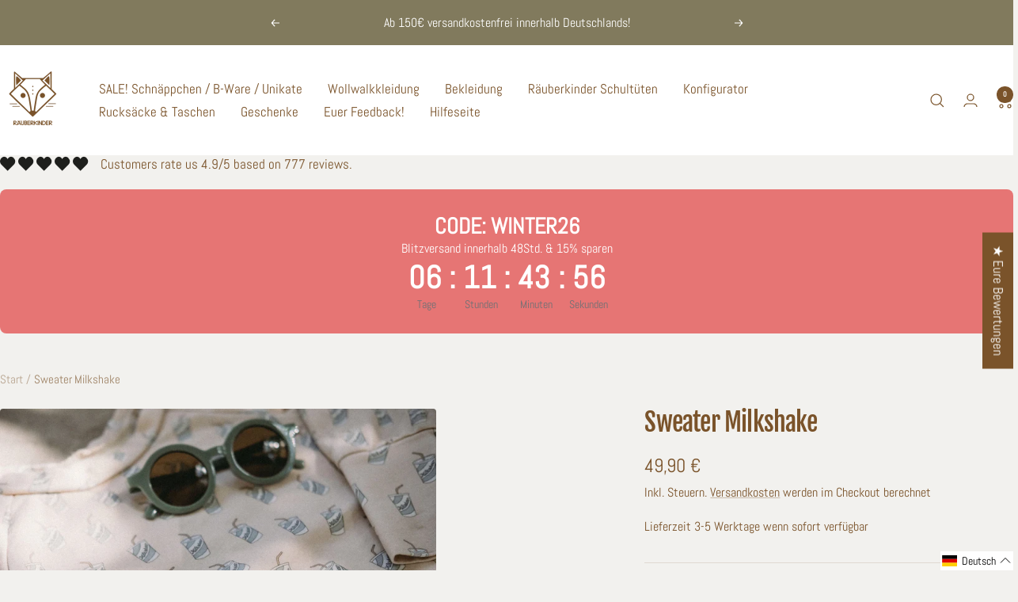

--- FILE ---
content_type: text/html; charset=utf-8
request_url: https://raeuberkinder.com/products/sweater-milkshake
body_size: 69763
content:
<!doctype html><html class="no-js" lang="de" dir="ltr">
  <head>
    <meta charset="utf-8">
    <meta name="viewport" content="width=device-width, initial-scale=1.0, height=device-height, minimum-scale=1.0, maximum-scale=1.0">
    <meta name="theme-color" content="#ffffff">

    <title>Sweater Milkshake</title><meta name="description" content="Unser Sweatshirt French Terry für Freunde des Milchshakes!Lässiger Räuberkinder- Oversizelook, super bequem und ideal zum kombinieren!"><link rel="canonical" href="https://raeuberkinder.com/products/sweater-milkshake"><link rel="shortcut icon" href="//raeuberkinder.com/cdn/shop/files/Raeuberkinder_Dunkel.svg?v=1722434931&width=96" type="image/png"><link rel="preconnect" href="https://cdn.shopify.com">
    <link rel="dns-prefetch" href="https://productreviews.shopifycdn.com">
    <link rel="dns-prefetch" href="https://www.google-analytics.com"><link rel="preconnect" href="https://fonts.shopifycdn.com" crossorigin><link rel="preload" as="style" href="//raeuberkinder.com/cdn/shop/t/32/assets/theme.css?v=40616585437609454331728375492">
    <link rel="preload" as="script" href="//raeuberkinder.com/cdn/shop/t/32/assets/vendor.js?v=32643890569905814191728375492">
    <link rel="preload" as="script" href="//raeuberkinder.com/cdn/shop/t/32/assets/theme.js?v=82507515329480990091728375492"><link rel="preload" as="fetch" href="/products/sweater-milkshake.js" crossorigin><link rel="preload" as="script" href="//raeuberkinder.com/cdn/shop/t/32/assets/flickity.js?v=176646718982628074891728375492"><meta property="og:type" content="product">
  <meta property="og:title" content="Sweater Milkshake">
  <meta property="product:price:amount" content="49,90">
  <meta property="product:price:currency" content="EUR"><meta property="og:image" content="http://raeuberkinder.com/cdn/shop/files/sweater-milkshake-322075.jpg?v=1732387043&width=1024">
  <meta property="og:image:secure_url" content="https://raeuberkinder.com/cdn/shop/files/sweater-milkshake-322075.jpg?v=1732387043&width=1024">
  <meta property="og:image:width" content="1920">
  <meta property="og:image:height" content="1280"><meta property="og:description" content="Unser Sweatshirt French Terry für Freunde des Milchshakes!Lässiger Räuberkinder- Oversizelook, super bequem und ideal zum kombinieren!"><meta property="og:url" content="https://raeuberkinder.com/products/sweater-milkshake">
<meta property="og:site_name" content="Räuberkinder"><meta name="twitter:card" content="summary"><meta name="twitter:title" content="Sweater Milkshake">
  <meta name="twitter:description" content="Unser Sweatshirt French Terry für Freunde des Milchshakes!Lässiger Räuberkinder- Oversizelook, super bequem und ideal zum kombinieren!"><meta name="twitter:image" content="https://raeuberkinder.com/cdn/shop/files/sweater-milkshake-322075.jpg?v=1732387043&width=1200">
  <meta name="twitter:image:alt" content="Sweater Milkshake - Räuberkinder">
    <script type="application/ld+json">{"@context":"http:\/\/schema.org\/","@id":"\/products\/sweater-milkshake#product","@type":"ProductGroup","brand":{"@type":"Brand","name":"Räuberkinder"},"category":"","description":"Unser Sweatshirt French Terry für Freunde des Milchshakes!Lässiger Räuberkinder- Oversizelook, super bequem und ideal zum kombinieren!","hasVariant":[{"@id":"\/products\/sweater-milkshake?variant=44490575708424#variant","@type":"Product","gtin":"84301805708424","image":"https:\/\/raeuberkinder.com\/cdn\/shop\/files\/sweater-milkshake-322075.jpg?v=1732387043\u0026width=1920","name":"Sweater Milkshake - 74\/80","offers":{"@id":"\/products\/sweater-milkshake?variant=44490575708424#offer","@type":"Offer","availability":"http:\/\/schema.org\/OutOfStock","price":"49.90","priceCurrency":"EUR","url":"https:\/\/raeuberkinder.com\/products\/sweater-milkshake?variant=44490575708424"},"sku":"99120521508424"},{"@id":"\/products\/sweater-milkshake?variant=44490575741192#variant","@type":"Product","gtin":"84301805741192","image":"https:\/\/raeuberkinder.com\/cdn\/shop\/files\/sweater-milkshake-322075.jpg?v=1732387043\u0026width=1920","name":"Sweater Milkshake - 86\/92","offers":{"@id":"\/products\/sweater-milkshake?variant=44490575741192#offer","@type":"Offer","availability":"http:\/\/schema.org\/OutOfStock","price":"49.90","priceCurrency":"EUR","url":"https:\/\/raeuberkinder.com\/products\/sweater-milkshake?variant=44490575741192"},"sku":"99120521641192"},{"@id":"\/products\/sweater-milkshake?variant=44490575773960#variant","@type":"Product","gtin":"84301805773960","image":"https:\/\/raeuberkinder.com\/cdn\/shop\/files\/sweater-milkshake-322075.jpg?v=1732387043\u0026width=1920","name":"Sweater Milkshake - 98\/104","offers":{"@id":"\/products\/sweater-milkshake?variant=44490575773960#offer","@type":"Offer","availability":"http:\/\/schema.org\/OutOfStock","price":"49.90","priceCurrency":"EUR","url":"https:\/\/raeuberkinder.com\/products\/sweater-milkshake?variant=44490575773960"},"sku":"99120521773960"},{"@id":"\/products\/sweater-milkshake?variant=44490575806728#variant","@type":"Product","gtin":"84301805806728","image":"https:\/\/raeuberkinder.com\/cdn\/shop\/files\/sweater-milkshake-322075.jpg?v=1732387043\u0026width=1920","name":"Sweater Milkshake - 110\/116","offers":{"@id":"\/products\/sweater-milkshake?variant=44490575806728#offer","@type":"Offer","availability":"http:\/\/schema.org\/OutOfStock","price":"49.90","priceCurrency":"EUR","url":"https:\/\/raeuberkinder.com\/products\/sweater-milkshake?variant=44490575806728"},"sku":"99120521806728"},{"@id":"\/products\/sweater-milkshake?variant=44490575839496#variant","@type":"Product","gtin":"84301805839496","image":"https:\/\/raeuberkinder.com\/cdn\/shop\/files\/sweater-milkshake-322075.jpg?v=1732387043\u0026width=1920","name":"Sweater Milkshake - 122\/128","offers":{"@id":"\/products\/sweater-milkshake?variant=44490575839496#offer","@type":"Offer","availability":"http:\/\/schema.org\/InStock","price":"49.90","priceCurrency":"EUR","url":"https:\/\/raeuberkinder.com\/products\/sweater-milkshake?variant=44490575839496"},"sku":"99120531939496"}],"name":"Sweater Milkshake","productGroupID":"8257418395912","url":"https:\/\/raeuberkinder.com\/products\/sweater-milkshake"}</script><script type="application/ld+json">
  {
    "@context": "https://schema.org",
    "@type": "BreadcrumbList",
    "itemListElement": [{
        "@type": "ListItem",
        "position": 1,
        "name": "Start",
        "item": "https://raeuberkinder.com"
      },{
            "@type": "ListItem",
            "position": 2,
            "name": "Sweater Milkshake",
            "item": "https://raeuberkinder.com/products/sweater-milkshake"
          }]
  }
</script>
    <link rel="preload" href="//raeuberkinder.com/cdn/fonts/fjalla_one/fjallaone_n4.262edaf1abaf5ed669f7ecd26fc3e24707a0ad85.woff2" as="font" type="font/woff2" crossorigin><link rel="preload" href="//raeuberkinder.com/cdn/fonts/abel/abel_n4.0254805ccf79872a96d53996a984f2b9039f9995.woff2" as="font" type="font/woff2" crossorigin><style>
  /* Typography (heading) */
  @font-face {
  font-family: "Fjalla One";
  font-weight: 400;
  font-style: normal;
  font-display: swap;
  src: url("//raeuberkinder.com/cdn/fonts/fjalla_one/fjallaone_n4.262edaf1abaf5ed669f7ecd26fc3e24707a0ad85.woff2") format("woff2"),
       url("//raeuberkinder.com/cdn/fonts/fjalla_one/fjallaone_n4.f67f40342efd2b34cae019d50b4b5c4da6fc5da7.woff") format("woff");
}

/* Typography (body) */
  @font-face {
  font-family: Abel;
  font-weight: 400;
  font-style: normal;
  font-display: swap;
  src: url("//raeuberkinder.com/cdn/fonts/abel/abel_n4.0254805ccf79872a96d53996a984f2b9039f9995.woff2") format("woff2"),
       url("//raeuberkinder.com/cdn/fonts/abel/abel_n4.635ebaebd760542724b79271de73bae7c2091173.woff") format("woff");
}

:root {--heading-color: 122, 83, 42;
    --text-color: 122, 83, 42;
    --background: 242, 241, 238;
    --secondary-background: 242, 241, 238;
    --border-color: 224, 217, 209;
    --border-color-darker: 194, 178, 160;
    --success-color: 46, 158, 123;
    --success-background: 203, 224, 215;
    --error-color: 222, 42, 42;
    --error-background: 241, 227, 224;
    --primary-button-background: 122, 83, 42;
    --primary-button-text-color: 255, 255, 255;
    --secondary-button-background: 255, 255, 255;
    --secondary-button-text-color: 122, 83, 42;
    --product-star-rating: 122, 83, 42;
    --product-on-sale-accent: 129, 122, 93;
    --product-sold-out-accent: 129, 122, 93;
    --product-custom-label-background: 64, 93, 230;
    --product-custom-label-text-color: 255, 255, 255;
    --product-custom-label-2-background: 243, 229, 182;
    --product-custom-label-2-text-color: 0, 0, 0;
    --product-low-stock-text-color: 129, 122, 93;
    --product-in-stock-text-color: 129, 122, 93;
    --loading-bar-background: 122, 83, 42;

    /* We duplicate some "base" colors as root colors, which is useful to use on drawer elements or popover without. Those should not be overridden to avoid issues */
    --root-heading-color: 122, 83, 42;
    --root-text-color: 122, 83, 42;
    --root-background: 242, 241, 238;
    --root-border-color: 224, 217, 209;
    --root-primary-button-background: 122, 83, 42;
    --root-primary-button-text-color: 255, 255, 255;

    --base-font-size: 17px;
    --heading-font-family: "Fjalla One", sans-serif;
    --heading-font-weight: 400;
    --heading-font-style: normal;
    --heading-text-transform: normal;
    --text-font-family: Abel, sans-serif;
    --text-font-weight: 400;
    --text-font-style: normal;
    --text-font-bold-weight: 700;

    /* Typography (font size) */
    --heading-xxsmall-font-size: 10px;
    --heading-xsmall-font-size: 10px;
    --heading-small-font-size: 11px;
    --heading-large-font-size: 32px;
    --heading-h1-font-size: 32px;
    --heading-h2-font-size: 28px;
    --heading-h3-font-size: 26px;
    --heading-h4-font-size: 22px;
    --heading-h5-font-size: 18px;
    --heading-h6-font-size: 16px;

    /* Control the look and feel of the theme by changing radius of various elements */
    --button-border-radius: 0px;
    --block-border-radius: 8px;
    --block-border-radius-reduced: 4px;
    --color-swatch-border-radius: 100%;

    /* Button size */
    --button-height: 48px;
    --button-small-height: 40px;

    /* Form related */
    --form-input-field-height: 48px;
    --form-input-gap: 16px;
    --form-submit-margin: 24px;

    /* Product listing related variables */
    --product-list-block-spacing: 32px;

    /* Video related */
    --play-button-background: 242, 241, 238;
    --play-button-arrow: 122, 83, 42;

    /* RTL support */
    --transform-logical-flip: 1;
    --transform-origin-start: left;
    --transform-origin-end: right;

    /* Other */
    --zoom-cursor-svg-url: url(//raeuberkinder.com/cdn/shop/t/32/assets/zoom-cursor.svg?v=47946603997660150571728375492);
    --arrow-right-svg-url: url(//raeuberkinder.com/cdn/shop/t/32/assets/arrow-right.svg?v=108166860448463620111728375492);
    --arrow-left-svg-url: url(//raeuberkinder.com/cdn/shop/t/32/assets/arrow-left.svg?v=90210046095027066661728375492);

    /* Some useful variables that we can reuse in our CSS. Some explanation are needed for some of them:
       - container-max-width-minus-gutters: represents the container max width without the edge gutters
       - container-outer-width: considering the screen width, represent all the space outside the container
       - container-outer-margin: same as container-outer-width but get set to 0 inside a container
       - container-inner-width: the effective space inside the container (minus gutters)
       - grid-column-width: represents the width of a single column of the grid
       - vertical-breather: this is a variable that defines the global "spacing" between sections, and inside the section
                            to create some "breath" and minimum spacing
     */
    --container-max-width: 1600px;
    --container-gutter: 24px;
    --container-max-width-minus-gutters: calc(var(--container-max-width) - (var(--container-gutter)) * 2);
    --container-outer-width: max(calc((100vw - var(--container-max-width-minus-gutters)) / 2), var(--container-gutter));
    --container-outer-margin: var(--container-outer-width);
    --container-inner-width: calc(100vw - var(--container-outer-width) * 2);

    --grid-column-count: 10;
    --grid-gap: 24px;
    --grid-column-width: calc((100vw - var(--container-outer-width) * 2 - var(--grid-gap) * (var(--grid-column-count) - 1)) / var(--grid-column-count));

    --vertical-breather: 48px;
    --vertical-breather-tight: 48px;

    /* Shopify related variables */
    --payment-terms-background-color: #f2f1ee;
  }

  @media screen and (min-width: 741px) {
    :root {
      --container-gutter: 40px;
      --grid-column-count: 20;
      --vertical-breather: 64px;
      --vertical-breather-tight: 64px;

      /* Typography (font size) */
      --heading-xsmall-font-size: 11px;
      --heading-small-font-size: 12px;
      --heading-large-font-size: 48px;
      --heading-h1-font-size: 48px;
      --heading-h2-font-size: 36px;
      --heading-h3-font-size: 30px;
      --heading-h4-font-size: 22px;
      --heading-h5-font-size: 18px;
      --heading-h6-font-size: 16px;

      /* Form related */
      --form-input-field-height: 52px;
      --form-submit-margin: 32px;

      /* Button size */
      --button-height: 52px;
      --button-small-height: 44px;
    }
  }

  @media screen and (min-width: 1200px) {
    :root {
      --vertical-breather: 80px;
      --vertical-breather-tight: 64px;
      --product-list-block-spacing: 48px;

      /* Typography */
      --heading-large-font-size: 58px;
      --heading-h1-font-size: 50px;
      --heading-h2-font-size: 44px;
      --heading-h3-font-size: 32px;
      --heading-h4-font-size: 26px;
      --heading-h5-font-size: 22px;
      --heading-h6-font-size: 16px;
    }
  }

  @media screen and (min-width: 1600px) {
    :root {
      --vertical-breather: 90px;
      --vertical-breather-tight: 64px;
    }
  }
</style>
    <script>
  // This allows to expose several variables to the global scope, to be used in scripts
  window.themeVariables = {
    settings: {
      direction: "ltr",
      pageType: "product",
      cartCount: 0,
      moneyFormat: "{{amount_with_comma_separator}} €",
      moneyWithCurrencyFormat: "{{amount_with_comma_separator}} €",
      showVendor: false,
      discountMode: "saving",
      currencyCodeEnabled: false,
      cartType: "drawer",
      cartCurrency: "EUR",
      mobileZoomFactor: 2.5
    },

    routes: {
      host: "raeuberkinder.com",
      rootUrl: "\/",
      rootUrlWithoutSlash: '',
      cartUrl: "\/cart",
      cartAddUrl: "\/cart\/add",
      cartChangeUrl: "\/cart\/change",
      searchUrl: "\/search",
      predictiveSearchUrl: "\/search\/suggest",
      productRecommendationsUrl: "\/recommendations\/products"
    },

    strings: {
      accessibilityDelete: "Löschen",
      accessibilityClose: "Schließen",
      collectionSoldOut: "Ausverkauft",
      collectionDiscount: "Spare @savings@",
      productSalePrice: "Angebotspreis",
      productRegularPrice: "Regulärer Preis",
      productFormUnavailable: "Nicht verfügbar",
      productFormSoldOut: "Ausverkauft",
      productFormPreOrder: "Vorbestellen",
      productFormAddToCart: "Zum Warenkorb hinzufügen",
      searchNoResults: "Es konnten keine Ergebnisse gefunden werden.",
      searchNewSearch: "Neue Suche",
      searchProducts: "Produkte",
      searchArticles: "Blogbeiträge",
      searchPages: "Seiten",
      searchCollections: "Kategorien",
      cartViewCart: "Warenkorb ansehen",
      cartItemAdded: "Produkt zum Warenkorb hinzugefügt!",
      cartItemAddedShort: "Zum Warenkorb hinzugefügt!",
      cartAddOrderNote: "Notiz hinzufügen",
      cartEditOrderNote: "Notiz bearbeiten",
      shippingEstimatorNoResults: "Entschuldige, wir liefern leider niche an Deine Adresse.",
      shippingEstimatorOneResult: "Es gibt eine Versandklasse für Deine Adresse:",
      shippingEstimatorMultipleResults: "Es gibt mehrere Versandklassen für Deine Adresse:",
      shippingEstimatorError: "Ein oder mehrere Fehler sind beim Abrufen der Versandklassen aufgetreten:"
    },

    libs: {
      flickity: "\/\/raeuberkinder.com\/cdn\/shop\/t\/32\/assets\/flickity.js?v=176646718982628074891728375492",
      photoswipe: "\/\/raeuberkinder.com\/cdn\/shop\/t\/32\/assets\/photoswipe.js?v=132268647426145925301728375492",
      qrCode: "\/\/raeuberkinder.com\/cdn\/shopifycloud\/storefront\/assets\/themes_support\/vendor\/qrcode-3f2b403b.js"
    },

    breakpoints: {
      phone: 'screen and (max-width: 740px)',
      tablet: 'screen and (min-width: 741px) and (max-width: 999px)',
      tabletAndUp: 'screen and (min-width: 741px)',
      pocket: 'screen and (max-width: 999px)',
      lap: 'screen and (min-width: 1000px) and (max-width: 1199px)',
      lapAndUp: 'screen and (min-width: 1000px)',
      desktop: 'screen and (min-width: 1200px)',
      wide: 'screen and (min-width: 1400px)'
    }
  };

  window.addEventListener('pageshow', async () => {
    const cartContent = await (await fetch(`${window.themeVariables.routes.cartUrl}.js`, {cache: 'reload'})).json();
    document.documentElement.dispatchEvent(new CustomEvent('cart:refresh', {detail: {cart: cartContent}}));
  });

  if ('noModule' in HTMLScriptElement.prototype) {
    // Old browsers (like IE) that does not support module will be considered as if not executing JS at all
    document.documentElement.className = document.documentElement.className.replace('no-js', 'js');

    requestAnimationFrame(() => {
      const viewportHeight = (window.visualViewport ? window.visualViewport.height : document.documentElement.clientHeight);
      document.documentElement.style.setProperty('--window-height',viewportHeight + 'px');
    });
  }// We save the product ID in local storage to be eventually used for recently viewed section
    try {
      const items = JSON.parse(localStorage.getItem('theme:recently-viewed-products') || '[]');

      // We check if the current product already exists, and if it does not, we add it at the start
      if (!items.includes(8257418395912)) {
        items.unshift(8257418395912);
      }

      localStorage.setItem('theme:recently-viewed-products', JSON.stringify(items.slice(0, 20)));
    } catch (e) {
      // Safari in private mode does not allow setting item, we silently fail
    }</script>

    <link rel="stylesheet" href="//raeuberkinder.com/cdn/shop/t/32/assets/theme.css?v=40616585437609454331728375492">
    <link rel="stylesheet" href="//raeuberkinder.com/cdn/shop/t/32/assets/jscustom.css?v=94620167006016213421733330141">

    <script src="//raeuberkinder.com/cdn/shop/t/32/assets/vendor.js?v=32643890569905814191728375492" defer></script>
    <script src="//raeuberkinder.com/cdn/shop/t/32/assets/theme.js?v=82507515329480990091728375492" defer></script>
    <script src="//raeuberkinder.com/cdn/shop/t/32/assets/custom.js?v=178643165621388794121733331450" defer></script>
    <script src="//raeuberkinder.com/cdn/shop/t/32/assets/timesact.js?v=179408749730979807881732637105" defer></script>

    <script>window.performance && window.performance.mark && window.performance.mark('shopify.content_for_header.start');</script><meta name="google-site-verification" content="s4kRi0N9egxkWCEzuhwG4oPBcchQFPxO1rJU89uUkoM">
<meta name="facebook-domain-verification" content="tqrmwo1xf2jk4pd3v6lia3z10uiqph">
<meta id="shopify-digital-wallet" name="shopify-digital-wallet" content="/61997678828/digital_wallets/dialog">
<meta name="shopify-checkout-api-token" content="1d2193547043f537e476cc45843c9e9c">
<meta id="in-context-paypal-metadata" data-shop-id="61997678828" data-venmo-supported="false" data-environment="production" data-locale="de_DE" data-paypal-v4="true" data-currency="EUR">
<link rel="alternate" hreflang="x-default" href="https://raeuberkinder.com/products/sweater-milkshake">
<link rel="alternate" hreflang="de" href="https://raeuberkinder.com/products/sweater-milkshake">
<link rel="alternate" hreflang="en" href="https://raeuberkinder.com/en/products/sweater-milkshake">
<link rel="alternate" type="application/json+oembed" href="https://raeuberkinder.com/products/sweater-milkshake.oembed">
<script async="async" src="/checkouts/internal/preloads.js?locale=de-DE"></script>
<script id="shopify-features" type="application/json">{"accessToken":"1d2193547043f537e476cc45843c9e9c","betas":["rich-media-storefront-analytics"],"domain":"raeuberkinder.com","predictiveSearch":true,"shopId":61997678828,"locale":"de"}</script>
<script>var Shopify = Shopify || {};
Shopify.shop = "raeuberkinder-bielefeld.myshopify.com";
Shopify.locale = "de";
Shopify.currency = {"active":"EUR","rate":"1.0"};
Shopify.country = "DE";
Shopify.theme = {"name":"Test Svenja - Fehlerbehebung","id":171329585416,"schema_name":"Focal","schema_version":"12.3.0","theme_store_id":714,"role":"main"};
Shopify.theme.handle = "null";
Shopify.theme.style = {"id":null,"handle":null};
Shopify.cdnHost = "raeuberkinder.com/cdn";
Shopify.routes = Shopify.routes || {};
Shopify.routes.root = "/";</script>
<script type="module">!function(o){(o.Shopify=o.Shopify||{}).modules=!0}(window);</script>
<script>!function(o){function n(){var o=[];function n(){o.push(Array.prototype.slice.apply(arguments))}return n.q=o,n}var t=o.Shopify=o.Shopify||{};t.loadFeatures=n(),t.autoloadFeatures=n()}(window);</script>
<script id="shop-js-analytics" type="application/json">{"pageType":"product"}</script>
<script defer="defer" async type="module" src="//raeuberkinder.com/cdn/shopifycloud/shop-js/modules/v2/client.init-shop-cart-sync_HUjMWWU5.de.esm.js"></script>
<script defer="defer" async type="module" src="//raeuberkinder.com/cdn/shopifycloud/shop-js/modules/v2/chunk.common_QpfDqRK1.esm.js"></script>
<script type="module">
  await import("//raeuberkinder.com/cdn/shopifycloud/shop-js/modules/v2/client.init-shop-cart-sync_HUjMWWU5.de.esm.js");
await import("//raeuberkinder.com/cdn/shopifycloud/shop-js/modules/v2/chunk.common_QpfDqRK1.esm.js");

  window.Shopify.SignInWithShop?.initShopCartSync?.({"fedCMEnabled":true,"windoidEnabled":true});

</script>
<script>(function() {
  var isLoaded = false;
  function asyncLoad() {
    if (isLoaded) return;
    isLoaded = true;
    var urls = ["\/\/cdn.shopify.com\/proxy\/51f2aaa552c65745acadb383d62c5940c91a001cf6205a458b0d64caf03c4ca7\/obscure-escarpment-2240.herokuapp.com\/js\/best_custom_product_options.js?shop=raeuberkinder-bielefeld.myshopify.com\u0026sp-cache-control=cHVibGljLCBtYXgtYWdlPTkwMA","https:\/\/d9fvwtvqz2fm1.cloudfront.net\/shop\/js\/discount-on-cart-pro.min.js?shop=raeuberkinder-bielefeld.myshopify.com","https:\/\/cdn.shopify.com\/s\/files\/1\/0619\/9767\/8828\/t\/4\/assets\/zendesk-embeddable.js?v=1662746685\u0026shop=raeuberkinder-bielefeld.myshopify.com","https:\/\/cdn.nfcube.com\/instafeed-b40b724e5f7c7dada85e95fdfa8c0d5b.js?shop=raeuberkinder-bielefeld.myshopify.com"];
    for (var i = 0; i < urls.length; i++) {
      var s = document.createElement('script');
      s.type = 'text/javascript';
      s.async = true;
      s.src = urls[i];
      var x = document.getElementsByTagName('script')[0];
      x.parentNode.insertBefore(s, x);
    }
  };
  if(window.attachEvent) {
    window.attachEvent('onload', asyncLoad);
  } else {
    window.addEventListener('load', asyncLoad, false);
  }
})();</script>
<script id="__st">var __st={"a":61997678828,"offset":3600,"reqid":"480d3341-ab3b-4b5c-a8ee-18157d61286d-1768821293","pageurl":"raeuberkinder.com\/products\/sweater-milkshake","u":"860d5cfc7248","p":"product","rtyp":"product","rid":8257418395912};</script>
<script>window.ShopifyPaypalV4VisibilityTracking = true;</script>
<script id="captcha-bootstrap">!function(){'use strict';const t='contact',e='account',n='new_comment',o=[[t,t],['blogs',n],['comments',n],[t,'customer']],c=[[e,'customer_login'],[e,'guest_login'],[e,'recover_customer_password'],[e,'create_customer']],r=t=>t.map((([t,e])=>`form[action*='/${t}']:not([data-nocaptcha='true']) input[name='form_type'][value='${e}']`)).join(','),a=t=>()=>t?[...document.querySelectorAll(t)].map((t=>t.form)):[];function s(){const t=[...o],e=r(t);return a(e)}const i='password',u='form_key',d=['recaptcha-v3-token','g-recaptcha-response','h-captcha-response',i],f=()=>{try{return window.sessionStorage}catch{return}},m='__shopify_v',_=t=>t.elements[u];function p(t,e,n=!1){try{const o=window.sessionStorage,c=JSON.parse(o.getItem(e)),{data:r}=function(t){const{data:e,action:n}=t;return t[m]||n?{data:e,action:n}:{data:t,action:n}}(c);for(const[e,n]of Object.entries(r))t.elements[e]&&(t.elements[e].value=n);n&&o.removeItem(e)}catch(o){console.error('form repopulation failed',{error:o})}}const l='form_type',E='cptcha';function T(t){t.dataset[E]=!0}const w=window,h=w.document,L='Shopify',v='ce_forms',y='captcha';let A=!1;((t,e)=>{const n=(g='f06e6c50-85a8-45c8-87d0-21a2b65856fe',I='https://cdn.shopify.com/shopifycloud/storefront-forms-hcaptcha/ce_storefront_forms_captcha_hcaptcha.v1.5.2.iife.js',D={infoText:'Durch hCaptcha geschützt',privacyText:'Datenschutz',termsText:'Allgemeine Geschäftsbedingungen'},(t,e,n)=>{const o=w[L][v],c=o.bindForm;if(c)return c(t,g,e,D).then(n);var r;o.q.push([[t,g,e,D],n]),r=I,A||(h.body.append(Object.assign(h.createElement('script'),{id:'captcha-provider',async:!0,src:r})),A=!0)});var g,I,D;w[L]=w[L]||{},w[L][v]=w[L][v]||{},w[L][v].q=[],w[L][y]=w[L][y]||{},w[L][y].protect=function(t,e){n(t,void 0,e),T(t)},Object.freeze(w[L][y]),function(t,e,n,w,h,L){const[v,y,A,g]=function(t,e,n){const i=e?o:[],u=t?c:[],d=[...i,...u],f=r(d),m=r(i),_=r(d.filter((([t,e])=>n.includes(e))));return[a(f),a(m),a(_),s()]}(w,h,L),I=t=>{const e=t.target;return e instanceof HTMLFormElement?e:e&&e.form},D=t=>v().includes(t);t.addEventListener('submit',(t=>{const e=I(t);if(!e)return;const n=D(e)&&!e.dataset.hcaptchaBound&&!e.dataset.recaptchaBound,o=_(e),c=g().includes(e)&&(!o||!o.value);(n||c)&&t.preventDefault(),c&&!n&&(function(t){try{if(!f())return;!function(t){const e=f();if(!e)return;const n=_(t);if(!n)return;const o=n.value;o&&e.removeItem(o)}(t);const e=Array.from(Array(32),(()=>Math.random().toString(36)[2])).join('');!function(t,e){_(t)||t.append(Object.assign(document.createElement('input'),{type:'hidden',name:u})),t.elements[u].value=e}(t,e),function(t,e){const n=f();if(!n)return;const o=[...t.querySelectorAll(`input[type='${i}']`)].map((({name:t})=>t)),c=[...d,...o],r={};for(const[a,s]of new FormData(t).entries())c.includes(a)||(r[a]=s);n.setItem(e,JSON.stringify({[m]:1,action:t.action,data:r}))}(t,e)}catch(e){console.error('failed to persist form',e)}}(e),e.submit())}));const S=(t,e)=>{t&&!t.dataset[E]&&(n(t,e.some((e=>e===t))),T(t))};for(const o of['focusin','change'])t.addEventListener(o,(t=>{const e=I(t);D(e)&&S(e,y())}));const B=e.get('form_key'),M=e.get(l),P=B&&M;t.addEventListener('DOMContentLoaded',(()=>{const t=y();if(P)for(const e of t)e.elements[l].value===M&&p(e,B);[...new Set([...A(),...v().filter((t=>'true'===t.dataset.shopifyCaptcha))])].forEach((e=>S(e,t)))}))}(h,new URLSearchParams(w.location.search),n,t,e,['guest_login'])})(!0,!0)}();</script>
<script integrity="sha256-4kQ18oKyAcykRKYeNunJcIwy7WH5gtpwJnB7kiuLZ1E=" data-source-attribution="shopify.loadfeatures" defer="defer" src="//raeuberkinder.com/cdn/shopifycloud/storefront/assets/storefront/load_feature-a0a9edcb.js" crossorigin="anonymous"></script>
<script data-source-attribution="shopify.dynamic_checkout.dynamic.init">var Shopify=Shopify||{};Shopify.PaymentButton=Shopify.PaymentButton||{isStorefrontPortableWallets:!0,init:function(){window.Shopify.PaymentButton.init=function(){};var t=document.createElement("script");t.src="https://raeuberkinder.com/cdn/shopifycloud/portable-wallets/latest/portable-wallets.de.js",t.type="module",document.head.appendChild(t)}};
</script>
<script data-source-attribution="shopify.dynamic_checkout.buyer_consent">
  function portableWalletsHideBuyerConsent(e){var t=document.getElementById("shopify-buyer-consent"),n=document.getElementById("shopify-subscription-policy-button");t&&n&&(t.classList.add("hidden"),t.setAttribute("aria-hidden","true"),n.removeEventListener("click",e))}function portableWalletsShowBuyerConsent(e){var t=document.getElementById("shopify-buyer-consent"),n=document.getElementById("shopify-subscription-policy-button");t&&n&&(t.classList.remove("hidden"),t.removeAttribute("aria-hidden"),n.addEventListener("click",e))}window.Shopify?.PaymentButton&&(window.Shopify.PaymentButton.hideBuyerConsent=portableWalletsHideBuyerConsent,window.Shopify.PaymentButton.showBuyerConsent=portableWalletsShowBuyerConsent);
</script>
<script data-source-attribution="shopify.dynamic_checkout.cart.bootstrap">document.addEventListener("DOMContentLoaded",(function(){function t(){return document.querySelector("shopify-accelerated-checkout-cart, shopify-accelerated-checkout")}if(t())Shopify.PaymentButton.init();else{new MutationObserver((function(e,n){t()&&(Shopify.PaymentButton.init(),n.disconnect())})).observe(document.body,{childList:!0,subtree:!0})}}));
</script>
<link id="shopify-accelerated-checkout-styles" rel="stylesheet" media="screen" href="https://raeuberkinder.com/cdn/shopifycloud/portable-wallets/latest/accelerated-checkout-backwards-compat.css" crossorigin="anonymous">
<style id="shopify-accelerated-checkout-cart">
        #shopify-buyer-consent {
  margin-top: 1em;
  display: inline-block;
  width: 100%;
}

#shopify-buyer-consent.hidden {
  display: none;
}

#shopify-subscription-policy-button {
  background: none;
  border: none;
  padding: 0;
  text-decoration: underline;
  font-size: inherit;
  cursor: pointer;
}

#shopify-subscription-policy-button::before {
  box-shadow: none;
}

      </style>

<script>window.performance && window.performance.mark && window.performance.mark('shopify.content_for_header.end');</script>
  <!-- BEGIN app block: shopify://apps/gift-box/blocks/head/f53ea332-e066-453a-9116-800349284dfb --><script>
const isProductPage = window.location.pathname.includes("/products/");

// Allow redirect only on product pages.
if (isProductPage) {
  const GHOST_PRODUCT_TYPE = "giftbox_ghost_product";
  // Use product handle to check the type of the product.
  const product_type = "";
  if (product_type == GHOST_PRODUCT_TYPE) {
    // Redirect to the GP parent URL stored in the GP's metafields.
    const parent_product_url = '';
    if (parent_product_url === null || parent_product_url === '') {
      window.location.replace("/");
    } else {
      window.location.replace(parent_product_url);
    }
  }
}
</script>

<script
  src="https://giftbox.ds-cdn.com/static/main.js?shop=raeuberkinder-bielefeld.myshopify.com"

  async

></script>


<!-- END app block --><!-- BEGIN app block: shopify://apps/instafeed/blocks/head-block/c447db20-095d-4a10-9725-b5977662c9d5 --><link rel="preconnect" href="https://cdn.nfcube.com/">
<link rel="preconnect" href="https://scontent.cdninstagram.com/">






<!-- END app block --><!-- BEGIN app block: shopify://apps/smart-filter-search/blocks/app-embed/5cc1944c-3014-4a2a-af40-7d65abc0ef73 --><link href="https://cdn.shopify.com/extensions/019bc61e-e0df-75dc-ad8c-8494619f160e/smart-product-filters-608/assets/globo.filter.min.js" as="script" rel="preload">
<link rel="preconnect" href="https://filter-eu9.globo.io" crossorigin>
<link rel="dns-prefetch" href="https://filter-eu9.globo.io"><link rel="stylesheet" href="https://cdn.shopify.com/extensions/019bc61e-e0df-75dc-ad8c-8494619f160e/smart-product-filters-608/assets/globo.search.css" media="print" onload="this.media='all'">

<meta id="search_terms_value" content="" />
<!-- BEGIN app snippet: global.variables --><script>
  window.shopCurrency = "EUR";
  window.shopCountry = "DE";
  window.shopLanguageCode = "de";

  window.currentCurrency = "EUR";
  window.currentCountry = "DE";
  window.currentLanguageCode = "de";

  window.shopCustomer = false

  window.useCustomTreeTemplate = false;
  window.useCustomProductTemplate = false;

  window.GloboFilterRequestOrigin = "https://raeuberkinder.com";
  window.GloboFilterShopifyDomain = "raeuberkinder-bielefeld.myshopify.com";
  window.GloboFilterSFAT = "";
  window.GloboFilterSFApiVersion = "2025-04";
  window.GloboFilterProxyPath = "/apps/globofilters";
  window.GloboFilterRootUrl = "";
  window.GloboFilterTranslation = {"search":{"suggestions":"Suggestions","collections":"Collections","articles":"Blog Posts","pages":"Pages","product":"Product","products":"Products","view_all":"Search for","view_all_products":"View all products","not_found":"Sorry, nothing found for","product_not_found":"No products were found","no_result_keywords_suggestions_title":"Popular searches","no_result_products_suggestions_title":"However, You may like","zero_character_keywords_suggestions_title":"Suggestions","zero_character_popular_searches_title":"Popular searches","zero_character_products_suggestions_title":"Trending products"},"form":{"heading":"Produkte suchen","select":"-- Auswahl --","search":"Suche","submit":"Suche","clear":"Clear"},"filter":{"filter_by":"Filtern nach","clear_all":"Alles löschen","view":"Ansehen","clear":"Löschen","in_stock":"Auf Lager","out_of_stock":"Ausverkauft","ready_to_ship":"Sofort verfügbar","search":"Suchoptionen","choose_values":"Auswählen"},"sort":{"sort_by":"Sortieren nach","manually":"Hervorgehoben","availability_in_stock_first":"Verfügbarkeit","relevance":"Relevanz","best_selling":"Bestseller","alphabetically_a_z":"Alphabet, A-Z","alphabetically_z_a":"Alphabet, Z-A","price_low_to_high":"Preis, niedrig zu hoch","price_high_to_low":"Preis, hoch zu niedrig","date_new_to_old":"Datum, Neueste am Anfang","date_old_to_new":"Datum, Älteste am Anfang","inventory_low_to_high":"Inventory, low to high","inventory_high_to_low":"Inventory, high to low","sale_off":"% Sale off"},"product":{"add_to_cart":"In den Warenkorb","unavailable":"Nicht verfügbar","sold_out":"Ausverkauft","sale":"Sale","load_more":"Mehr laden","limit":"Zeigen","search":"Produkte suchen","no_results":"Sorry, leider keine Produkte in dieser Kollektion"},"labels":{"613804":"Artikel","613805":"Preis","613807":"Lagerware","613809":"Sofort Verfügbar","613815":"Größe"}};
  window.isMultiCurrency =false;
  window.globoEmbedFilterAssetsUrl = 'https://cdn.shopify.com/extensions/019bc61e-e0df-75dc-ad8c-8494619f160e/smart-product-filters-608/assets/';
  window.assetsUrl = window.globoEmbedFilterAssetsUrl;
  window.GloboMoneyFormat = "{{amount_with_comma_separator}} €";
</script><!-- END app snippet -->
<script type="text/javascript" hs-ignore data-ccm-injected>
document.getElementsByTagName('html')[0].classList.add('spf-filter-loading', 'spf-has-filter');
window.enabledEmbedFilter = true;
window.sortByRelevance = false;
window.moneyFormat = "{{amount_with_comma_separator}} €";
window.GloboMoneyWithCurrencyFormat = "{{amount_with_comma_separator}} €";
window.filesUrl = '//raeuberkinder.com/cdn/shop/files/';
window.GloboThemesInfo ={"144110977288":{"id":144110977288,"name":"Kopie von Kopie von Raeuberkinder V1.1","theme_store_id":714,"theme_name":"Focal"},"144111010056":{"id":144111010056,"name":"Aktualisierte Kopie von Kopie von Kopie von Rae...","theme_store_id":714,"theme_name":"Focal"},"148509065480":{"id":148509065480,"name":"10.2.24 Focal 11 + Reviews","theme_store_id":714,"theme_name":"Focal"},"149182578952":{"id":149182578952,"name":"Neues Logo Test","theme_store_id":714,"theme_name":"Focal"},"149189525768":{"id":149189525768,"name":"Neues Logo Test Focal 11.1.0","theme_store_id":714,"theme_name":"Focal"},"149218558216":{"id":149218558216,"name":"2024-03-01 Neues Design","theme_store_id":714,"theme_name":"Focal"},"152155160840":{"id":152155160840,"name":"Kopie von Neues Logo Test","theme_store_id":714,"theme_name":"Focal"},"168888926472":{"id":168888926472,"name":"Kopie von Neues Logo Test","theme_store_id":714,"theme_name":"Focal"},"168900788488":{"id":168900788488,"name":"Kopie von Kopie von Raeuberkinder V1.1","theme_store_id":714,"theme_name":"Focal"},"168901017864":{"id":168901017864,"name":"Ready for Take Off ! 30.7.2024","theme_store_id":714,"theme_name":"Focal"},"168952004872":{"id":168952004872,"name":"Kopie von Kopie von Kopie von Raeuberkinder V1.1","theme_store_id":714,"theme_name":"Focal"},"129888420076":{"id":129888420076,"name":"Raeuberkinder","theme_store_id":714,"theme_name":"Focal"},"169613197576":{"id":169613197576,"name":"Jörg Kopie Focal 12.1.0 - 22.08.2024","theme_store_id":714,"theme_name":"Focal"},"170812637448":{"id":170812637448,"name":"Ready for Take Off Kopie 12.3.0 24.09.2024 Jörg","theme_store_id":714,"theme_name":"Focal"},"171329585416":{"id":171329585416,"name":"Test Svenja - Fehlerbehebung","theme_store_id":714,"theme_name":"Focal"},"171407442184":{"id":171407442184,"name":"Dawn","theme_store_id":887,"theme_name":"Dawn"},"130181923052":{"id":130181923052,"name":"Raeuberkinder V1.1","theme_store_id":714,"theme_name":"Focal"},"132170678508":{"id":132170678508,"name":"DEV-Kopie von Raeuberkinder V1.1 JS 2022-04","theme_store_id":714,"theme_name":"Focal"},"143030583560":{"id":143030583560,"name":"Kopie von Raeuberkinder 10.0.0 js 2023-03","theme_store_id":714,"theme_name":"Focal"},"144107536648":{"id":144107536648,"name":"Kopie von Raeuberkinder V1.1","theme_store_id":714,"theme_name":"Focal"}};



var GloboEmbedFilterConfig = {
api: {filterUrl: "https://filter-eu9.globo.io/filter",searchUrl: "https://filter-eu9.globo.io/search", url: "https://filter-eu9.globo.io"},
shop: {
name: "Räuberkinder",
url: "https://raeuberkinder.com",
domain: "raeuberkinder-bielefeld.myshopify.com",
locale: "de",
cur_locale: "de",
predictive_search_url: "/search/suggest",
country_code: "DE",
root_url: "",
cart_url: "/cart",
search_url: "/search",
cart_add_url: "/cart/add",
search_terms_value: "",
product_image: {width: 1067, height: 1600},
no_image_url: "https://cdn.shopify.com/s/images/themes/product-1.png",
swatches: [],
swatchConfig: {"enable":true,"color":["colour","color"],"label":["size"]},
enableRecommendation: false,
hideOneValue: false,
newUrlStruct: true,
newUrlForSEO: false,themeTranslation:{"collection":{"product":{"from_price_html":"Ab {{ price_min }}"}}},redirects: [],
images: {},
settings: {"icon_stroke_width":1.2,"button_border_radius":0,"block_border_radius":"small","vertical_spacing":"large","heading_color":"#7a532a","text_color":"#7a532a","background":"#f2f1ee","secondary_background":"#f2f1ee","success_color":"#2e9e7b","error_color":"#de2a2a","header_background":"#ffffff","header_text_color":"#7a532a","footer_background":"#817a5d","footer_text_color":"#ffffff","primary_button_background":"#7a532a","primary_button_text_color":"#ffffff","secondary_button_background":"#ffffff","secondary_button_text_color":"#7a532a","product_rating_color":"#7a532a","product_on_sale_accent":"#817A5D","product_sold_out_accent":"#817a5d","product_custom_label_background":"#405de6","product_custom_label_2_background":"#f3e5b6","product_in_stock_text_color":"#817a5d","product_low_stock_text_color":"#817a5d","heading_font":{"error":"json not allowed for this object"},"heading_font_size":"small","heading_text_transform":"normal","text_font":{"error":"json not allowed for this object"},"text_font_size":17,"currency_code_enabled":false,"show_image_zoom":true,"stagger_products_apparition":true,"stagger_blog_posts_apparition":true,"reveal_product_media":true,"round_color_swatches":true,"color_swatch_config":"Dusty Rose:#d08f8d\nCinnamon:#a76647\nMustard:#e0a640\nAhoy:#1e202c\nStone:#858678\nAnthrazit:#212121\nOlive:#405044\nOlive-Sand-Taupe:#405044\nMokka:#f0fdd3\nWein:#46a5c1\nGrau:#7d7b7c\nSchwarz:#000\nTaupe meliert:#816d63\nTaupe:#816d63\nTaupe - sofort verfügbar:#816d63\nTaupe - Lieferzeit 15 Werktage:#816d63\nMauve:#8B475D\nMauve - sofort verfügbar:#8B475D\nMauve - Lieferzeit 15 Werktage:#8B475D\nMauve - Ausverkauft:#8B475D\nHellgrau:#c0c0c0\nHellgrau - sofort verfügbar:#c0c0c0\nHellgrau - Lieferzeit 15 Werktage:#c0c0c0\nSand:#dfc9bc\nSand - Lieferzeit 15 Werktage:#dfc9bc\nSand - sofort verfügbar:#dfc9bc\nCognac:#825534\nCognac - sofort verfügbar:#825534\nCognac - Ausverkauft:#825534\nCognac - Lieferzeit 15 Werktage:#825534\nBeere:#55232e\nDunkelgrau:#514f5a\nDunkelgrau - sofort verfügbar:#514f5a\nDunkelgrau - Lieferzeit 15 Werktage:#514f5a\nDunkelgrau - Ausverkauft:#514f5a\nDunkelblau:#2e2c41\nMint:#e8fff5\nLachs:#ab5e58\nHafer:#c4bbac\nOat:#c4bbac\nKhaki:#555843\nKhaki - sofort verfügbar:#555843\nKhaki - Lieferzeit 15 Werktage:#555843\nNude:#d8b2a7\nRost:#a0523c\nSchoko:#2e2721\nRosa:#f7cac9\nCamel:#c98f6d\nAltrosa:#dab5b4\nTaupe-Beere-Cognac:#9A463D\nSchwarz-Hellgrau-Dunkelgrau:#111111\nTaupe-Lachs-Sand Dots:#e88b83\nOzeanblau:#7f919c\nMarine:#252536\nEukalyptus:#88a080\nEukalyptus - sofort verfügbar:#88a080\nEukalyptus - Lieferzeit 15 Werktage:#88a080\nTannengrün:#458B74\nPetrol:#008B8B\nRose:#EEB4B4\nRose - sofort verfügbar:#EEB4B4\nRose - Lieferzeit 15 Werktage:#EEB4B4\nGrashüpfer:#7FFFD4\nGrashüpfer - sofort verfügbar:#7FFFD4\nGrashüpfer -  Lieferzeit 15 Werktage:#7FFFD4\nHellblau:#87CEFF\nHellblau - sofort verfügbar:#87CEFF\nHellblau - Lieferzeit 15 Werktage:#87CEFF\nFlieder:#DDA0DD\nFlieder - sofort verfügbar:#DDA0DD\nFlieder - Lieferzeit 15 Werktage:#DDA0DD\nHimbeereis:#CD6889\nHimbeereis - sofort verfügbar:#CD6889\nHimbeereis - Lieferzeit 15 Werktage:#CD6889\nGrashüpfer:#C1FFC1\nGrashüpfer - sofort verfügbar:#C1FFC1\nGrashüpfer - Lieferzeit 15 Werktage:#C1FFC1\nTaubenblau:#7f8ca8\nTaubenblau - sofort verfügbar:#7f8ca8\nTaubenblau - Lieferzeit 15 Werktage:#7f8ca8\nCreme:#FFFAF0\nBlau:#6CA6CD","show_vendor":false,"show_secondary_image":true,"product_add_to_cart":false,"show_product_rating":false,"show_discount":true,"discount_mode":"saving","product_color_display":"swatch","product_image_size":"tall","cart_type":"drawer","cart_icon":"shopping_cart","cart_show_free_shipping_threshold":true,"cart_free_shipping_threshold":"150","social_facebook":"https:\/\/www.facebook.com\/raeuberkindershop-114268776651338","social_twitter":"","social_threads":"","social_pinterest":"","social_instagram":"https:\/\/www.instagram.com\/raeuberkindershop\/","social_vimeo":"","social_tumblr":"","social_youtube":"","social_tiktok":"","social_linkedin":"","social_snapchat":"","social_fancy":"","social_wechat":"","social_reddit":"","social_line":"","social_spotify":"","favicon":"\/\/raeuberkinder.com\/cdn\/shop\/files\/Raeuberkinder_Dunkel.svg?v=1722434931","checkout_logo_position":"left","checkout_logo_size":"medium","checkout_body_background_color":"#fff","checkout_input_background_color_mode":"white","checkout_sidebar_background_color":"#817a5d","checkout_heading_font":"-apple-system, BlinkMacSystemFont, 'Segoe UI', Roboto, Helvetica, Arial, sans-serif, 'Apple Color Emoji', 'Segoe UI Emoji', 'Segoe UI Symbol'","checkout_body_font":"-apple-system, BlinkMacSystemFont, 'Segoe UI', Roboto, Helvetica, Arial, sans-serif, 'Apple Color Emoji', 'Segoe UI Emoji', 'Segoe UI Symbol'","checkout_accent_color":"#353535","checkout_button_color":"#817a5d","checkout_error_color":"#de2a2a","accent_color":"#405de6","customer_layout":"customer_area"},
gridSettings: {"layout":"app","useCustomTemplate":false,"useCustomTreeTemplate":false,"skin":1,"limits":[12,24,48],"productsPerPage":12,"sorts":["stock-descending","best-selling","title-ascending","title-descending","price-ascending","price-descending","created-descending","created-ascending","sale-descending"],"noImageUrl":"https:\/\/cdn.shopify.com\/s\/images\/themes\/product-1.png","imageWidth":"1067","imageHeight":"1600","imageRatio":149.9531396438613,"imageSize":"1067_1600","alignment":"center","hideOneValue":false,"elements":["soldoutLabel","saleLabel","addToCart","swatch","price","review","secondImage"],"saleLabelClass":" sale-text","saleMode":3,"gridItemClass":"spf-col-xl-3 spf-col-lg-4 spf-col-md-6 spf-col-sm-12 spf-col-12","swatchClass":"","swatchConfig":{"enable":true,"color":["colour","color"],"label":["size"]},"variant_redirect":true,"showSelectedVariantInfo":true},
home_filter: false,
page: "product",
sorts: ["stock-descending","best-selling","title-ascending","title-descending","price-ascending","price-descending","created-descending","created-ascending","sale-descending"],
limits: [12,24,48],
cache: true,
layout: "app",
marketTaxInclusion: false,
priceTaxesIncluded: true,
customerTaxesIncluded: true,
useCustomTemplate: false,
hasQuickviewTemplate: true
},
analytic: {"enableViewProductAnalytic":true,"enableSearchAnalytic":true,"enableFilterAnalytic":true,"enableATCAnalytic":false},
taxes: [],
special_countries: null,
adjustments: false,
year_make_model: {
id: 0,
prefix: "gff_",
heading: "Produkte suchen",
showSearchInput: false,
showClearAllBtn: false
},
filter: {
id:58231,
prefix: "gf_",
layout: 1,
useThemeFilterCss: true,
sublayout: 1,
showCount: true,
showRefine: true,
refineSettings: {"style":"rounded","positions":["sidebar_mobile","toolbar_desktop","toolbar_mobile"],"color":"#000000","iconColor":"#959595","bgColor":"#E8E8E8"},
isLoadMore: 0,
filter_on_search_page: true
},
search:{
enable: true,
zero_character_suggestion: false,
pages_suggestion: {enable:false,limit:5},
keywords_suggestion: {enable:true,limit:10},
articles_suggestion: {enable:false,limit:5},
layout: 1,
product_list_layout: "grid",
elements: ["vendor","price"]
},
collection: {
id:0,
handle:'',
sort: 'best-selling',
vendor: null,
tags: null,
type: null,
term: document.getElementById("search_terms_value") != null ? document.getElementById("search_terms_value").content : "",
limit: 12,
settings: {"169613197576":{"show_sort_by":true,"products_per_page":48,"mobile_products_per_row":"2","desktop_products_per_row":3,"show_filters":true,"show_filter_group_name":false,"show_color_swatch":true,"open_first_filter_group":false,"filter_position":"always_visible","promotion_position":"top","promotion_height":"small"},"168901017864":{"show_sort_by":true,"products_per_page":48,"mobile_products_per_row":"2","desktop_products_per_row":3,"show_filters":false,"show_filter_group_name":false,"show_color_swatch":true,"open_first_filter_group":false,"filter_position":"always_visible","promotion_position":"top","promotion_height":"small"},"171329585416":{"show_sort_by":true,"products_per_page":48,"mobile_products_per_row":"2","desktop_products_per_row":3,"show_filters":false,"show_filter_group_name":false,"show_color_swatch":true,"open_first_filter_group":false,"filter_position":"always_visible","promotion_position":"top","promotion_height":"small"}},
products_count: 0,
enableCollectionSearch: true,
displayTotalProducts: true,
excludeTags:null,
showSelectedVariantInfo: true
},
selector: {products: ""}
}
</script>
<script>
try {} catch (error) {}
</script>
<script src="https://cdn.shopify.com/extensions/019bc61e-e0df-75dc-ad8c-8494619f160e/smart-product-filters-608/assets/globo.filter.themes.min.js" defer></script><style>.gf-block-title h3, 
.gf-block-title .h3,
.gf-form-input-inner label {
  font-size: 14px !important;
  color: #3a3a3a !important;
  text-transform: uppercase !important;
  font-weight: bold !important;
}
.gf-option-block .gf-btn-show-more{
  font-size: 14px !important;
  text-transform: none !important;
  font-weight: normal !important;
}
.gf-option-block ul li a, 
.gf-option-block ul li button, 
.gf-option-block ul li a span.gf-count,
.gf-option-block ul li button span.gf-count,
.gf-clear, 
.gf-clear-all, 
.selected-item.gf-option-label a,
.gf-form-input-inner select,
.gf-refine-toggle{
  font-size: 14px !important;
  color: #000000 !important;
  text-transform: none !important;
  font-weight: normal !important;
}

.gf-refine-toggle-mobile,
.gf-form-button-group button {
  font-size: 14px !important;
  text-transform: none !important;
  font-weight: normal !important;
  color: #3a3a3a !important;
  border: 1px solid #bfbfbf !important;
  background: #ffffff !important;
}
.gf-option-block-box-rectangle.gf-option-block ul li.gf-box-rectangle a,
.gf-option-block-box-rectangle.gf-option-block ul li.gf-box-rectangle button {
  border-color: #000000 !important;
}
.gf-option-block-box-rectangle.gf-option-block ul li.gf-box-rectangle a.checked,
.gf-option-block-box-rectangle.gf-option-block ul li.gf-box-rectangle button.checked{
  color: #fff !important;
  background-color: #000000 !important;
}
@media (min-width: 768px) {
  .gf-option-block-box-rectangle.gf-option-block ul li.gf-box-rectangle button:hover,
  .gf-option-block-box-rectangle.gf-option-block ul li.gf-box-rectangle a:hover {
    color: #fff !important;
    background-color: #000000 !important;	
  }
}
.gf-option-block.gf-option-block-select select {
  color: #000000 !important;
}

#gf-form.loaded, .gf-YMM-forms.loaded {
  background: #FFFFFF !important;
}
#gf-form h2, .gf-YMM-forms h2 {
  color: #3a3a3a !important;
}
#gf-form label, .gf-YMM-forms label{
  color: #3a3a3a !important;
}
.gf-form-input-wrapper select, 
.gf-form-input-wrapper input{
  border: 1px solid #DEDEDE !important;
  background-color: #FFFFFF !important;
  border-radius: 0px !important;
}
#gf-form .gf-form-button-group button, .gf-YMM-forms .gf-form-button-group button{
  color: #FFFFFF !important;
  background: #3a3a3a !important;
  border-radius: 0px !important;
}

.spf-product-card.spf-product-card__template-3 .spf-product__info.hover{
  background: #FFFFFF;
}
a.spf-product-card__image-wrapper{
  padding-top: 100%;
}
.h4.spf-product-card__title a{
  color: #333333;
  font-size: 15px;
   font-family: inherit;     font-style: normal;
  text-transform: uppercase;
}
.h4.spf-product-card__title a:hover{
  color: #000000;
}
.spf-product-card button.spf-product__form-btn-addtocart{
  font-size: 14px;
   font-family: inherit;   font-weight: normal;   font-style: normal;   text-transform: none;
}
.spf-product-card button.spf-product__form-btn-addtocart,
.spf-product-card.spf-product-card__template-4 a.open-quick-view,
.spf-product-card.spf-product-card__template-5 a.open-quick-view,
#gfqv-btn{
  color: #FFFFFF !important;
  border: 1px solid #333333 !important;
  background: #333333 !important;
}
.spf-product-card button.spf-product__form-btn-addtocart:hover,
.spf-product-card.spf-product-card__template-4 a.open-quick-view:hover,
.spf-product-card.spf-product-card__template-5 a.open-quick-view:hover{
  color: #FFFFFF !important;
  border: 1px solid #000000 !important;
  background: #000000 !important;
}
span.spf-product__label.spf-product__label-soldout{
  color: #ffffff;
  background: #989898;
}
span.spf-product__label.spf-product__label-sale{
  color: #F0F0F0;
  background: #d21625;
}
.spf-product-card__vendor a{
  color: #969595;
  font-size: 13px;
   font-family: inherit;   font-weight: normal;   font-style: normal; }
.spf-product-card__vendor a:hover{
  color: #969595;
}
.spf-product-card__price-wrapper{
  font-size: 14px;
}
.spf-image-ratio{
  padding-top:100% !important;
}
.spf-product-card__oldprice,
.spf-product-card__saleprice,
.spf-product-card__price,
.gfqv-product-card__oldprice,
.gfqv-product-card__saleprice,
.gfqv-product-card__price
{
  font-size: 14px;
   font-family: inherit;   font-weight: normal;   font-style: normal; }

span.spf-product-card__price, span.gfqv-product-card__price{
  color: #141414;
}
span.spf-product-card__oldprice, span.gfqv-product-card__oldprice{
  color: #969595;
}
span.spf-product-card__saleprice, span.gfqv-product-card__saleprice{
  color: #d21625;
}
</style><script>
     window.addEventListener('globoFilterRenderSearchCompleted', function () {
      if (document.querySelector('#search-drawer .drawer__header .drawer__close-button') !== null) {
        document.querySelector('#search-drawer .drawer__header .drawer__close-button').click();
      }
      setTimeout(function(){
        document.querySelector('.gl-d-searchbox-input').focus();
      }, 600);
    });
  </script>

<script>
     window.addEventListener('globoFilterRenderSearchCompleted', function () {
      if (document.querySelector('#search-drawer .drawer__header .drawer__close-button') !== null) {
        document.querySelector('#search-drawer .drawer__header .drawer__close-button').click();
      }
      setTimeout(function(){
        document.querySelector('.gl-d-searchbox-input').focus();
      }, 600);
    });
  </script>

<script>
     window.addEventListener('globoFilterRenderSearchCompleted', function () {
      if (document.querySelector('#search-drawer .drawer__header .drawer__close-button') !== null) {
        document.querySelector('#search-drawer .drawer__header .drawer__close-button').click();
      }
      setTimeout(function(){
        document.querySelector('.gl-d-searchbox-input').focus();
      }, 600);
    });
  </script>

<style></style><script></script><script>
  const productGrid = document.querySelector('[data-globo-filter-items]')
  if(productGrid){
    if( productGrid.id ){
      productGrid.setAttribute('old-id', productGrid.id)
    }
    productGrid.id = 'gf-products';
  }
</script>
<script>if(window.AVADA_SPEED_WHITELIST){const spfs_w = new RegExp("smart-product-filter-search", 'i'); if(Array.isArray(window.AVADA_SPEED_WHITELIST)){window.AVADA_SPEED_WHITELIST.push(spfs_w);}else{window.AVADA_SPEED_WHITELIST = [spfs_w];}} </script><!-- END app block --><!-- BEGIN app block: shopify://apps/judge-me-reviews/blocks/judgeme_core/61ccd3b1-a9f2-4160-9fe9-4fec8413e5d8 --><!-- Start of Judge.me Core -->






<link rel="dns-prefetch" href="https://cdnwidget.judge.me">
<link rel="dns-prefetch" href="https://cdn.judge.me">
<link rel="dns-prefetch" href="https://cdn1.judge.me">
<link rel="dns-prefetch" href="https://api.judge.me">

<script data-cfasync='false' class='jdgm-settings-script'>window.jdgmSettings={"pagination":5,"disable_web_reviews":false,"badge_no_review_text":"Noch nix da!","badge_n_reviews_text":"{{ n }} ","badge_star_color":"#A3A27E","hide_badge_preview_if_no_reviews":true,"badge_hide_text":false,"enforce_center_preview_badge":false,"widget_title":"Das sagt ihr!","widget_open_form_text":"Schreibe jetzt deine Bewertung","widget_close_form_text":"Bewertung abbrechen","widget_refresh_page_text":"Seite neu laden","widget_summary_text":" {{ number_of_reviews }} ","widget_no_review_text":"Schreibe jetzt als erstes deine Bewertung!","widget_name_field_text":"Anzeigename","widget_verified_name_field_text":"Verifizierter Name (öffentlich)","widget_name_placeholder_text":"Anzeigename","widget_required_field_error_text":"Dieses Feld ist erforderlich.","widget_email_field_text":"E-Mail-Adresse","widget_verified_email_field_text":"Verifizierte E-Mail (privat, kann nicht bearbeitet werden)","widget_email_placeholder_text":" E-Mail (privat)","widget_email_field_error_text":"Bitte gib eine gültige E-Mail-Adresse ein.","widget_rating_field_text":"Bewertung","widget_review_title_field_text":"Bewertungstitel","widget_review_title_placeholder_text":"Gib deiner Bewertung eine Überschrift","widget_review_body_field_text":"Bewertungsinhalt","widget_review_body_placeholder_text":"Teile hier dein Feedback","widget_pictures_field_text":"Bild/Video (wäre mega!)","widget_submit_review_text":"Bewertung senden ","widget_submit_verified_review_text":"Verifizierte Bewertung abschicken","widget_submit_success_msg_with_auto_publish":"Dankeschön! Bitte aktualisiere die Seite in ein paar Minuten, um die Bewertung zu sehen. Du kannst dein Bewertung Bewertung oder\nbearbeiten, indem du dich bei \u003ca href='https://judge.me/login' target='_blank' rel='nofollow noopener'\u003eJudge.me\u003c/a\u003e anmeldest.","widget_submit_success_msg_no_auto_publish":"Dankeschön! Deine Bewertung wird ganz bald veröffentlicht, Du kannst dein Bewertung Bewertung oder\nbearbeiten, indem du dich bei \u003ca href='https://judge.me/login' target='_blank' rel='nofollow noopener'\u003eJudge.me\u003c/a\u003e anmeldest.","widget_show_default_reviews_out_of_total_text":"Es werden {{ n_reviews_shown }} von {{ n_reviews }} Bewertungen angezeigt.","widget_show_all_link_text":"Alle anzeigen","widget_show_less_link_text":"Weniger anzeigen","widget_author_said_text":"{{ reviewer_name }} sagte:","widget_days_text":"vor {{ n }} Tag/Tagen","widget_weeks_text":"vor {{ n }} Woche/Wochen","widget_months_text":"vor {{ n }} Monat/Monaten","widget_years_text":"vor {{ n }} Jahr/Jahren","widget_yesterday_text":"Gestern","widget_today_text":"Heute","widget_replied_text":"\u003e\u003e {{ shop_name }} antwortete:","widget_read_more_text":"Mehr lesen","widget_reviewer_name_as_initial":"last_initial","widget_rating_filter_color":"#393932","widget_rating_filter_see_all_text":"Alle Bewertungen anzeigen","widget_sorting_most_recent_text":"Neueste","widget_sorting_highest_rating_text":"Höchste Bewertung","widget_sorting_lowest_rating_text":"Niedrigste Bewertung","widget_sorting_with_pictures_text":"Nur Bilder","widget_sorting_most_helpful_text":"Hilfreichste","widget_open_question_form_text":"Eine Frage stellen","widget_reviews_subtab_text":"Bewertungen","widget_questions_subtab_text":"Fragen","widget_question_label_text":"Frage","widget_answer_label_text":"Antwort","widget_question_placeholder_text":"Schreiben Sie hier Ihre Frage","widget_submit_question_text":"Frage absenden","widget_question_submit_success_text":"Vielen Dank für Ihre Frage! Wir werden Sie benachrichtigen, sobald sie beantwortet wird.","widget_star_color":"#1E1F1C","verified_badge_text":"Verifiziert","verified_badge_bg_color":"#A3A27E","verified_badge_text_color":"","verified_badge_placement":"left-of-reviewer-name","widget_review_max_height":5,"widget_hide_border":false,"widget_social_share":true,"widget_thumb":true,"widget_review_location_show":false,"widget_location_format":"","all_reviews_include_out_of_store_products":true,"all_reviews_out_of_store_text":"(außerhalb des Shops)","all_reviews_pagination":100,"all_reviews_product_name_prefix_text":"über","enable_review_pictures":true,"enable_question_anwser":true,"widget_theme":"leex","review_date_format":"mm/dd/yyyy","default_sort_method":"highest-rating","widget_product_reviews_subtab_text":"Produktbewertungen","widget_shop_reviews_subtab_text":"Shop-Bewertungen","widget_other_products_reviews_text":"Bewertungen für andere Produkte","widget_store_reviews_subtab_text":"Shop-Bewertungen","widget_no_store_reviews_text":"Dieser Shop hat noch keine Bewertungen erhalten","widget_web_restriction_product_reviews_text":"Dieses Produkt hat noch keine Bewertungen erhalten","widget_no_items_text":"Keine Elemente gefunden","widget_show_more_text":"Mehr anzeigen","widget_write_a_store_review_text":"Schreibe eine Shop- Bewertung!","widget_other_languages_heading":"Bewertungen in anderen Sprachen","widget_translate_review_text":"Bewertung übersetzen nach {{ language }}","widget_translating_review_text":"Übersetzung läuft...","widget_show_original_translation_text":"Original anzeigen ({{ language }})","widget_translate_review_failed_text":"Bewertung konnte nicht übersetzt werden.","widget_translate_review_retry_text":"Erneut versuchen","widget_translate_review_try_again_later_text":"Versuchen Sie es später noch einmal","show_product_url_for_grouped_product":false,"widget_sorting_pictures_first_text":"Bilder zuerst","show_pictures_on_all_rev_page_mobile":true,"show_pictures_on_all_rev_page_desktop":true,"floating_tab_hide_mobile_install_preference":true,"floating_tab_button_name":"★ Eure Bewertungen","floating_tab_title":"Lassen Sie Kunden für uns sprechen","floating_tab_button_color":"#7A532A","floating_tab_button_background_color":"","floating_tab_url":"","floating_tab_url_enabled":false,"floating_tab_tab_style":"text","all_reviews_text_badge_text":"Eltern bewerten uns 5/5 anhand von 199 Bewertungen.","all_reviews_text_badge_text_branded_style":"Eltern bewerten uns 5/5 anhand von 199 Bewertungen.","is_all_reviews_text_badge_a_link":true,"show_stars_for_all_reviews_text_badge":true,"all_reviews_text_badge_url":"https://raeuberkinder.com/pages/feedback","all_reviews_text_style":"text","all_reviews_text_color_style":"custom","all_reviews_text_color":"#A3A27E","all_reviews_text_show_jm_brand":false,"featured_carousel_show_header":true,"featured_carousel_title":"Das sagt ihr!","testimonials_carousel_title":"Kunden sagen uns","videos_carousel_title":"Echte Kunden-Geschichten","cards_carousel_title":"Kunden sagen uns","featured_carousel_count_text":"aus {{ n }} Bewertungen","featured_carousel_add_link_to_all_reviews_page":true,"featured_carousel_url":"","featured_carousel_show_images":true,"featured_carousel_autoslide_interval":5,"featured_carousel_arrows_on_the_sides":false,"featured_carousel_height":250,"featured_carousel_width":80,"featured_carousel_image_size":0,"featured_carousel_image_height":250,"featured_carousel_arrow_color":"#eeeeee","verified_count_badge_style":"branded","verified_count_badge_orientation":"horizontal","verified_count_badge_color_style":"judgeme_brand_color","verified_count_badge_color":"#108474","is_verified_count_badge_a_link":false,"verified_count_badge_url":"","verified_count_badge_show_jm_brand":true,"widget_rating_preset_default":5,"widget_first_sub_tab":"product-reviews","widget_show_histogram":true,"widget_histogram_use_custom_color":true,"widget_pagination_use_custom_color":true,"widget_star_use_custom_color":true,"widget_verified_badge_use_custom_color":true,"widget_write_review_use_custom_color":false,"picture_reminder_submit_button":"Upload Pictures","enable_review_videos":true,"mute_video_by_default":true,"widget_sorting_videos_first_text":"Videos zuerst","widget_review_pending_text":"Ausstehend","featured_carousel_items_for_large_screen":3,"social_share_options_order":"Facebook,Pinterest","remove_microdata_snippet":true,"disable_json_ld":false,"enable_json_ld_products":false,"preview_badge_show_question_text":false,"preview_badge_no_question_text":"Keine Fragen","preview_badge_n_question_text":"{{ number_of_questions }} Frage/Fragen","qa_badge_show_icon":false,"qa_badge_position":"same-row","remove_judgeme_branding":true,"widget_add_search_bar":true,"widget_search_bar_placeholder":"Suchen","widget_sorting_verified_only_text":"Nur verifizierte","featured_carousel_theme":"default","featured_carousel_show_rating":true,"featured_carousel_show_title":true,"featured_carousel_show_body":true,"featured_carousel_show_date":false,"featured_carousel_show_reviewer":true,"featured_carousel_show_product":false,"featured_carousel_header_background_color":"#108474","featured_carousel_header_text_color":"#ffffff","featured_carousel_name_product_separator":"reviewed","featured_carousel_full_star_background":"#1E1F1C","featured_carousel_empty_star_background":"#dadada","featured_carousel_vertical_theme_background":"#f9fafb","featured_carousel_verified_badge_enable":true,"featured_carousel_verified_badge_color":"#D9A585","featured_carousel_border_style":"round","featured_carousel_review_line_length_limit":3,"featured_carousel_more_reviews_button_text":"Mehr Bewertungen lesen","featured_carousel_view_product_button_text":"Produkt ansehen","all_reviews_page_load_reviews_on":"scroll","all_reviews_page_load_more_text":"Mehr Bewertungen laden","disable_fb_tab_reviews":false,"enable_ajax_cdn_cache":false,"widget_advanced_speed_features":5,"widget_public_name_text":"wird öffentlich angezeigt wie","default_reviewer_name":"John Smith","default_reviewer_name_has_non_latin":true,"widget_reviewer_anonymous":"Anonym","medals_widget_title":"Judge.me Bewertungsmedaillen","medals_widget_background_color":"#f9fafb","medals_widget_position":"footer_all_pages","medals_widget_border_color":"#f9fafb","medals_widget_verified_text_position":"left","medals_widget_use_monochromatic_version":false,"medals_widget_elements_color":"#108474","show_reviewer_avatar":false,"widget_invalid_yt_video_url_error_text":"Keine YouTube-Video-URL","widget_max_length_field_error_text":"Bitte geben Sie nicht mehr als {0} Zeichen ein.","widget_show_country_flag":false,"widget_show_collected_via_shop_app":true,"widget_verified_by_shop_badge_style":"light","widget_verified_by_shop_text":"Verifiziert vom Shop","widget_show_photo_gallery":false,"widget_load_with_code_splitting":true,"widget_ugc_install_preference":false,"widget_ugc_title":"Von uns hergestellt, von Ihnen geteilt","widget_ugc_subtitle":"Markieren Sie uns, um Ihr Bild auf unserer Seite zu sehen","widget_ugc_arrows_color":"#ffffff","widget_ugc_primary_button_text":"Jetzt kaufen","widget_ugc_primary_button_background_color":"#108474","widget_ugc_primary_button_text_color":"#ffffff","widget_ugc_primary_button_border_width":"0","widget_ugc_primary_button_border_style":"none","widget_ugc_primary_button_border_color":"#108474","widget_ugc_primary_button_border_radius":"25","widget_ugc_secondary_button_text":"Mehr laden","widget_ugc_secondary_button_background_color":"#ffffff","widget_ugc_secondary_button_text_color":"#108474","widget_ugc_secondary_button_border_width":"2","widget_ugc_secondary_button_border_style":"solid","widget_ugc_secondary_button_border_color":"#108474","widget_ugc_secondary_button_border_radius":"25","widget_ugc_reviews_button_text":"Bewertungen ansehen","widget_ugc_reviews_button_background_color":"#ffffff","widget_ugc_reviews_button_text_color":"#108474","widget_ugc_reviews_button_border_width":"2","widget_ugc_reviews_button_border_style":"solid","widget_ugc_reviews_button_border_color":"#108474","widget_ugc_reviews_button_border_radius":"25","widget_ugc_reviews_button_link_to":"judgeme-reviews-page","widget_ugc_show_post_date":true,"widget_ugc_max_width":"800","widget_rating_metafield_value_type":true,"widget_primary_color":"#A3A27E","widget_enable_secondary_color":false,"widget_secondary_color":"#edf5f5","widget_summary_average_rating_text":"{{ average_rating }} von 5","widget_media_grid_title":"Kundenfotos \u0026 -videos","widget_media_grid_see_more_text":"Mehr sehen","widget_round_style":false,"widget_show_product_medals":true,"widget_verified_by_judgeme_text":"Verifiziert von Judge.me","widget_show_store_medals":true,"widget_verified_by_judgeme_text_in_store_medals":"Verifiziert von Judge.me","widget_media_field_exceed_quantity_message":"Entschuldigung, wir können nur {{ max_media }} für eine Bewertung akzeptieren.","widget_media_field_exceed_limit_message":"{{ file_name }} ist zu groß, bitte wähle ein {{ media_type }} kleiner als {{ size_limit }} MB.","widget_review_submitted_text":"Bewertung abgesendet!","widget_question_submitted_text":"Frage abgesendet!","widget_close_form_text_question":"Abbrechen","widget_write_your_answer_here_text":"Gib deine Antwort hier ein","widget_enabled_branded_link":true,"widget_show_collected_by_judgeme":true,"widget_reviewer_name_color":"#A3A27E","widget_write_review_text_color":"","widget_write_review_bg_color":"#A3A27E","widget_collected_by_judgeme_text":"gesammelt von Judge.me","widget_pagination_type":"load_more","widget_load_more_text":"Mehr laden","widget_load_more_color":"#1E1F1C","widget_full_review_text":"Vollständige Bewertung","widget_read_more_reviews_text":"Mehr Bewertungen lesen","widget_read_questions_text":"Fragen lesen","widget_questions_and_answers_text":"Fragen \u0026 Antworten","widget_verified_by_text":"Verifiziert von","widget_verified_text":"Verifiziert","widget_number_of_reviews_text":"{{ number_of_reviews }} Bewertungen","widget_back_button_text":"Zurück","widget_next_button_text":"Weiter","widget_custom_forms_filter_button":"Filter","custom_forms_style":"horizontal","widget_show_review_information":true,"how_reviews_are_collected":"Wie werden Bewertungen gesammelt?","widget_show_review_keywords":false,"widget_gdpr_statement":"Wie wir Ihre Daten verwenden: Wir kontaktieren Sie nur bezüglich der von Ihnen abgegebenen Bewertung und nur, wenn nötig. Durch das Absenden Ihrer Bewertung stimmen Sie den \u003ca href='https://judge.me/terms' target='_blank' rel='nofollow noopener'\u003eNutzungsbedingungen\u003c/a\u003e, der \u003ca href='https://judge.me/privacy' target='_blank' rel='nofollow noopener'\u003eDatenschutzrichtlinie\u003c/a\u003e und den \u003ca href='https://judge.me/content-policy' target='_blank' rel='nofollow noopener'\u003eInhaltsrichtlinien\u003c/a\u003e von Judge.me zu.","widget_multilingual_sorting_enabled":false,"widget_translate_review_content_enabled":false,"widget_translate_review_content_method":"manual","popup_widget_review_selection":"automatically_with_pictures","popup_widget_round_border_style":true,"popup_widget_show_title":true,"popup_widget_show_body":true,"popup_widget_show_reviewer":false,"popup_widget_show_product":true,"popup_widget_show_pictures":true,"popup_widget_use_review_picture":true,"popup_widget_show_on_home_page":true,"popup_widget_show_on_product_page":true,"popup_widget_show_on_collection_page":true,"popup_widget_show_on_cart_page":true,"popup_widget_position":"bottom_left","popup_widget_first_review_delay":5,"popup_widget_duration":5,"popup_widget_interval":5,"popup_widget_review_count":5,"popup_widget_hide_on_mobile":true,"review_snippet_widget_round_border_style":true,"review_snippet_widget_card_color":"#FFFFFF","review_snippet_widget_slider_arrows_background_color":"#FFFFFF","review_snippet_widget_slider_arrows_color":"#000000","review_snippet_widget_star_color":"#108474","show_product_variant":false,"all_reviews_product_variant_label_text":"Variante: ","widget_show_verified_branding":false,"widget_ai_summary_title":"Kunden sagen","widget_ai_summary_disclaimer":"KI-gestützte Bewertungszusammenfassung basierend auf aktuellen Kundenbewertungen","widget_show_ai_summary":false,"widget_show_ai_summary_bg":false,"widget_show_review_title_input":true,"redirect_reviewers_invited_via_email":"review_widget","request_store_review_after_product_review":false,"request_review_other_products_in_order":false,"review_form_color_scheme":"default","review_form_corner_style":"square","review_form_star_color":{},"review_form_text_color":"#333333","review_form_background_color":"#ffffff","review_form_field_background_color":"#fafafa","review_form_button_color":{},"review_form_button_text_color":"#ffffff","review_form_modal_overlay_color":"#000000","review_content_screen_title_text":"Wie würden Sie dieses Produkt bewerten?","review_content_introduction_text":"Wir würden uns freuen, wenn Sie etwas über Ihre Erfahrung teilen würden.","store_review_form_title_text":"Wie würden Sie diesen Shop bewerten?","store_review_form_introduction_text":"Wir würden uns freuen, wenn Sie etwas über Ihre Erfahrung teilen würden.","show_review_guidance_text":true,"one_star_review_guidance_text":"Schlecht","five_star_review_guidance_text":"Großartig","customer_information_screen_title_text":"Über Sie","customer_information_introduction_text":"Bitte teilen Sie uns mehr über sich mit.","custom_questions_screen_title_text":"Ihre Erfahrung im Detail","custom_questions_introduction_text":"Hier sind einige Fragen, die uns helfen, mehr über Ihre Erfahrung zu verstehen.","review_submitted_screen_title_text":"Vielen Dank für Ihre Bewertung!","review_submitted_screen_thank_you_text":"Wir verarbeiten sie und sie wird bald im Shop erscheinen.","review_submitted_screen_email_verification_text":"Bitte bestätigen Sie Ihre E-Mail-Adresse, indem Sie auf den Link klicken, den wir Ihnen gerade gesendet haben. Dies hilft uns, die Bewertungen authentisch zu halten.","review_submitted_request_store_review_text":"Möchten Sie Ihre Erfahrung beim Einkaufen bei uns teilen?","review_submitted_review_other_products_text":"Möchten Sie diese Produkte bewerten?","store_review_screen_title_text":"Möchten Sie Ihre Erfahrung mit uns teilen?","store_review_introduction_text":"Wir würden uns freuen, wenn Sie etwas über Ihre Erfahrung teilen würden.","reviewer_media_screen_title_picture_text":"Bild teilen","reviewer_media_introduction_picture_text":"Laden Sie ein Foto hoch, um Ihre Bewertung zu unterstützen.","reviewer_media_screen_title_video_text":"Video teilen","reviewer_media_introduction_video_text":"Laden Sie ein Video hoch, um Ihre Bewertung zu unterstützen.","reviewer_media_screen_title_picture_or_video_text":"Bild oder Video teilen","reviewer_media_introduction_picture_or_video_text":"Laden Sie ein Foto oder Video hoch, um Ihre Bewertung zu unterstützen.","reviewer_media_youtube_url_text":"Fügen Sie hier Ihre Youtube-URL ein","advanced_settings_next_step_button_text":"Weiter","advanced_settings_close_review_button_text":"Schließen","modal_write_review_flow":false,"write_review_flow_required_text":"Erforderlich","write_review_flow_privacy_message_text":"Wir respektieren Ihre Privatsphäre.","write_review_flow_anonymous_text":"Bewertung als anonym","write_review_flow_visibility_text":"Dies wird nicht für andere Kunden sichtbar sein.","write_review_flow_multiple_selection_help_text":"Wählen Sie so viele aus, wie Sie möchten","write_review_flow_single_selection_help_text":"Wählen Sie eine Option","write_review_flow_required_field_error_text":"Dieses Feld ist erforderlich","write_review_flow_invalid_email_error_text":"Bitte geben Sie eine gültige E-Mail-Adresse ein","write_review_flow_max_length_error_text":"Max. {{ max_length }} Zeichen.","write_review_flow_media_upload_text":"\u003cb\u003eZum Hochladen klicken\u003c/b\u003e oder ziehen und ablegen","write_review_flow_gdpr_statement":"Wir kontaktieren Sie nur bei Bedarf bezüglich Ihrer Bewertung. Mit dem Absenden Ihrer Bewertung stimmen Sie unseren \u003ca href='https://judge.me/terms' target='_blank' rel='nofollow noopener'\u003eGeschäftsbedingungen\u003c/a\u003e und unserer \u003ca href='https://judge.me/privacy' target='_blank' rel='nofollow noopener'\u003eDatenschutzrichtlinie\u003c/a\u003e zu.","rating_only_reviews_enabled":false,"show_negative_reviews_help_screen":false,"new_review_flow_help_screen_rating_threshold":3,"negative_review_resolution_screen_title_text":"Erzählen Sie uns mehr","negative_review_resolution_text":"Ihre Erfahrung ist uns wichtig. Falls es Probleme mit Ihrem Kauf gab, sind wir hier, um zu helfen. Zögern Sie nicht, uns zu kontaktieren, wir würden gerne die Gelegenheit haben, die Dinge zu korrigieren.","negative_review_resolution_button_text":"Kontaktieren Sie uns","negative_review_resolution_proceed_with_review_text":"Hinterlassen Sie eine Bewertung","negative_review_resolution_subject":"Problem mit dem Kauf von {{ shop_name }}.{{ order_name }}","preview_badge_collection_page_install_status":false,"widget_review_custom_css":"","preview_badge_custom_css":"","preview_badge_stars_count":"5-stars","featured_carousel_custom_css":"","floating_tab_custom_css":"","all_reviews_widget_custom_css":"","medals_widget_custom_css":"","verified_badge_custom_css":"","all_reviews_text_custom_css":"","transparency_badges_collected_via_store_invite":false,"transparency_badges_from_another_provider":false,"transparency_badges_collected_from_store_visitor":false,"transparency_badges_collected_by_verified_review_provider":false,"transparency_badges_earned_reward":false,"transparency_badges_collected_via_store_invite_text":"Bewertung gesammelt durch eine Einladung zum Shop","transparency_badges_from_another_provider_text":"Bewertung gesammelt von einem anderen Anbieter","transparency_badges_collected_from_store_visitor_text":"Bewertung gesammelt von einem Shop-Besucher","transparency_badges_written_in_google_text":"Bewertung in Google geschrieben","transparency_badges_written_in_etsy_text":"Bewertung in Etsy geschrieben","transparency_badges_written_in_shop_app_text":"Bewertung in Shop App geschrieben","transparency_badges_earned_reward_text":"Bewertung erhielt eine Belohnung für zukünftige Bestellungen","product_review_widget_per_page":10,"widget_store_review_label_text":"Shop-Bewertung","checkout_comment_extension_title_on_product_page":"Customer Comments","checkout_comment_extension_num_latest_comment_show":5,"checkout_comment_extension_format":"name_and_timestamp","checkout_comment_customer_name":"last_initial","checkout_comment_comment_notification":true,"preview_badge_collection_page_install_preference":false,"preview_badge_home_page_install_preference":false,"preview_badge_product_page_install_preference":false,"review_widget_install_preference":"","review_carousel_install_preference":false,"floating_reviews_tab_install_preference":"none","verified_reviews_count_badge_install_preference":false,"all_reviews_text_install_preference":false,"review_widget_best_location":false,"judgeme_medals_install_preference":false,"review_widget_revamp_enabled":false,"review_widget_qna_enabled":false,"review_widget_header_theme":"minimal","review_widget_widget_title_enabled":true,"review_widget_header_text_size":"medium","review_widget_header_text_weight":"regular","review_widget_average_rating_style":"compact","review_widget_bar_chart_enabled":true,"review_widget_bar_chart_type":"numbers","review_widget_bar_chart_style":"standard","review_widget_expanded_media_gallery_enabled":false,"review_widget_reviews_section_theme":"standard","review_widget_image_style":"thumbnails","review_widget_review_image_ratio":"square","review_widget_stars_size":"medium","review_widget_verified_badge":"standard_text","review_widget_review_title_text_size":"medium","review_widget_review_text_size":"medium","review_widget_review_text_length":"medium","review_widget_number_of_columns_desktop":3,"review_widget_carousel_transition_speed":5,"review_widget_custom_questions_answers_display":"always","review_widget_button_text_color":"#FFFFFF","review_widget_text_color":"#000000","review_widget_lighter_text_color":"#7B7B7B","review_widget_corner_styling":"soft","review_widget_review_word_singular":"Bewertung","review_widget_review_word_plural":"Bewertungen","review_widget_voting_label":"Hilfreich?","review_widget_shop_reply_label":"Antwort von {{ shop_name }}:","review_widget_filters_title":"Filter","qna_widget_question_word_singular":"Frage","qna_widget_question_word_plural":"Fragen","qna_widget_answer_reply_label":"Antwort von {{ answerer_name }}:","qna_content_screen_title_text":"Frage dieses Produkts stellen","qna_widget_question_required_field_error_text":"Bitte geben Sie Ihre Frage ein.","qna_widget_flow_gdpr_statement":"Wir kontaktieren Sie nur bei Bedarf bezüglich Ihrer Frage. Mit dem Absenden Ihrer Frage stimmen Sie unseren \u003ca href='https://judge.me/terms' target='_blank' rel='nofollow noopener'\u003eGeschäftsbedingungen\u003c/a\u003e und unserer \u003ca href='https://judge.me/privacy' target='_blank' rel='nofollow noopener'\u003eDatenschutzrichtlinie\u003c/a\u003e zu.","qna_widget_question_submitted_text":"Danke für Ihre Frage!","qna_widget_close_form_text_question":"Schließen","qna_widget_question_submit_success_text":"Wir werden Ihnen per E-Mail informieren, wenn wir Ihre Frage beantworten.","all_reviews_widget_v2025_enabled":false,"all_reviews_widget_v2025_header_theme":"default","all_reviews_widget_v2025_widget_title_enabled":true,"all_reviews_widget_v2025_header_text_size":"medium","all_reviews_widget_v2025_header_text_weight":"regular","all_reviews_widget_v2025_average_rating_style":"compact","all_reviews_widget_v2025_bar_chart_enabled":true,"all_reviews_widget_v2025_bar_chart_type":"numbers","all_reviews_widget_v2025_bar_chart_style":"standard","all_reviews_widget_v2025_expanded_media_gallery_enabled":false,"all_reviews_widget_v2025_show_store_medals":true,"all_reviews_widget_v2025_show_photo_gallery":true,"all_reviews_widget_v2025_show_review_keywords":false,"all_reviews_widget_v2025_show_ai_summary":false,"all_reviews_widget_v2025_show_ai_summary_bg":false,"all_reviews_widget_v2025_add_search_bar":false,"all_reviews_widget_v2025_default_sort_method":"most-recent","all_reviews_widget_v2025_reviews_per_page":10,"all_reviews_widget_v2025_reviews_section_theme":"default","all_reviews_widget_v2025_image_style":"thumbnails","all_reviews_widget_v2025_review_image_ratio":"square","all_reviews_widget_v2025_stars_size":"medium","all_reviews_widget_v2025_verified_badge":"bold_badge","all_reviews_widget_v2025_review_title_text_size":"medium","all_reviews_widget_v2025_review_text_size":"medium","all_reviews_widget_v2025_review_text_length":"medium","all_reviews_widget_v2025_number_of_columns_desktop":3,"all_reviews_widget_v2025_carousel_transition_speed":5,"all_reviews_widget_v2025_custom_questions_answers_display":"always","all_reviews_widget_v2025_show_product_variant":false,"all_reviews_widget_v2025_show_reviewer_avatar":true,"all_reviews_widget_v2025_reviewer_name_as_initial":"","all_reviews_widget_v2025_review_location_show":false,"all_reviews_widget_v2025_location_format":"","all_reviews_widget_v2025_show_country_flag":false,"all_reviews_widget_v2025_verified_by_shop_badge_style":"light","all_reviews_widget_v2025_social_share":false,"all_reviews_widget_v2025_social_share_options_order":"Facebook,Twitter,LinkedIn,Pinterest","all_reviews_widget_v2025_pagination_type":"standard","all_reviews_widget_v2025_button_text_color":"#FFFFFF","all_reviews_widget_v2025_text_color":"#000000","all_reviews_widget_v2025_lighter_text_color":"#7B7B7B","all_reviews_widget_v2025_corner_styling":"soft","all_reviews_widget_v2025_title":"Kundenbewertungen","all_reviews_widget_v2025_ai_summary_title":"Kunden sagen über diesen Shop","all_reviews_widget_v2025_no_review_text":"Schreiben Sie die erste Bewertung","platform":"shopify","branding_url":"https://app.judge.me/reviews/stores/raeuberkinder.com","branding_text":"Unterstützt von Judge.me","locale":"en","reply_name":"Räuberkinder","widget_version":"3.0","footer":true,"autopublish":false,"review_dates":true,"enable_custom_form":false,"shop_use_review_site":true,"shop_locale":"de","enable_multi_locales_translations":false,"show_review_title_input":true,"review_verification_email_status":"always","can_be_branded":true,"reply_name_text":"Räuberkinder"};</script> <style class='jdgm-settings-style'>﻿.jdgm-xx{left:0}:root{--jdgm-primary-color: #A3A27E;--jdgm-secondary-color: rgba(163,162,126,0.1);--jdgm-star-color: #1E1F1C;--jdgm-write-review-text-color: white;--jdgm-write-review-bg-color: #A3A27E;--jdgm-paginate-color: #1E1F1C;--jdgm-border-radius: 0;--jdgm-reviewer-name-color: #A3A27E}.jdgm-histogram__bar-content{background-color:#393932}.jdgm-rev[data-verified-buyer=true] .jdgm-rev__icon.jdgm-rev__icon:after,.jdgm-rev__buyer-badge.jdgm-rev__buyer-badge{color:white;background-color:#A3A27E}.jdgm-review-widget--small .jdgm-gallery.jdgm-gallery .jdgm-gallery__thumbnail-link:nth-child(8) .jdgm-gallery__thumbnail-wrapper.jdgm-gallery__thumbnail-wrapper:before{content:"Mehr sehen"}@media only screen and (min-width: 768px){.jdgm-gallery.jdgm-gallery .jdgm-gallery__thumbnail-link:nth-child(8) .jdgm-gallery__thumbnail-wrapper.jdgm-gallery__thumbnail-wrapper:before{content:"Mehr sehen"}}.jdgm-rev__thumb-btn{color:#A3A27E}.jdgm-rev__thumb-btn:hover{opacity:0.8}.jdgm-rev__thumb-btn:not([disabled]):hover,.jdgm-rev__thumb-btn:hover,.jdgm-rev__thumb-btn:active,.jdgm-rev__thumb-btn:visited{color:#A3A27E}.jdgm-preview-badge .jdgm-star.jdgm-star{color:#A3A27E}.jdgm-prev-badge[data-average-rating='0.00']{display:none !important}.jdgm-rev .jdgm-rev__icon{display:none !important}.jdgm-author-fullname{display:none !important}.jdgm-author-all-initials{display:none !important}.jdgm-rev-widg__title{visibility:hidden}.jdgm-rev-widg__summary-text{visibility:hidden}.jdgm-prev-badge__text{visibility:hidden}.jdgm-rev__prod-link-prefix:before{content:'über'}.jdgm-rev__variant-label:before{content:'Variante: '}.jdgm-rev__out-of-store-text:before{content:'(außerhalb des Shops)'}@media all and (max-width: 768px){.jdgm-widget .jdgm-revs-tab-btn,.jdgm-widget .jdgm-revs-tab-btn[data-style="stars"]{display:none}}.jdgm-preview-badge[data-template="product"]{display:none !important}.jdgm-preview-badge[data-template="collection"]{display:none !important}.jdgm-preview-badge[data-template="index"]{display:none !important}.jdgm-review-widget[data-from-snippet="true"]{display:none !important}.jdgm-verified-count-badget[data-from-snippet="true"]{display:none !important}.jdgm-carousel-wrapper[data-from-snippet="true"]{display:none !important}.jdgm-all-reviews-text[data-from-snippet="true"]{display:none !important}.jdgm-medals-section[data-from-snippet="true"]{display:none !important}.jdgm-ugc-media-wrapper[data-from-snippet="true"]{display:none !important}.jdgm-revs-tab-btn,.jdgm-revs-tab-btn:not([disabled]):hover{color:#7A532A}.jdgm-rev__transparency-badge[data-badge-type="review_collected_via_store_invitation"]{display:none !important}.jdgm-rev__transparency-badge[data-badge-type="review_collected_from_another_provider"]{display:none !important}.jdgm-rev__transparency-badge[data-badge-type="review_collected_from_store_visitor"]{display:none !important}.jdgm-rev__transparency-badge[data-badge-type="review_written_in_etsy"]{display:none !important}.jdgm-rev__transparency-badge[data-badge-type="review_written_in_google_business"]{display:none !important}.jdgm-rev__transparency-badge[data-badge-type="review_written_in_shop_app"]{display:none !important}.jdgm-rev__transparency-badge[data-badge-type="review_earned_for_future_purchase"]{display:none !important}.jdgm-review-snippet-widget .jdgm-rev-snippet-widget__cards-container .jdgm-rev-snippet-card{border-radius:8px;background:#fff}.jdgm-review-snippet-widget .jdgm-rev-snippet-widget__cards-container .jdgm-rev-snippet-card__rev-rating .jdgm-star{color:#108474}.jdgm-review-snippet-widget .jdgm-rev-snippet-widget__prev-btn,.jdgm-review-snippet-widget .jdgm-rev-snippet-widget__next-btn{border-radius:50%;background:#fff}.jdgm-review-snippet-widget .jdgm-rev-snippet-widget__prev-btn>svg,.jdgm-review-snippet-widget .jdgm-rev-snippet-widget__next-btn>svg{fill:#000}.jdgm-full-rev-modal.rev-snippet-widget .jm-mfp-container .jm-mfp-content,.jdgm-full-rev-modal.rev-snippet-widget .jm-mfp-container .jdgm-full-rev__icon,.jdgm-full-rev-modal.rev-snippet-widget .jm-mfp-container .jdgm-full-rev__pic-img,.jdgm-full-rev-modal.rev-snippet-widget .jm-mfp-container .jdgm-full-rev__reply{border-radius:8px}.jdgm-full-rev-modal.rev-snippet-widget .jm-mfp-container .jdgm-full-rev[data-verified-buyer="true"] .jdgm-full-rev__icon::after{border-radius:8px}.jdgm-full-rev-modal.rev-snippet-widget .jm-mfp-container .jdgm-full-rev .jdgm-rev__buyer-badge{border-radius:calc( 8px / 2 )}.jdgm-full-rev-modal.rev-snippet-widget .jm-mfp-container .jdgm-full-rev .jdgm-full-rev__replier::before{content:'Räuberkinder'}.jdgm-full-rev-modal.rev-snippet-widget .jm-mfp-container .jdgm-full-rev .jdgm-full-rev__product-button{border-radius:calc( 8px * 6 )}
</style> <style class='jdgm-settings-style'></style> <script data-cfasync="false" type="text/javascript" async src="https://cdnwidget.judge.me/shopify_v2/leex.js" id="judgeme_widget_leex_js"></script>
<link id="judgeme_widget_leex_css" rel="stylesheet" type="text/css" media="nope!" onload="this.media='all'" href="https://cdnwidget.judge.me/widget_v3/theme/leex.css">

  
  
  
  <style class='jdgm-miracle-styles'>
  @-webkit-keyframes jdgm-spin{0%{-webkit-transform:rotate(0deg);-ms-transform:rotate(0deg);transform:rotate(0deg)}100%{-webkit-transform:rotate(359deg);-ms-transform:rotate(359deg);transform:rotate(359deg)}}@keyframes jdgm-spin{0%{-webkit-transform:rotate(0deg);-ms-transform:rotate(0deg);transform:rotate(0deg)}100%{-webkit-transform:rotate(359deg);-ms-transform:rotate(359deg);transform:rotate(359deg)}}@font-face{font-family:'JudgemeStar';src:url("[data-uri]") format("woff");font-weight:normal;font-style:normal}.jdgm-star{font-family:'JudgemeStar';display:inline !important;text-decoration:none !important;padding:0 4px 0 0 !important;margin:0 !important;font-weight:bold;opacity:1;-webkit-font-smoothing:antialiased;-moz-osx-font-smoothing:grayscale}.jdgm-star:hover{opacity:1}.jdgm-star:last-of-type{padding:0 !important}.jdgm-star.jdgm--on:before{content:"\e000"}.jdgm-star.jdgm--off:before{content:"\e001"}.jdgm-star.jdgm--half:before{content:"\e002"}.jdgm-widget *{margin:0;line-height:1.4;-webkit-box-sizing:border-box;-moz-box-sizing:border-box;box-sizing:border-box;-webkit-overflow-scrolling:touch}.jdgm-hidden{display:none !important;visibility:hidden !important}.jdgm-temp-hidden{display:none}.jdgm-spinner{width:40px;height:40px;margin:auto;border-radius:50%;border-top:2px solid #eee;border-right:2px solid #eee;border-bottom:2px solid #eee;border-left:2px solid #ccc;-webkit-animation:jdgm-spin 0.8s infinite linear;animation:jdgm-spin 0.8s infinite linear}.jdgm-spinner:empty{display:block}.jdgm-prev-badge{display:block !important}

</style>
<style class='jdgm-miracle-styles'>
  @font-face{font-family:'JudgemeStar';src:url("[data-uri]") format("woff");font-weight:normal;font-style:normal}

</style>


  
  
   


<script data-cfasync='false' class='jdgm-script'>
!function(e){window.jdgm=window.jdgm||{},jdgm.CDN_HOST="https://cdnwidget.judge.me/",jdgm.CDN_HOST_ALT="https://cdn2.judge.me/cdn/widget_frontend/",jdgm.API_HOST="https://api.judge.me/",jdgm.CDN_BASE_URL="https://cdn.shopify.com/extensions/019bc7fe-07a5-7fc5-85e3-4a4175980733/judgeme-extensions-296/assets/",
jdgm.docReady=function(d){(e.attachEvent?"complete"===e.readyState:"loading"!==e.readyState)?
setTimeout(d,0):e.addEventListener("DOMContentLoaded",d)},jdgm.loadCSS=function(d,t,o,a){
!o&&jdgm.loadCSS.requestedUrls.indexOf(d)>=0||(jdgm.loadCSS.requestedUrls.push(d),
(a=e.createElement("link")).rel="stylesheet",a.class="jdgm-stylesheet",a.media="nope!",
a.href=d,a.onload=function(){this.media="all",t&&setTimeout(t)},e.body.appendChild(a))},
jdgm.loadCSS.requestedUrls=[],jdgm.loadJS=function(e,d){var t=new XMLHttpRequest;
t.onreadystatechange=function(){4===t.readyState&&(Function(t.response)(),d&&d(t.response))},
t.open("GET",e),t.onerror=function(){if(e.indexOf(jdgm.CDN_HOST)===0&&jdgm.CDN_HOST_ALT!==jdgm.CDN_HOST){var f=e.replace(jdgm.CDN_HOST,jdgm.CDN_HOST_ALT);jdgm.loadJS(f,d)}},t.send()},jdgm.docReady((function(){(window.jdgmLoadCSS||e.querySelectorAll(
".jdgm-widget, .jdgm-all-reviews-page").length>0)&&(jdgmSettings.widget_load_with_code_splitting?
parseFloat(jdgmSettings.widget_version)>=3?jdgm.loadCSS(jdgm.CDN_HOST+"widget_v3/base.css"):
jdgm.loadCSS(jdgm.CDN_HOST+"widget/base.css"):jdgm.loadCSS(jdgm.CDN_HOST+"shopify_v2.css"),
jdgm.loadJS(jdgm.CDN_HOST+"loa"+"der.js"))}))}(document);
</script>
<noscript><link rel="stylesheet" type="text/css" media="all" href="https://cdnwidget.judge.me/shopify_v2.css"></noscript>

<!-- BEGIN app snippet: theme_fix_tags --><script>
  (function() {
    var jdgmThemeFixes = null;
    if (!jdgmThemeFixes) return;
    var thisThemeFix = jdgmThemeFixes[Shopify.theme.id];
    if (!thisThemeFix) return;

    if (thisThemeFix.html) {
      document.addEventListener("DOMContentLoaded", function() {
        var htmlDiv = document.createElement('div');
        htmlDiv.classList.add('jdgm-theme-fix-html');
        htmlDiv.innerHTML = thisThemeFix.html;
        document.body.append(htmlDiv);
      });
    };

    if (thisThemeFix.css) {
      var styleTag = document.createElement('style');
      styleTag.classList.add('jdgm-theme-fix-style');
      styleTag.innerHTML = thisThemeFix.css;
      document.head.append(styleTag);
    };

    if (thisThemeFix.js) {
      var scriptTag = document.createElement('script');
      scriptTag.classList.add('jdgm-theme-fix-script');
      scriptTag.innerHTML = thisThemeFix.js;
      document.head.append(scriptTag);
    };
  })();
</script>
<!-- END app snippet -->
<!-- End of Judge.me Core -->



<!-- END app block --><!-- BEGIN app block: shopify://apps/dr-stacked-discounts/blocks/instant-load/f428e1ae-8a34-4767-8189-f8339f3ab12b --><!-- For self-installation -->
<script>(() => {const installerKey = 'docapp-discount-auto-install'; const urlParams = new URLSearchParams(window.location.search); if (urlParams.get(installerKey)) {window.sessionStorage.setItem(installerKey, JSON.stringify({integrationId: urlParams.get('docapp-integration-id'), divClass: urlParams.get('docapp-install-class'), check: urlParams.get('docapp-check')}));}})();</script>
<script>(() => {const previewKey = 'docapp-discount-test'; const urlParams = new URLSearchParams(window.location.search); if (urlParams.get(previewKey)) {window.sessionStorage.setItem(previewKey, JSON.stringify({active: true, integrationId: urlParams.get('docapp-discount-inst-test')}));}})();</script>
<script>window.discountOnCartProAppBlock = true;</script>

<!-- App speed-up -->
<script id="docapp-discount-speedup">
    (() => { if (window.discountOnCartProAppLoaded) return; let script = document.createElement('script'); script.src = "https://d9fvwtvqz2fm1.cloudfront.net/shop/js/discount-on-cart-pro.min.js?shop=raeuberkinder-bielefeld.myshopify.com"; document.getElementById('docapp-discount-speedup').after(script); })();
</script>


<!-- END app block --><!-- BEGIN app block: shopify://apps/langify/blocks/langify/b50c2edb-8c63-4e36-9e7c-a7fdd62ddb8f --><!-- BEGIN app snippet: ly-switcher-factory -->




<style>
  .ly-switcher-wrapper.ly-hide, .ly-recommendation.ly-hide, .ly-recommendation .ly-submit-btn {
    display: none !important;
  }

  #ly-switcher-factory-template {
    display: none;
  }


  
</style>


<template id="ly-switcher-factory-template">
<div data-breakpoint="" class="ly-switcher-wrapper ly-breakpoint-1 fixed bottom_right ly-hide" style="font-size: 14px; margin: 0px 0px; "><div data-dropup="false" onclick="langify.switcher.toggleSwitcherOpen(this)" class="ly-languages-switcher ly-custom-dropdown-switcher ly-bright-theme" style=" margin: 0px 0px;">
          <span role="button" tabindex="0" aria-label="Selected language: Deutsch" aria-expanded="false" aria-controls="languagesSwitcherList-1" class="ly-custom-dropdown-current" style="background: #ffffff; color: #000000;  "><i class="ly-icon ly-flag-icon ly-flag-icon-de de "></i><span class="ly-custom-dropdown-current-inner ly-custom-dropdown-current-inner-text">Deutsch
</span>
<div aria-hidden="true" class="ly-arrow ly-arrow-black stroke" style="vertical-align: middle; width: 14.0px; height: 14.0px;">
        <svg xmlns="http://www.w3.org/2000/svg" viewBox="0 0 14.0 14.0" height="14.0px" width="14.0px" style="position: absolute;">
          <path d="M1 4.5 L7.0 10.5 L13.0 4.5" fill="transparent" stroke="#000000" stroke-width="1px"/>
        </svg>
      </div>
          </span>
          <ul id="languagesSwitcherList-1" role="list" class="ly-custom-dropdown-list ly-is-open ly-bright-theme" style="background: #ffffff; color: #000000; "><li key="de" style="color: #000000;  margin: 0px 0px;" tabindex="-1">
                  <a class="ly-custom-dropdown-list-element ly-languages-switcher-link ly-bright-theme"
                    href="#"
                      data-language-code="de" 
                    
                    data-ly-locked="true" rel="nofollow"><i class="ly-icon ly-flag-icon ly-flag-icon-de"></i><span class="ly-custom-dropdown-list-element-right">Deutsch</span></a>
                </li><li key="en" style="color: #000000;  margin: 0px 0px;" tabindex="-1">
                  <a class="ly-custom-dropdown-list-element ly-languages-switcher-link ly-bright-theme"
                    href="#"
                      data-language-code="en" 
                    
                    data-ly-locked="true" rel="nofollow"><i class="ly-icon ly-flag-icon ly-flag-icon-en"></i><span class="ly-custom-dropdown-list-element-right">Englisch</span></a>
                </li></ul>
        </div></div>
</template><link rel="preload stylesheet" href="https://cdn.shopify.com/extensions/019a5e5e-a484-720d-b1ab-d37a963e7bba/extension-langify-79/assets/langify-flags.css" as="style" media="print" onload="this.media='all'; this.onload=null;"><!-- END app snippet -->

<script>
  var langify = window.langify || {};
  var customContents = {};
  var customContents_image = {};
  var langifySettingsOverwrites = {};
  var defaultSettings = {
    debug: false,               // BOOL : Enable/disable console logs
    observe: true,              // BOOL : Enable/disable the entire mutation observer (off switch)
    observeLinks: false,
    observeImages: true,
    observeCustomContents: true,
    maxMutations: 5,
    timeout: 100,               // INT : Milliseconds to wait after a mutation, before the next mutation event will be allowed for the element
    linksBlacklist: [],
    usePlaceholderMatching: false
  };

  if(langify.settings) { 
    langifySettingsOverwrites = Object.assign({}, langify.settings);
    langify.settings = Object.assign(defaultSettings, langify.settings); 
  } else { 
    langify.settings = defaultSettings; 
  }

  langify.settings.theme = null;
  langify.settings.switcher = null;
  if(langify.settings.switcher === null) {
    langify.settings.switcher = {};
  }
  langify.settings.switcher.customIcons = null;

  langify.locale = langify.locale || {
    country_code: "DE",
    language_code: "de",
    currency_code: null,
    primary: true,
    iso_code: "de",
    root_url: "\/",
    language_id: "ly210640",
    shop_url: "https:\/\/raeuberkinder.com",
    domain_feature_enabled: null,
    languages: [{
        iso_code: "de",
        root_url: "\/",
        domain: null,
      },{
        iso_code: "en",
        root_url: "\/en",
        domain: null,
      },]
  };

  langify.localization = {
    available_countries: ["Belgien","Bulgarien","Dänemark","Deutschland","Estland","Finnland","Frankreich","Griechenland","Irland","Italien","Kroatien","Lettland","Litauen","Luxemburg","Malta","Niederlande","Österreich","Polen","Portugal","Rumänien","Schweden","Slowakei","Slowenien","Spanien","Tschechien","Ungarn","Vereinigtes Königreich","Zypern"],
    available_languages: [{"shop_locale":{"locale":"de","enabled":true,"primary":true,"published":true}},{"shop_locale":{"locale":"en","enabled":true,"primary":false,"published":true}}],
    country: "Deutschland",
    language: {"shop_locale":{"locale":"de","enabled":true,"primary":true,"published":true}},
    market: {
      handle: "de",
      id: 140804332,
      metafields: {"error":"json not allowed for this object"},
    }
  };

  // Disable link correction ALWAYS on languages with mapped domains
  
  if(langify.locale.root_url == '/') {
    langify.settings.observeLinks = false;
  }


  function extractImageObject(val) {
  if (!val || val === '') return false;

  // Handle src-sets (e.g., "image_600x600.jpg 1x, image_1200x1200.jpg 2x")
  if (val.search(/([0-9]+w?h?x?,)/gi) > -1) {
    val = val.split(/([0-9]+w?h?x?,)/gi)[0];
  }

  const hostBegin = val.indexOf('//') !== -1 ? val.indexOf('//') : 0;
  const hostEnd = val.lastIndexOf('/') + 1;
  const host = val.substring(hostBegin, hostEnd);
  let afterHost = val.substring(hostEnd);

  // Remove query/hash fragments
  afterHost = afterHost.split('#')[0].split('?')[0];

  // Extract name before any Shopify modifiers or file extension
  // e.g., "photo_600x600_crop_center@2x.jpg" → "photo"
  const name = afterHost.replace(
    /(_[0-9]+x[0-9]*|_{width}x|_{size})?(_crop_(top|center|bottom|left|right))?(@[0-9]*x)?(\.progressive)?(\.(png\.jpg|jpe?g|png|gif|webp))?$/i,
    ''
  );

  // Extract file extension (if any)
  let type = '';
  const match = afterHost.match(/\.(png\.jpg|jpe?g|png|gif|webp)$/i);
  if (match) {
    type = match[1].replace('png.jpg', 'jpg'); // fix weird double-extension cases
  }

  // Clean file name with extension or suffixes normalized
  const file = afterHost.replace(
    /(_[0-9]+x[0-9]*|_{width}x|_{size})?(_crop_(top|center|bottom|left|right))?(@[0-9]*x)?(\.progressive)?(\.(png\.jpg|jpe?g|png|gif|webp))?$/i,
    type ? '.' + type : ''
  );

  return { host, name, type, file };
}



  /* Custom Contents Section*/
  var customContents = {};

  // Images Section
  

</script><link rel="preload stylesheet" href="https://cdn.shopify.com/extensions/019a5e5e-a484-720d-b1ab-d37a963e7bba/extension-langify-79/assets/langify-lib.css" as="style" media="print" onload="this.media='all'; this.onload=null;"><!-- END app block --><!-- BEGIN app block: shopify://apps/vo-product-options/blocks/embed-block/430cbd7b-bd20-4c16-ba41-db6f4c645164 --><script>var bcpo_product={"id":8257418395912,"title":"Sweater Milkshake","handle":"sweater-milkshake","description":"Unser Sweatshirt French Terry für Freunde des Milchshakes!\u003cbr\u003eLässiger Räuberkinder- Oversizelook, super bequem und ideal zum kombinieren!","published_at":"2023-05-23T20:43:34+02:00","created_at":"2023-05-18T12:43:59+02:00","vendor":"Räuberkinder","type":"","tags":["aktiv","prüfung","Split Ok","Svenja"],"price":4990,"price_min":4990,"price_max":4990,"available":true,"price_varies":false,"compare_at_price":null,"compare_at_price_min":0,"compare_at_price_max":0,"compare_at_price_varies":false,"variants":[{"id":44490575708424,"title":"74\/80","option1":"74\/80","option2":null,"option3":null,"sku":"99120521508424","requires_shipping":true,"taxable":true,"featured_image":null,"available":false,"name":"Sweater Milkshake - 74\/80","public_title":"74\/80","options":["74\/80"],"price":4990,"weight":100,"compare_at_price":null,"inventory_management":"shopify","barcode":"84301805708424","requires_selling_plan":false,"selling_plan_allocations":[]},{"id":44490575741192,"title":"86\/92","option1":"86\/92","option2":null,"option3":null,"sku":"99120521641192","requires_shipping":true,"taxable":true,"featured_image":null,"available":false,"name":"Sweater Milkshake - 86\/92","public_title":"86\/92","options":["86\/92"],"price":4990,"weight":100,"compare_at_price":null,"inventory_management":"shopify","barcode":"84301805741192","requires_selling_plan":false,"selling_plan_allocations":[]},{"id":44490575773960,"title":"98\/104","option1":"98\/104","option2":null,"option3":null,"sku":"99120521773960","requires_shipping":true,"taxable":true,"featured_image":null,"available":false,"name":"Sweater Milkshake - 98\/104","public_title":"98\/104","options":["98\/104"],"price":4990,"weight":100,"compare_at_price":null,"inventory_management":"shopify","barcode":"84301805773960","requires_selling_plan":false,"selling_plan_allocations":[]},{"id":44490575806728,"title":"110\/116","option1":"110\/116","option2":null,"option3":null,"sku":"99120521806728","requires_shipping":true,"taxable":true,"featured_image":null,"available":false,"name":"Sweater Milkshake - 110\/116","public_title":"110\/116","options":["110\/116"],"price":4990,"weight":100,"compare_at_price":null,"inventory_management":"shopify","barcode":"84301805806728","requires_selling_plan":false,"selling_plan_allocations":[]},{"id":44490575839496,"title":"122\/128","option1":"122\/128","option2":null,"option3":null,"sku":"99120531939496","requires_shipping":true,"taxable":true,"featured_image":null,"available":true,"name":"Sweater Milkshake - 122\/128","public_title":"122\/128","options":["122\/128"],"price":4990,"weight":100,"compare_at_price":null,"inventory_management":"shopify","barcode":"84301805839496","requires_selling_plan":false,"selling_plan_allocations":[]}],"images":["\/\/raeuberkinder.com\/cdn\/shop\/files\/sweater-milkshake-322075.jpg?v=1732387043","\/\/raeuberkinder.com\/cdn\/shop\/files\/sweater-milkshake-358201.jpg?v=1732387043","\/\/raeuberkinder.com\/cdn\/shop\/files\/sweater-milkshake-994304.jpg?v=1732387043","\/\/raeuberkinder.com\/cdn\/shop\/files\/sweater-milkshake-219520.jpg?v=1732387043","\/\/raeuberkinder.com\/cdn\/shop\/files\/sweater-milkshake-494309.jpg?v=1732387043"],"featured_image":"\/\/raeuberkinder.com\/cdn\/shop\/files\/sweater-milkshake-322075.jpg?v=1732387043","options":["Größe"],"media":[{"alt":"Sweater Milkshake - Räuberkinder","id":43017832464648,"position":1,"preview_image":{"aspect_ratio":1.5,"height":1280,"width":1920,"src":"\/\/raeuberkinder.com\/cdn\/shop\/files\/sweater-milkshake-322075.jpg?v=1732387043"},"aspect_ratio":1.5,"height":1280,"media_type":"image","src":"\/\/raeuberkinder.com\/cdn\/shop\/files\/sweater-milkshake-322075.jpg?v=1732387043","width":1920},{"alt":"Sweater Milkshake - Räuberkinder","id":43017832497416,"position":2,"preview_image":{"aspect_ratio":0.667,"height":1600,"width":1067,"src":"\/\/raeuberkinder.com\/cdn\/shop\/files\/sweater-milkshake-358201.jpg?v=1732387043"},"aspect_ratio":0.667,"height":1600,"media_type":"image","src":"\/\/raeuberkinder.com\/cdn\/shop\/files\/sweater-milkshake-358201.jpg?v=1732387043","width":1067},{"alt":"Sweater Milkshake - Räuberkinder","id":43017832530184,"position":3,"preview_image":{"aspect_ratio":0.667,"height":1600,"width":1067,"src":"\/\/raeuberkinder.com\/cdn\/shop\/files\/sweater-milkshake-994304.jpg?v=1732387043"},"aspect_ratio":0.667,"height":1600,"media_type":"image","src":"\/\/raeuberkinder.com\/cdn\/shop\/files\/sweater-milkshake-994304.jpg?v=1732387043","width":1067},{"alt":"Sweater Milkshake - Räuberkinder","id":43017832562952,"position":4,"preview_image":{"aspect_ratio":0.667,"height":1600,"width":1067,"src":"\/\/raeuberkinder.com\/cdn\/shop\/files\/sweater-milkshake-219520.jpg?v=1732387043"},"aspect_ratio":0.667,"height":1600,"media_type":"image","src":"\/\/raeuberkinder.com\/cdn\/shop\/files\/sweater-milkshake-219520.jpg?v=1732387043","width":1067},{"alt":"Sweater Milkshake - Räuberkinder","id":43017832595720,"position":5,"preview_image":{"aspect_ratio":0.667,"height":1600,"width":1067,"src":"\/\/raeuberkinder.com\/cdn\/shop\/files\/sweater-milkshake-494309.jpg?v=1732387043"},"aspect_ratio":0.667,"height":1600,"media_type":"image","src":"\/\/raeuberkinder.com\/cdn\/shop\/files\/sweater-milkshake-494309.jpg?v=1732387043","width":1067}],"requires_selling_plan":false,"selling_plan_groups":[],"content":"Unser Sweatshirt French Terry für Freunde des Milchshakes!\u003cbr\u003eLässiger Räuberkinder- Oversizelook, super bequem und ideal zum kombinieren!"}; bcpo_product.options_with_values = [{"name":"Größe","position":1,"values":["74\/80","86\/92","98\/104","110\/116","122\/128"]}];  var bcpo_settings=bcpo_settings || {"fallback":"default","auto_select":"on","load_main_image":"on","replaceImage":"on","border_style":"square","tooltips":"hide","sold_out_style":"transparent","theme":"light","jumbo_colors":"off","jumbo_images":"medium","circle_swatches":"on","inventory_style":"default","override_ajax":"on","add_price_addons":"off","theme2":"on","money_format2":"{{amount_with_comma_separator}} €","money_format_without_currency":"{{amount_with_comma_separator}} €","show_currency":"off","global_auto_image_options":"","global_color_options":"","global_colors":[{"key":"","value":"ecf42f"}],"shop_currency":"EUR"};var inventory_quantity = [];inventory_quantity.push(0);inventory_quantity.push(0);inventory_quantity.push(-1);inventory_quantity.push(0);inventory_quantity.push(1);if(bcpo_product) { for (var i = 0; i < bcpo_product.variants.length; i += 1) { bcpo_product.variants[i].inventory_quantity = inventory_quantity[i]; }}window.bcpo = window.bcpo || {}; bcpo.cart = {"note":null,"attributes":{},"original_total_price":0,"total_price":0,"total_discount":0,"total_weight":0.0,"item_count":0,"items":[],"requires_shipping":false,"currency":"EUR","items_subtotal_price":0,"cart_level_discount_applications":[],"checkout_charge_amount":0}; bcpo.ogFormData = FormData; bcpo.money_with_currency_format = "{{amount_with_comma_separator}} €";bcpo.money_format = "{{amount_with_comma_separator}} €"; if (bcpo_settings) { bcpo_settings.shop_currency = "EUR";} else { var bcpo_settings = {shop_currency: "EUR" }; }</script>


<!-- END app block --><script src="https://cdn.shopify.com/extensions/019bc7fe-07a5-7fc5-85e3-4a4175980733/judgeme-extensions-296/assets/loader.js" type="text/javascript" defer="defer"></script>
<script src="https://cdn.shopify.com/extensions/019b0ca3-aa13-7aa2-a0b4-6cb667a1f6f7/essential-countdown-timer-55/assets/countdown_timer_essential_apps.min.js" type="text/javascript" defer="defer"></script>
<script src="https://cdn.shopify.com/extensions/019bc61e-e0df-75dc-ad8c-8494619f160e/smart-product-filters-608/assets/globo.filter.min.js" type="text/javascript" defer="defer"></script>
<script src="https://cdn.shopify.com/extensions/019a5e5e-a484-720d-b1ab-d37a963e7bba/extension-langify-79/assets/langify-lib.js" type="text/javascript" defer="defer"></script>
<script src="https://cdn.shopify.com/extensions/019bc5da-5ba6-7e9a-9888-a6222a70d7c3/js-client-214/assets/pushowl-shopify.js" type="text/javascript" defer="defer"></script>
<script src="https://cdn.shopify.com/extensions/019bc87a-689b-702d-9f0e-1444aa9f56a2/best-custom-product-options-413/assets/best_custom_product_options.js" type="text/javascript" defer="defer"></script>
<link href="https://cdn.shopify.com/extensions/019bc87a-689b-702d-9f0e-1444aa9f56a2/best-custom-product-options-413/assets/bcpo-front.css" rel="stylesheet" type="text/css" media="all">
<link href="https://monorail-edge.shopifysvc.com" rel="dns-prefetch">
<script>(function(){if ("sendBeacon" in navigator && "performance" in window) {try {var session_token_from_headers = performance.getEntriesByType('navigation')[0].serverTiming.find(x => x.name == '_s').description;} catch {var session_token_from_headers = undefined;}var session_cookie_matches = document.cookie.match(/_shopify_s=([^;]*)/);var session_token_from_cookie = session_cookie_matches && session_cookie_matches.length === 2 ? session_cookie_matches[1] : "";var session_token = session_token_from_headers || session_token_from_cookie || "";function handle_abandonment_event(e) {var entries = performance.getEntries().filter(function(entry) {return /monorail-edge.shopifysvc.com/.test(entry.name);});if (!window.abandonment_tracked && entries.length === 0) {window.abandonment_tracked = true;var currentMs = Date.now();var navigation_start = performance.timing.navigationStart;var payload = {shop_id: 61997678828,url: window.location.href,navigation_start,duration: currentMs - navigation_start,session_token,page_type: "product"};window.navigator.sendBeacon("https://monorail-edge.shopifysvc.com/v1/produce", JSON.stringify({schema_id: "online_store_buyer_site_abandonment/1.1",payload: payload,metadata: {event_created_at_ms: currentMs,event_sent_at_ms: currentMs}}));}}window.addEventListener('pagehide', handle_abandonment_event);}}());</script>
<script id="web-pixels-manager-setup">(function e(e,d,r,n,o){if(void 0===o&&(o={}),!Boolean(null===(a=null===(i=window.Shopify)||void 0===i?void 0:i.analytics)||void 0===a?void 0:a.replayQueue)){var i,a;window.Shopify=window.Shopify||{};var t=window.Shopify;t.analytics=t.analytics||{};var s=t.analytics;s.replayQueue=[],s.publish=function(e,d,r){return s.replayQueue.push([e,d,r]),!0};try{self.performance.mark("wpm:start")}catch(e){}var l=function(){var e={modern:/Edge?\/(1{2}[4-9]|1[2-9]\d|[2-9]\d{2}|\d{4,})\.\d+(\.\d+|)|Firefox\/(1{2}[4-9]|1[2-9]\d|[2-9]\d{2}|\d{4,})\.\d+(\.\d+|)|Chrom(ium|e)\/(9{2}|\d{3,})\.\d+(\.\d+|)|(Maci|X1{2}).+ Version\/(15\.\d+|(1[6-9]|[2-9]\d|\d{3,})\.\d+)([,.]\d+|)( \(\w+\)|)( Mobile\/\w+|) Safari\/|Chrome.+OPR\/(9{2}|\d{3,})\.\d+\.\d+|(CPU[ +]OS|iPhone[ +]OS|CPU[ +]iPhone|CPU IPhone OS|CPU iPad OS)[ +]+(15[._]\d+|(1[6-9]|[2-9]\d|\d{3,})[._]\d+)([._]\d+|)|Android:?[ /-](13[3-9]|1[4-9]\d|[2-9]\d{2}|\d{4,})(\.\d+|)(\.\d+|)|Android.+Firefox\/(13[5-9]|1[4-9]\d|[2-9]\d{2}|\d{4,})\.\d+(\.\d+|)|Android.+Chrom(ium|e)\/(13[3-9]|1[4-9]\d|[2-9]\d{2}|\d{4,})\.\d+(\.\d+|)|SamsungBrowser\/([2-9]\d|\d{3,})\.\d+/,legacy:/Edge?\/(1[6-9]|[2-9]\d|\d{3,})\.\d+(\.\d+|)|Firefox\/(5[4-9]|[6-9]\d|\d{3,})\.\d+(\.\d+|)|Chrom(ium|e)\/(5[1-9]|[6-9]\d|\d{3,})\.\d+(\.\d+|)([\d.]+$|.*Safari\/(?![\d.]+ Edge\/[\d.]+$))|(Maci|X1{2}).+ Version\/(10\.\d+|(1[1-9]|[2-9]\d|\d{3,})\.\d+)([,.]\d+|)( \(\w+\)|)( Mobile\/\w+|) Safari\/|Chrome.+OPR\/(3[89]|[4-9]\d|\d{3,})\.\d+\.\d+|(CPU[ +]OS|iPhone[ +]OS|CPU[ +]iPhone|CPU IPhone OS|CPU iPad OS)[ +]+(10[._]\d+|(1[1-9]|[2-9]\d|\d{3,})[._]\d+)([._]\d+|)|Android:?[ /-](13[3-9]|1[4-9]\d|[2-9]\d{2}|\d{4,})(\.\d+|)(\.\d+|)|Mobile Safari.+OPR\/([89]\d|\d{3,})\.\d+\.\d+|Android.+Firefox\/(13[5-9]|1[4-9]\d|[2-9]\d{2}|\d{4,})\.\d+(\.\d+|)|Android.+Chrom(ium|e)\/(13[3-9]|1[4-9]\d|[2-9]\d{2}|\d{4,})\.\d+(\.\d+|)|Android.+(UC? ?Browser|UCWEB|U3)[ /]?(15\.([5-9]|\d{2,})|(1[6-9]|[2-9]\d|\d{3,})\.\d+)\.\d+|SamsungBrowser\/(5\.\d+|([6-9]|\d{2,})\.\d+)|Android.+MQ{2}Browser\/(14(\.(9|\d{2,})|)|(1[5-9]|[2-9]\d|\d{3,})(\.\d+|))(\.\d+|)|K[Aa][Ii]OS\/(3\.\d+|([4-9]|\d{2,})\.\d+)(\.\d+|)/},d=e.modern,r=e.legacy,n=navigator.userAgent;return n.match(d)?"modern":n.match(r)?"legacy":"unknown"}(),u="modern"===l?"modern":"legacy",c=(null!=n?n:{modern:"",legacy:""})[u],f=function(e){return[e.baseUrl,"/wpm","/b",e.hashVersion,"modern"===e.buildTarget?"m":"l",".js"].join("")}({baseUrl:d,hashVersion:r,buildTarget:u}),m=function(e){var d=e.version,r=e.bundleTarget,n=e.surface,o=e.pageUrl,i=e.monorailEndpoint;return{emit:function(e){var a=e.status,t=e.errorMsg,s=(new Date).getTime(),l=JSON.stringify({metadata:{event_sent_at_ms:s},events:[{schema_id:"web_pixels_manager_load/3.1",payload:{version:d,bundle_target:r,page_url:o,status:a,surface:n,error_msg:t},metadata:{event_created_at_ms:s}}]});if(!i)return console&&console.warn&&console.warn("[Web Pixels Manager] No Monorail endpoint provided, skipping logging."),!1;try{return self.navigator.sendBeacon.bind(self.navigator)(i,l)}catch(e){}var u=new XMLHttpRequest;try{return u.open("POST",i,!0),u.setRequestHeader("Content-Type","text/plain"),u.send(l),!0}catch(e){return console&&console.warn&&console.warn("[Web Pixels Manager] Got an unhandled error while logging to Monorail."),!1}}}}({version:r,bundleTarget:l,surface:e.surface,pageUrl:self.location.href,monorailEndpoint:e.monorailEndpoint});try{o.browserTarget=l,function(e){var d=e.src,r=e.async,n=void 0===r||r,o=e.onload,i=e.onerror,a=e.sri,t=e.scriptDataAttributes,s=void 0===t?{}:t,l=document.createElement("script"),u=document.querySelector("head"),c=document.querySelector("body");if(l.async=n,l.src=d,a&&(l.integrity=a,l.crossOrigin="anonymous"),s)for(var f in s)if(Object.prototype.hasOwnProperty.call(s,f))try{l.dataset[f]=s[f]}catch(e){}if(o&&l.addEventListener("load",o),i&&l.addEventListener("error",i),u)u.appendChild(l);else{if(!c)throw new Error("Did not find a head or body element to append the script");c.appendChild(l)}}({src:f,async:!0,onload:function(){if(!function(){var e,d;return Boolean(null===(d=null===(e=window.Shopify)||void 0===e?void 0:e.analytics)||void 0===d?void 0:d.initialized)}()){var d=window.webPixelsManager.init(e)||void 0;if(d){var r=window.Shopify.analytics;r.replayQueue.forEach((function(e){var r=e[0],n=e[1],o=e[2];d.publishCustomEvent(r,n,o)})),r.replayQueue=[],r.publish=d.publishCustomEvent,r.visitor=d.visitor,r.initialized=!0}}},onerror:function(){return m.emit({status:"failed",errorMsg:"".concat(f," has failed to load")})},sri:function(e){var d=/^sha384-[A-Za-z0-9+/=]+$/;return"string"==typeof e&&d.test(e)}(c)?c:"",scriptDataAttributes:o}),m.emit({status:"loading"})}catch(e){m.emit({status:"failed",errorMsg:(null==e?void 0:e.message)||"Unknown error"})}}})({shopId: 61997678828,storefrontBaseUrl: "https://raeuberkinder.com",extensionsBaseUrl: "https://extensions.shopifycdn.com/cdn/shopifycloud/web-pixels-manager",monorailEndpoint: "https://monorail-edge.shopifysvc.com/unstable/produce_batch",surface: "storefront-renderer",enabledBetaFlags: ["2dca8a86"],webPixelsConfigList: [{"id":"2497642760","configuration":"{\"webPixelName\":\"Judge.me\"}","eventPayloadVersion":"v1","runtimeContext":"STRICT","scriptVersion":"34ad157958823915625854214640f0bf","type":"APP","apiClientId":683015,"privacyPurposes":["ANALYTICS"],"dataSharingAdjustments":{"protectedCustomerApprovalScopes":["read_customer_email","read_customer_name","read_customer_personal_data","read_customer_phone"]}},{"id":"1076166920","configuration":"{\"config\":\"{\\\"pixel_id\\\":\\\"G-617QS3S64K\\\",\\\"target_country\\\":\\\"DE\\\",\\\"gtag_events\\\":[{\\\"type\\\":\\\"search\\\",\\\"action_label\\\":[\\\"G-617QS3S64K\\\",\\\"AW-10935672635\\\/50D9CP2sloQYELu-xN4o\\\"]},{\\\"type\\\":\\\"begin_checkout\\\",\\\"action_label\\\":[\\\"G-617QS3S64K\\\",\\\"AW-10935672635\\\/563ZCPqsloQYELu-xN4o\\\"]},{\\\"type\\\":\\\"view_item\\\",\\\"action_label\\\":[\\\"G-617QS3S64K\\\",\\\"AW-10935672635\\\/_qmeCPSsloQYELu-xN4o\\\",\\\"MC-VGRC4VVY9W\\\"]},{\\\"type\\\":\\\"purchase\\\",\\\"action_label\\\":[\\\"G-617QS3S64K\\\",\\\"AW-10935672635\\\/SyjECPGsloQYELu-xN4o\\\",\\\"MC-VGRC4VVY9W\\\"]},{\\\"type\\\":\\\"page_view\\\",\\\"action_label\\\":[\\\"G-617QS3S64K\\\",\\\"AW-10935672635\\\/28VPCO6sloQYELu-xN4o\\\",\\\"MC-VGRC4VVY9W\\\"]},{\\\"type\\\":\\\"add_payment_info\\\",\\\"action_label\\\":[\\\"G-617QS3S64K\\\",\\\"AW-10935672635\\\/e6ZgCPitloQYELu-xN4o\\\"]},{\\\"type\\\":\\\"add_to_cart\\\",\\\"action_label\\\":[\\\"G-617QS3S64K\\\",\\\"AW-10935672635\\\/lOdvCPesloQYELu-xN4o\\\"]}],\\\"enable_monitoring_mode\\\":false}\"}","eventPayloadVersion":"v1","runtimeContext":"OPEN","scriptVersion":"b2a88bafab3e21179ed38636efcd8a93","type":"APP","apiClientId":1780363,"privacyPurposes":[],"dataSharingAdjustments":{"protectedCustomerApprovalScopes":["read_customer_address","read_customer_email","read_customer_name","read_customer_personal_data","read_customer_phone"]}},{"id":"316014856","configuration":"{\"pixel_id\":\"2482253545145645\",\"pixel_type\":\"facebook_pixel\",\"metaapp_system_user_token\":\"-\"}","eventPayloadVersion":"v1","runtimeContext":"OPEN","scriptVersion":"ca16bc87fe92b6042fbaa3acc2fbdaa6","type":"APP","apiClientId":2329312,"privacyPurposes":["ANALYTICS","MARKETING","SALE_OF_DATA"],"dataSharingAdjustments":{"protectedCustomerApprovalScopes":["read_customer_address","read_customer_email","read_customer_name","read_customer_personal_data","read_customer_phone"]}},{"id":"257163528","configuration":"{\"subdomain\": \"raeuberkinder-bielefeld\"}","eventPayloadVersion":"v1","runtimeContext":"STRICT","scriptVersion":"69e1bed23f1568abe06fb9d113379033","type":"APP","apiClientId":1615517,"privacyPurposes":["ANALYTICS","MARKETING","SALE_OF_DATA"],"dataSharingAdjustments":{"protectedCustomerApprovalScopes":["read_customer_address","read_customer_email","read_customer_name","read_customer_personal_data","read_customer_phone"]}},{"id":"254345480","configuration":"{\"tagID\":\"2614253210454\"}","eventPayloadVersion":"v1","runtimeContext":"STRICT","scriptVersion":"18031546ee651571ed29edbe71a3550b","type":"APP","apiClientId":3009811,"privacyPurposes":["ANALYTICS","MARKETING","SALE_OF_DATA"],"dataSharingAdjustments":{"protectedCustomerApprovalScopes":["read_customer_address","read_customer_email","read_customer_name","read_customer_personal_data","read_customer_phone"]}},{"id":"182223112","eventPayloadVersion":"v1","runtimeContext":"LAX","scriptVersion":"1","type":"CUSTOM","privacyPurposes":["ANALYTICS"],"name":"Google Analytics tag (migrated)"},{"id":"shopify-app-pixel","configuration":"{}","eventPayloadVersion":"v1","runtimeContext":"STRICT","scriptVersion":"0450","apiClientId":"shopify-pixel","type":"APP","privacyPurposes":["ANALYTICS","MARKETING"]},{"id":"shopify-custom-pixel","eventPayloadVersion":"v1","runtimeContext":"LAX","scriptVersion":"0450","apiClientId":"shopify-pixel","type":"CUSTOM","privacyPurposes":["ANALYTICS","MARKETING"]}],isMerchantRequest: false,initData: {"shop":{"name":"Räuberkinder","paymentSettings":{"currencyCode":"EUR"},"myshopifyDomain":"raeuberkinder-bielefeld.myshopify.com","countryCode":"DE","storefrontUrl":"https:\/\/raeuberkinder.com"},"customer":null,"cart":null,"checkout":null,"productVariants":[{"price":{"amount":49.9,"currencyCode":"EUR"},"product":{"title":"Sweater Milkshake","vendor":"Räuberkinder","id":"8257418395912","untranslatedTitle":"Sweater Milkshake","url":"\/products\/sweater-milkshake","type":""},"id":"44490575708424","image":{"src":"\/\/raeuberkinder.com\/cdn\/shop\/files\/sweater-milkshake-322075.jpg?v=1732387043"},"sku":"99120521508424","title":"74\/80","untranslatedTitle":"74\/80"},{"price":{"amount":49.9,"currencyCode":"EUR"},"product":{"title":"Sweater Milkshake","vendor":"Räuberkinder","id":"8257418395912","untranslatedTitle":"Sweater Milkshake","url":"\/products\/sweater-milkshake","type":""},"id":"44490575741192","image":{"src":"\/\/raeuberkinder.com\/cdn\/shop\/files\/sweater-milkshake-322075.jpg?v=1732387043"},"sku":"99120521641192","title":"86\/92","untranslatedTitle":"86\/92"},{"price":{"amount":49.9,"currencyCode":"EUR"},"product":{"title":"Sweater Milkshake","vendor":"Räuberkinder","id":"8257418395912","untranslatedTitle":"Sweater Milkshake","url":"\/products\/sweater-milkshake","type":""},"id":"44490575773960","image":{"src":"\/\/raeuberkinder.com\/cdn\/shop\/files\/sweater-milkshake-322075.jpg?v=1732387043"},"sku":"99120521773960","title":"98\/104","untranslatedTitle":"98\/104"},{"price":{"amount":49.9,"currencyCode":"EUR"},"product":{"title":"Sweater Milkshake","vendor":"Räuberkinder","id":"8257418395912","untranslatedTitle":"Sweater Milkshake","url":"\/products\/sweater-milkshake","type":""},"id":"44490575806728","image":{"src":"\/\/raeuberkinder.com\/cdn\/shop\/files\/sweater-milkshake-322075.jpg?v=1732387043"},"sku":"99120521806728","title":"110\/116","untranslatedTitle":"110\/116"},{"price":{"amount":49.9,"currencyCode":"EUR"},"product":{"title":"Sweater Milkshake","vendor":"Räuberkinder","id":"8257418395912","untranslatedTitle":"Sweater Milkshake","url":"\/products\/sweater-milkshake","type":""},"id":"44490575839496","image":{"src":"\/\/raeuberkinder.com\/cdn\/shop\/files\/sweater-milkshake-322075.jpg?v=1732387043"},"sku":"99120531939496","title":"122\/128","untranslatedTitle":"122\/128"}],"purchasingCompany":null},},"https://raeuberkinder.com/cdn","fcfee988w5aeb613cpc8e4bc33m6693e112",{"modern":"","legacy":""},{"shopId":"61997678828","storefrontBaseUrl":"https:\/\/raeuberkinder.com","extensionBaseUrl":"https:\/\/extensions.shopifycdn.com\/cdn\/shopifycloud\/web-pixels-manager","surface":"storefront-renderer","enabledBetaFlags":"[\"2dca8a86\"]","isMerchantRequest":"false","hashVersion":"fcfee988w5aeb613cpc8e4bc33m6693e112","publish":"custom","events":"[[\"page_viewed\",{}],[\"product_viewed\",{\"productVariant\":{\"price\":{\"amount\":49.9,\"currencyCode\":\"EUR\"},\"product\":{\"title\":\"Sweater Milkshake\",\"vendor\":\"Räuberkinder\",\"id\":\"8257418395912\",\"untranslatedTitle\":\"Sweater Milkshake\",\"url\":\"\/products\/sweater-milkshake\",\"type\":\"\"},\"id\":\"44490575839496\",\"image\":{\"src\":\"\/\/raeuberkinder.com\/cdn\/shop\/files\/sweater-milkshake-322075.jpg?v=1732387043\"},\"sku\":\"99120531939496\",\"title\":\"122\/128\",\"untranslatedTitle\":\"122\/128\"}}]]"});</script><script>
  window.ShopifyAnalytics = window.ShopifyAnalytics || {};
  window.ShopifyAnalytics.meta = window.ShopifyAnalytics.meta || {};
  window.ShopifyAnalytics.meta.currency = 'EUR';
  var meta = {"product":{"id":8257418395912,"gid":"gid:\/\/shopify\/Product\/8257418395912","vendor":"Räuberkinder","type":"","handle":"sweater-milkshake","variants":[{"id":44490575708424,"price":4990,"name":"Sweater Milkshake - 74\/80","public_title":"74\/80","sku":"99120521508424"},{"id":44490575741192,"price":4990,"name":"Sweater Milkshake - 86\/92","public_title":"86\/92","sku":"99120521641192"},{"id":44490575773960,"price":4990,"name":"Sweater Milkshake - 98\/104","public_title":"98\/104","sku":"99120521773960"},{"id":44490575806728,"price":4990,"name":"Sweater Milkshake - 110\/116","public_title":"110\/116","sku":"99120521806728"},{"id":44490575839496,"price":4990,"name":"Sweater Milkshake - 122\/128","public_title":"122\/128","sku":"99120531939496"}],"remote":false},"page":{"pageType":"product","resourceType":"product","resourceId":8257418395912,"requestId":"480d3341-ab3b-4b5c-a8ee-18157d61286d-1768821293"}};
  for (var attr in meta) {
    window.ShopifyAnalytics.meta[attr] = meta[attr];
  }
</script>
<script class="analytics">
  (function () {
    var customDocumentWrite = function(content) {
      var jquery = null;

      if (window.jQuery) {
        jquery = window.jQuery;
      } else if (window.Checkout && window.Checkout.$) {
        jquery = window.Checkout.$;
      }

      if (jquery) {
        jquery('body').append(content);
      }
    };

    var hasLoggedConversion = function(token) {
      if (token) {
        return document.cookie.indexOf('loggedConversion=' + token) !== -1;
      }
      return false;
    }

    var setCookieIfConversion = function(token) {
      if (token) {
        var twoMonthsFromNow = new Date(Date.now());
        twoMonthsFromNow.setMonth(twoMonthsFromNow.getMonth() + 2);

        document.cookie = 'loggedConversion=' + token + '; expires=' + twoMonthsFromNow;
      }
    }

    var trekkie = window.ShopifyAnalytics.lib = window.trekkie = window.trekkie || [];
    if (trekkie.integrations) {
      return;
    }
    trekkie.methods = [
      'identify',
      'page',
      'ready',
      'track',
      'trackForm',
      'trackLink'
    ];
    trekkie.factory = function(method) {
      return function() {
        var args = Array.prototype.slice.call(arguments);
        args.unshift(method);
        trekkie.push(args);
        return trekkie;
      };
    };
    for (var i = 0; i < trekkie.methods.length; i++) {
      var key = trekkie.methods[i];
      trekkie[key] = trekkie.factory(key);
    }
    trekkie.load = function(config) {
      trekkie.config = config || {};
      trekkie.config.initialDocumentCookie = document.cookie;
      var first = document.getElementsByTagName('script')[0];
      var script = document.createElement('script');
      script.type = 'text/javascript';
      script.onerror = function(e) {
        var scriptFallback = document.createElement('script');
        scriptFallback.type = 'text/javascript';
        scriptFallback.onerror = function(error) {
                var Monorail = {
      produce: function produce(monorailDomain, schemaId, payload) {
        var currentMs = new Date().getTime();
        var event = {
          schema_id: schemaId,
          payload: payload,
          metadata: {
            event_created_at_ms: currentMs,
            event_sent_at_ms: currentMs
          }
        };
        return Monorail.sendRequest("https://" + monorailDomain + "/v1/produce", JSON.stringify(event));
      },
      sendRequest: function sendRequest(endpointUrl, payload) {
        // Try the sendBeacon API
        if (window && window.navigator && typeof window.navigator.sendBeacon === 'function' && typeof window.Blob === 'function' && !Monorail.isIos12()) {
          var blobData = new window.Blob([payload], {
            type: 'text/plain'
          });

          if (window.navigator.sendBeacon(endpointUrl, blobData)) {
            return true;
          } // sendBeacon was not successful

        } // XHR beacon

        var xhr = new XMLHttpRequest();

        try {
          xhr.open('POST', endpointUrl);
          xhr.setRequestHeader('Content-Type', 'text/plain');
          xhr.send(payload);
        } catch (e) {
          console.log(e);
        }

        return false;
      },
      isIos12: function isIos12() {
        return window.navigator.userAgent.lastIndexOf('iPhone; CPU iPhone OS 12_') !== -1 || window.navigator.userAgent.lastIndexOf('iPad; CPU OS 12_') !== -1;
      }
    };
    Monorail.produce('monorail-edge.shopifysvc.com',
      'trekkie_storefront_load_errors/1.1',
      {shop_id: 61997678828,
      theme_id: 171329585416,
      app_name: "storefront",
      context_url: window.location.href,
      source_url: "//raeuberkinder.com/cdn/s/trekkie.storefront.cd680fe47e6c39ca5d5df5f0a32d569bc48c0f27.min.js"});

        };
        scriptFallback.async = true;
        scriptFallback.src = '//raeuberkinder.com/cdn/s/trekkie.storefront.cd680fe47e6c39ca5d5df5f0a32d569bc48c0f27.min.js';
        first.parentNode.insertBefore(scriptFallback, first);
      };
      script.async = true;
      script.src = '//raeuberkinder.com/cdn/s/trekkie.storefront.cd680fe47e6c39ca5d5df5f0a32d569bc48c0f27.min.js';
      first.parentNode.insertBefore(script, first);
    };
    trekkie.load(
      {"Trekkie":{"appName":"storefront","development":false,"defaultAttributes":{"shopId":61997678828,"isMerchantRequest":null,"themeId":171329585416,"themeCityHash":"17632522131390187041","contentLanguage":"de","currency":"EUR","eventMetadataId":"a753140f-c59c-4148-99c0-00587bcf44e3"},"isServerSideCookieWritingEnabled":true,"monorailRegion":"shop_domain","enabledBetaFlags":["65f19447"]},"Session Attribution":{},"S2S":{"facebookCapiEnabled":true,"source":"trekkie-storefront-renderer","apiClientId":580111}}
    );

    var loaded = false;
    trekkie.ready(function() {
      if (loaded) return;
      loaded = true;

      window.ShopifyAnalytics.lib = window.trekkie;

      var originalDocumentWrite = document.write;
      document.write = customDocumentWrite;
      try { window.ShopifyAnalytics.merchantGoogleAnalytics.call(this); } catch(error) {};
      document.write = originalDocumentWrite;

      window.ShopifyAnalytics.lib.page(null,{"pageType":"product","resourceType":"product","resourceId":8257418395912,"requestId":"480d3341-ab3b-4b5c-a8ee-18157d61286d-1768821293","shopifyEmitted":true});

      var match = window.location.pathname.match(/checkouts\/(.+)\/(thank_you|post_purchase)/)
      var token = match? match[1]: undefined;
      if (!hasLoggedConversion(token)) {
        setCookieIfConversion(token);
        window.ShopifyAnalytics.lib.track("Viewed Product",{"currency":"EUR","variantId":44490575708424,"productId":8257418395912,"productGid":"gid:\/\/shopify\/Product\/8257418395912","name":"Sweater Milkshake - 74\/80","price":"49.90","sku":"99120521508424","brand":"Räuberkinder","variant":"74\/80","category":"","nonInteraction":true,"remote":false},undefined,undefined,{"shopifyEmitted":true});
      window.ShopifyAnalytics.lib.track("monorail:\/\/trekkie_storefront_viewed_product\/1.1",{"currency":"EUR","variantId":44490575708424,"productId":8257418395912,"productGid":"gid:\/\/shopify\/Product\/8257418395912","name":"Sweater Milkshake - 74\/80","price":"49.90","sku":"99120521508424","brand":"Räuberkinder","variant":"74\/80","category":"","nonInteraction":true,"remote":false,"referer":"https:\/\/raeuberkinder.com\/products\/sweater-milkshake"});
      }
    });


        var eventsListenerScript = document.createElement('script');
        eventsListenerScript.async = true;
        eventsListenerScript.src = "//raeuberkinder.com/cdn/shopifycloud/storefront/assets/shop_events_listener-3da45d37.js";
        document.getElementsByTagName('head')[0].appendChild(eventsListenerScript);

})();</script>
  <script>
  if (!window.ga || (window.ga && typeof window.ga !== 'function')) {
    window.ga = function ga() {
      (window.ga.q = window.ga.q || []).push(arguments);
      if (window.Shopify && window.Shopify.analytics && typeof window.Shopify.analytics.publish === 'function') {
        window.Shopify.analytics.publish("ga_stub_called", {}, {sendTo: "google_osp_migration"});
      }
      console.error("Shopify's Google Analytics stub called with:", Array.from(arguments), "\nSee https://help.shopify.com/manual/promoting-marketing/pixels/pixel-migration#google for more information.");
    };
    if (window.Shopify && window.Shopify.analytics && typeof window.Shopify.analytics.publish === 'function') {
      window.Shopify.analytics.publish("ga_stub_initialized", {}, {sendTo: "google_osp_migration"});
    }
  }
</script>
<script
  defer
  src="https://raeuberkinder.com/cdn/shopifycloud/perf-kit/shopify-perf-kit-3.0.4.min.js"
  data-application="storefront-renderer"
  data-shop-id="61997678828"
  data-render-region="gcp-us-east1"
  data-page-type="product"
  data-theme-instance-id="171329585416"
  data-theme-name="Focal"
  data-theme-version="12.3.0"
  data-monorail-region="shop_domain"
  data-resource-timing-sampling-rate="10"
  data-shs="true"
  data-shs-beacon="true"
  data-shs-export-with-fetch="true"
  data-shs-logs-sample-rate="1"
  data-shs-beacon-endpoint="https://raeuberkinder.com/api/collect"
></script>
</head><body class="no-focus-outline  features--image-zoom" data-instant-allow-query-string><svg class="visually-hidden">
      <linearGradient id="rating-star-gradient-half">
        <stop offset="50%" stop-color="rgb(var(--product-star-rating))" />
        <stop offset="50%" stop-color="rgb(var(--product-star-rating))" stop-opacity="0.4" />
      </linearGradient>
    </svg>

    <a href="#main" class="visually-hidden skip-to-content">Direkt zum Inhalt</a>
    <loading-bar class="loading-bar"></loading-bar><!-- BEGIN sections: header-group -->
<div id="shopify-section-sections--23253934309640__announcement-bar" class="shopify-section shopify-section-group-header-group shopify-section--announcement-bar"><style>
  :root {
    --enable-sticky-announcement-bar: 1;
  }

  #shopify-section-sections--23253934309640__announcement-bar {
    --heading-color: 255, 255, 255;
    --text-color: 255, 255, 255;
    --primary-button-background: 86, 17, 42;
    --primary-button-text-color: 255, 255, 255;
    --section-background: 129, 122, 93;position: -webkit-sticky;
      position: sticky;
      top: 0;
      z-index: 5; /* Make sure it goes over header */}

  @media screen and (min-width: 741px) {
    :root {
      --enable-sticky-announcement-bar: 0;
    }

    #shopify-section-sections--23253934309640__announcement-bar {position: relative;
        z-index: unset;}
  }
</style><section>
    <announcement-bar auto-play cycle-speed="5" class="announcement-bar announcement-bar--multiple"><button data-action="prev" class="tap-area tap-area--large">
          <span class="visually-hidden">Zurück</span>
          <svg fill="none" focusable="false" width="12" height="10" class="icon icon--nav-arrow-left-small  icon--direction-aware " viewBox="0 0 12 10">
        <path d="M12 5L2.25 5M2.25 5L6.15 9.16M2.25 5L6.15 0.840001" stroke="currentColor" stroke-width="1.2"></path>
      </svg>
        </button><div class="announcement-bar__list"><announcement-bar-item   class="announcement-bar__item" ><div class="announcement-bar__message text--small"><p>Oekotex zertifizierte Stoffe - 100% Mulesingfrei</p></div></announcement-bar-item><announcement-bar-item hidden  class="announcement-bar__item" ><div class="announcement-bar__message text--small"><p>Ab 150€ versandkostenfrei innerhalb Deutschlands!</p></div></announcement-bar-item></div><button data-action="next" class="tap-area tap-area--large">
          <span class="visually-hidden">Weiter</span>
          <svg fill="none" focusable="false" width="12" height="10" class="icon icon--nav-arrow-right-small  icon--direction-aware " viewBox="0 0 12 10">
        <path d="M-3.63679e-07 5L9.75 5M9.75 5L5.85 9.16M9.75 5L5.85 0.840001" stroke="currentColor" stroke-width="1.2"></path>
      </svg>
        </button></announcement-bar>
  </section>

  <script>
    document.documentElement.style.setProperty('--announcement-bar-height', document.getElementById('shopify-section-sections--23253934309640__announcement-bar').clientHeight + 'px');
  </script></div><div id="shopify-section-sections--23253934309640__header" class="shopify-section shopify-section-group-header-group shopify-section--header"><style>
  :root {
    --enable-sticky-header: 1;
    --enable-transparent-header: 0;
    --loading-bar-background: 122, 83, 42; /* Prevent the loading bar to be invisible */
  }

  #shopify-section-sections--23253934309640__header {--header-background: 255, 255, 255;
    --header-text-color: 122, 83, 42;
    --header-border-color: 235, 229, 223;
    --reduce-header-padding: 0;position: -webkit-sticky;
      position: sticky;
      top: 0;z-index: 4;
  }.shopify-section--announcement-bar ~ #shopify-section-sections--23253934309640__header {
      top: calc(var(--enable-sticky-announcement-bar, 0) * var(--announcement-bar-height, 0px));
    }#shopify-section-sections--23253934309640__header .header__logo-image {
    max-width: 35px;
  }

  @media screen and (min-width: 741px) {
    #shopify-section-sections--23253934309640__header .header__logo-image {
      max-width: 85px;
    }
  }

  @media screen and (min-width: 1200px) {/* For this navigation we have to move the logo at the first and add a margin */
      [dir="rtl"] .header__logo {
        margin-left: 40px;
      }

      [dir="ltr"] .header__logo {
        margin-right: 40px;
      }

      .header__logo {
        order: -1;
      }

      @media screen and (min-width: 741px) {
        .header__secondary-links {
          max-width: max-content;
          margin-inline-start: 48px;
        }
      }}</style>

<store-header sticky  class="header  " role="banner"><div class="container">
    <div class="header__wrapper">
      <!-- LEFT PART -->
      <nav class="header__inline-navigation" role="navigation"><desktop-navigation>
  <ul class="header__linklist list--unstyled hidden-pocket hidden-lap" role="list"><li class="header__linklist-item has-dropdown" data-item-title="SALE! Schnäppchen / B-Ware / Unikate">
        <a class="header__linklist-link link--animated" href="/collections/insta-secret" aria-controls="desktop-menu-1" aria-expanded="false">SALE! Schnäppchen / B-Ware / Unikate</a><ul hidden id="desktop-menu-1" class="nav-dropdown nav-dropdown--restrict list--unstyled" role="list"><li class="nav-dropdown__item ">
                <a class="nav-dropdown__link link--faded" href="/collections/einzelstucke" >Wollwalk</a></li><li class="nav-dropdown__item ">
                <a class="nav-dropdown__link link--faded" href="/collections/einzelstucke-softshell" >Softshell</a></li><li class="nav-dropdown__item ">
                <a class="nav-dropdown__link link--faded" href="/collections/sale-shirts-und-hosen" >Shirts & Hosen</a></li><li class="nav-dropdown__item ">
                <a class="nav-dropdown__link link--faded" href="/collections/b-ware" >B-Ware</a></li></ul></li><li class="header__linklist-item has-dropdown" data-item-title="Wollwalkkleidung">
        <a class="header__linklist-link link--animated" href="/collections/wollwalk" aria-controls="desktop-menu-2" aria-expanded="false">Wollwalkkleidung</a><ul hidden id="desktop-menu-2" class="nav-dropdown nav-dropdown--restrict list--unstyled" role="list"><li class="nav-dropdown__item ">
                <a class="nav-dropdown__link link--faded" href="/collections/wollwalk" >Alles Ansehen</a></li><li class="nav-dropdown__item ">
                <a class="nav-dropdown__link link--faded" href="/collections/wollwalkjacken-24-25" >Wollwalkjacken</a></li><li class="nav-dropdown__item ">
                <a class="nav-dropdown__link link--faded" href="/collections/wollwalkoveralls-24-25" >Wollwalkoveralls</a></li><li class="nav-dropdown__item ">
                <a class="nav-dropdown__link link--faded" href="/collections/waldtiere" >Wollwalk Tiere</a></li></ul></li><li class="header__linklist-item has-dropdown" data-item-title="Bekleidung">
        <a class="header__linklist-link link--animated" href="/collections/bekleidung" aria-controls="desktop-menu-3" aria-expanded="false">Bekleidung</a><div hidden id="desktop-menu-3" class="mega-menu" >
              <div class="container">
                <div class="mega-menu__inner"><div class="mega-menu__columns-wrapper"><div class="mega-menu__column"><a href="/collections/regenkleidung" class="mega-menu__title heading heading--small">NEU! Regenkleidung!</a></div><div class="mega-menu__column"><a href="/collections/jacken" class="mega-menu__title heading heading--small">Jacken</a><ul class="linklist list--unstyled" role="list"><li class="linklist__item">
                                  <a href="/collections/jacken" class="link--faded">Alles ansehen</a>
                                </li><li class="linklist__item">
                                  <a href="/collections/softshelljacken" class="link--faded">Softshell</a>
                                </li><li class="linklist__item">
                                  <a href="/collections/wollwalkjacken-24-25" class="link--faded">Wollwalk</a>
                                </li><li class="linklist__item">
                                  <a href="/collections/teddy-fleece-co" class="link--faded">Teddy, Fleece und Co</a>
                                </li><li class="linklist__item">
                                  <a href="/collections/konfigurator-1" class="link--faded">Konfigurator</a>
                                </li></ul></div><div class="mega-menu__column"><a href="/collections/overalls" class="mega-menu__title heading heading--small">Overalls</a><ul class="linklist list--unstyled" role="list"><li class="linklist__item">
                                  <a href="/collections/softshelloveralls" class="link--faded">Softshell</a>
                                </li><li class="linklist__item">
                                  <a href="/collections/wollwalkoveralls" class="link--faded">Wollwalk</a>
                                </li><li class="linklist__item">
                                  <a href="/collections/konfigurator-1" class="link--faded">Konfigurator</a>
                                </li></ul></div><div class="mega-menu__column"><a href="/collections/shirts-hosen" class="mega-menu__title heading heading--small">Hosen & Shirts</a><ul class="linklist list--unstyled" role="list"><li class="linklist__item">
                                  <a href="/collections/shirts-hosen" class="link--faded">Alles ansehen</a>
                                </li><li class="linklist__item">
                                  <a href="/collections/shirts" class="link--faded">Shirts</a>
                                </li><li class="linklist__item">
                                  <a href="/collections/hosen" class="link--faded">Hosen</a>
                                </li></ul></div><div class="mega-menu__column"><a href="/collections/kleider" class="mega-menu__title heading heading--small">Kleider</a></div><div class="mega-menu__column"><a href="/collections/schlafsaecke" class="mega-menu__title heading heading--small">Schlafsäcke</a></div><div class="mega-menu__column"><a href="/collections/muetzen-schals" class="mega-menu__title heading heading--small">Mützen & Schals</a></div><div class="mega-menu__column"><a href="/collections/erwachsene" class="mega-menu__title heading heading--small">Erwachsene</a></div><div class="mega-menu__column"><a href="/collections/westen" class="mega-menu__title heading heading--small">Westen</a></div><div class="mega-menu__column"><a href="/collections/schuhe" class="mega-menu__title heading heading--small">Schuhe</a></div></div></div>
              </div>
            </div></li><li class="header__linklist-item " data-item-title="Räuberkinder Schultüten">
        <a class="header__linklist-link link--animated" href="/collections/schule" >Räuberkinder Schultüten</a></li><li class="header__linklist-item has-dropdown" data-item-title="Konfigurator">
        <a class="header__linklist-link link--animated" href="/collections/konfigurator-1" aria-controls="desktop-menu-5" aria-expanded="false">Konfigurator</a></li><li class="header__linklist-item " data-item-title="Rucksäcke &amp; Taschen">
        <a class="header__linklist-link link--animated" href="/collections/rucksacke-taschen" >Rucksäcke & Taschen</a></li><li class="header__linklist-item has-dropdown" data-item-title="Geschenke">
        <a class="header__linklist-link link--animated" href="/collections/geschenke" aria-controls="desktop-menu-7" aria-expanded="false">Geschenke</a><ul hidden id="desktop-menu-7" class="nav-dropdown nav-dropdown--restrict list--unstyled" role="list"><li class="nav-dropdown__item ">
                <a class="nav-dropdown__link link--faded" href="/collections/tattoos" >Tattoos</a></li><li class="nav-dropdown__item ">
                <a class="nav-dropdown__link link--faded" href="/collections/accessoires" >Accessoires</a></li><li class="nav-dropdown__item ">
                <a class="nav-dropdown__link link--faded" href="/collections/kuscheltiere" >Kuscheltiere</a></li><li class="nav-dropdown__item ">
                <a class="nav-dropdown__link link--faded" href="/collections/reflektoren" >Reflektoren</a></li><li class="nav-dropdown__item ">
                <a class="nav-dropdown__link link--faded" href="/collections/schule-geschenke" >Einschulung</a></li><li class="nav-dropdown__item ">
                <a class="nav-dropdown__link link--faded" href="/collections/strandspielzeug" >Für den Sommer</a></li><li class="nav-dropdown__item ">
                <a class="nav-dropdown__link link--faded" href="/collections/kleinkram" >Noch mehr Schönes</a></li></ul></li><li class="header__linklist-item " data-item-title="Euer Feedback!">
        <a class="header__linklist-link link--animated" href="/pages/feedback" >Euer Feedback!</a></li><li class="header__linklist-item " data-item-title="Hilfeseite">
        <a class="header__linklist-link link--animated" href="/pages/faq-die-wichtigsten-fragen-im-uberblick" >Hilfeseite</a></li></ul>
</desktop-navigation><div class="header__icon-list "><button is="toggle-button" class="header__icon-wrapper tap-area hidden-desk" aria-controls="mobile-menu-drawer" aria-expanded="false">
              <span class="visually-hidden">Navigation</span><svg focusable="false" width="18" height="14" class="icon icon--header-hamburger   " viewBox="0 0 18 14">
        <path d="M0 1h18M0 13h18H0zm0-6h18H0z" fill="none" stroke="currentColor" stroke-width="1.2"></path>
      </svg></button><a href="/search" is="toggle-link" class="header__icon-wrapper tap-area  hidden-desk" aria-controls="search-drawer" aria-expanded="false" aria-label="Suche"><svg focusable="false" width="18" height="18" class="icon icon--header-search   " viewBox="0 0 18 18">
        <path d="M12.336 12.336c2.634-2.635 2.682-6.859.106-9.435-2.576-2.576-6.8-2.528-9.435.106C.373 5.642.325 9.866 2.901 12.442c2.576 2.576 6.8 2.528 9.435-.106zm0 0L17 17" fill="none" stroke="currentColor" stroke-width="1.2"></path>
      </svg></a>
        </div></nav>

      <!-- LOGO PART --><span class="header__logo"><a class="header__logo-link" href="/">
            <span class="visually-hidden">Räuberkinder</span>
            <img class="header__logo-image" width="500" height="500" src="//raeuberkinder.com/cdn/shop/files/Kein_Titel_500_x_500_px_1.png?v=1732973039&width=170" alt=""></a></span><!-- SECONDARY LINKS PART -->
      <div class="header__secondary-links"><div class="header__icon-list"><button is="toggle-button" class="header__icon-wrapper tap-area hidden-phone " aria-controls="newsletter-popup" aria-expanded="false">
            <span class="visually-hidden">Newsletter</span><svg focusable="false" width="20" height="16" class="icon icon--header-email   " viewBox="0 0 20 16">
        <path d="M19 4l-9 5-9-5" fill="none" stroke="currentColor" stroke-width="1.2"></path>
        <path stroke="currentColor" fill="none" stroke-width="1.2" d="M1 1h18v14H1z"></path>
      </svg></button><a href="/search" is="toggle-link" class="header__icon-wrapper tap-area hidden-pocket hidden-lap " aria-label="Suche" aria-controls="search-drawer" aria-expanded="false"><svg focusable="false" width="18" height="18" class="icon icon--header-search   " viewBox="0 0 18 18">
        <path d="M12.336 12.336c2.634-2.635 2.682-6.859.106-9.435-2.576-2.576-6.8-2.528-9.435.106C.373 5.642.325 9.866 2.901 12.442c2.576 2.576 6.8 2.528 9.435-.106zm0 0L17 17" fill="none" stroke="currentColor" stroke-width="1.2"></path>
      </svg></a><a href="https://shopify.com/61997678828/account?locale=de&region_country=DE" class="header__icon-wrapper tap-area hidden-phone " aria-label="Login"><svg focusable="false" width="18" height="17" class="icon icon--header-customer   " viewBox="0 0 18 17">
        <circle cx="9" cy="5" r="4" fill="none" stroke="currentColor" stroke-width="1.2" stroke-linejoin="round"></circle>
        <path d="M1 17v0a4 4 0 014-4h8a4 4 0 014 4v0" fill="none" stroke="currentColor" stroke-width="1.2"></path>
      </svg></a><a href="/cart" is="toggle-link" aria-controls="mini-cart" aria-expanded="false" class="header__icon-wrapper tap-area " aria-label="Warenkorb" data-no-instant><svg focusable="false" width="21" height="20" class="icon icon--header-shopping-cart   " viewBox="0 0 21 20">
        <path d="M0 1H4L5 11H17L19 4H8" fill="none" stroke="currentColor" stroke-width="1.2"></path>
        <circle cx="6" cy="17" r="2" fill="none" stroke="currentColor" stroke-width="1.2"></circle>
        <circle cx="16" cy="17" r="2" fill="none" stroke="currentColor" stroke-width="1.2"></circle>
      </svg><cart-count class="header__cart-count header__cart-count--floating bubble-count" aria-hidden="true">0</cart-count>
          </a>
        </div></div>
    </div></div>
</store-header><cart-notification global hidden class="cart-notification "></cart-notification><mobile-navigation append-body id="mobile-menu-drawer" class="drawer drawer--from-left">
  <span class="drawer__overlay"></span>

  <div class="drawer__header drawer__header--shadowed">
    <button type="button" class="drawer__close-button drawer__close-button--block tap-area" data-action="close" title="Schließen"><svg focusable="false" width="14" height="14" class="icon icon--close   " viewBox="0 0 14 14">
        <path d="M13 13L1 1M13 1L1 13" stroke="currentColor" stroke-width="1.2" fill="none"></path>
      </svg></button>
  </div>

  <div class="drawer__content">
    <ul class="mobile-nav list--unstyled" role="list"><li class="mobile-nav__item" data-level="1"><button is="toggle-button" class="mobile-nav__link heading h5" aria-controls="mobile-menu-1" aria-expanded="false">SALE / Schnäppchen & B-Ware<span class="animated-plus"></span>
            </button>

            <collapsible-content id="mobile-menu-1" class="collapsible"><ul class="mobile-nav list--unstyled" role="list"><li class="mobile-nav__item" data-level="2"><a href="/collections/einzelstucke" class="mobile-nav__link">Wollwalk</a></li><li class="mobile-nav__item" data-level="2"><a href="/collections/einzelstucke-softshell" class="mobile-nav__link">Softshell</a></li><li class="mobile-nav__item" data-level="2"><a href="/collections/b-ware" class="mobile-nav__link">B-Ware</a></li></ul></collapsible-content></li><li class="mobile-nav__item" data-level="1"><button is="toggle-button" class="mobile-nav__link heading h5" aria-controls="mobile-menu-2" aria-expanded="false">Wollwalkkleidung<span class="animated-plus"></span>
            </button>

            <collapsible-content id="mobile-menu-2" class="collapsible"><ul class="mobile-nav list--unstyled" role="list"><li class="mobile-nav__item" data-level="2"><a href="/collections/wollwalk" class="mobile-nav__link">Alles Ansehen</a></li><li class="mobile-nav__item" data-level="2"><a href="/collections/wollwalkjacken-24-25" class="mobile-nav__link">Wollwalkjacken</a></li><li class="mobile-nav__item" data-level="2"><a href="/collections/wollwalkoveralls-24-25" class="mobile-nav__link">Wollwalkoveralls</a></li><li class="mobile-nav__item" data-level="2"><a href="/collections/waldtiere" class="mobile-nav__link">Tiere</a></li><li class="mobile-nav__item" data-level="2"><a href="/collections/matschkind" class="mobile-nav__link">Matschkind</a></li><li class="mobile-nav__item" data-level="2"><a href="/collections/konfigurator-1" class="mobile-nav__link">Konfigurator</a></li></ul></collapsible-content></li><li class="mobile-nav__item" data-level="1"><a href="/collections/regenkleidung" class="mobile-nav__link heading h5">NEU! Regenkleidung</a></li><li class="mobile-nav__item" data-level="1"><button is="toggle-button" class="mobile-nav__link heading h5" aria-controls="mobile-menu-4" aria-expanded="false">Softshellkleidung<span class="animated-plus"></span>
            </button>

            <collapsible-content id="mobile-menu-4" class="collapsible"><ul class="mobile-nav list--unstyled" role="list"><li class="mobile-nav__item" data-level="2"><a href="/collections/softshelloveralls" class="mobile-nav__link">Softshelloveralls</a></li><li class="mobile-nav__item" data-level="2"><a href="/collections/softshelljacken" class="mobile-nav__link">Softshelljacken</a></li></ul></collapsible-content></li><li class="mobile-nav__item" data-level="1"><a href="/collections/schule" class="mobile-nav__link heading h5">Räuberkinder Schultüten </a></li><li class="mobile-nav__item" data-level="1"><a href="/collections/teddy-fleece-co" class="mobile-nav__link heading h5">Teddy, Fleece & Musselin</a></li><li class="mobile-nav__item" data-level="1"><a href="/collections/erwachsene" class="mobile-nav__link heading h5">Erwachsene</a></li><li class="mobile-nav__item" data-level="1"><a href="/collections/schlafsaecke" class="mobile-nav__link heading h5">Schlafsäcke</a></li><li class="mobile-nav__item" data-level="1"><button is="toggle-button" class="mobile-nav__link heading h5" aria-controls="mobile-menu-9" aria-expanded="false">Shirts & Hosen<span class="animated-plus"></span>
            </button>

            <collapsible-content id="mobile-menu-9" class="collapsible"><ul class="mobile-nav list--unstyled" role="list"><li class="mobile-nav__item" data-level="2"><a href="/collections/shirts-hosen" class="mobile-nav__link">Alles ansehen</a></li><li class="mobile-nav__item" data-level="2"><a href="/collections/shirts" class="mobile-nav__link">Shirts</a></li><li class="mobile-nav__item" data-level="2"><a href="/collections/hosen" class="mobile-nav__link">Hosen</a></li><li class="mobile-nav__item" data-level="2"><a href="/collections/kleider" class="mobile-nav__link">Kleider</a></li><li class="mobile-nav__item" data-level="2"><a href="/collections/konfigurator-1" class="mobile-nav__link">Konfigurator</a></li></ul></collapsible-content></li><li class="mobile-nav__item" data-level="1"><a href="/collections/konfigurator-1" class="mobile-nav__link heading h5">Konfigurator</a></li><li class="mobile-nav__item" data-level="1"><button is="toggle-button" class="mobile-nav__link heading h5" aria-controls="mobile-menu-11" aria-expanded="false">Geschenke<span class="animated-plus"></span>
            </button>

            <collapsible-content id="mobile-menu-11" class="collapsible"><ul class="mobile-nav list--unstyled" role="list"><li class="mobile-nav__item" data-level="2"><a href="/collections/tattoos" class="mobile-nav__link">Tattoos</a></li><li class="mobile-nav__item" data-level="2"><a href="/collections/accessoires" class="mobile-nav__link">Accessoires</a></li><li class="mobile-nav__item" data-level="2"><a href="/collections/kuscheltiere" class="mobile-nav__link">Kuscheltiere</a></li><li class="mobile-nav__item" data-level="2"><a href="/collections/reflektoren" class="mobile-nav__link">Reflektoren</a></li><li class="mobile-nav__item" data-level="2"><a href="/collections/schule" class="mobile-nav__link">Einschulung</a></li><li class="mobile-nav__item" data-level="2"><a href="/collections/strandspielzeug" class="mobile-nav__link">Für den Sommer</a></li><li class="mobile-nav__item" data-level="2"><a href="/collections/kleinkram" class="mobile-nav__link">noch mehr Schönes</a></li></ul></collapsible-content></li><li class="mobile-nav__item" data-level="1"><a href="/collections/muetzen-schals" class="mobile-nav__link heading h5">Mützen & Schals</a></li><li class="mobile-nav__item" data-level="1"><a href="/collections/schuhe" class="mobile-nav__link heading h5">Schuhe</a></li><li class="mobile-nav__item" data-level="1"><a href="/collections/rucksacke-taschen" class="mobile-nav__link heading h5">Rucksäcke & Taschen</a></li><li class="mobile-nav__item" data-level="1"><a href="/pages/feedback" class="mobile-nav__link heading h5">Euer Feedback!</a></li><li class="mobile-nav__item" data-level="1"><a href="/pages/faq-die-wichtigsten-fragen-im-uberblick" class="mobile-nav__link heading h5">Hilfeseite</a></li></ul>
  </div><div class="drawer__footer drawer__footer--tight drawer__footer--bordered">
      <div class="mobile-nav__footer"><a class="icon-text" href="https://shopify.com/61997678828/account?locale=de&region_country=DE"><svg focusable="false" width="18" height="17" class="icon icon--header-customer   " viewBox="0 0 18 17">
        <circle cx="9" cy="5" r="4" fill="none" stroke="currentColor" stroke-width="1.2" stroke-linejoin="round"></circle>
        <path d="M1 17v0a4 4 0 014-4h8a4 4 0 014 4v0" fill="none" stroke="currentColor" stroke-width="1.2"></path>
      </svg>Account</a></div>
    </div></mobile-navigation><predictive-search-drawer append-body reverse-breakpoint="screen and (min-width: 1200px)" id="search-drawer" initial-focus-selector="#search-drawer [name='q']" class="predictive-search drawer drawer--large drawer--from-left">
  <span class="drawer__overlay"></span>

  <header class="drawer__header">
    <form id="predictive-search-form" action="/search" method="get" class="predictive-search__form"><svg focusable="false" width="18" height="18" class="icon icon--header-search   " viewBox="0 0 18 18">
        <path d="M12.336 12.336c2.634-2.635 2.682-6.859.106-9.435-2.576-2.576-6.8-2.528-9.435.106C.373 5.642.325 9.866 2.901 12.442c2.576 2.576 6.8 2.528 9.435-.106zm0 0L17 17" fill="none" stroke="currentColor" stroke-width="1.2"></path>
      </svg><input class="predictive-search__input" type="text" name="q" autocomplete="off" autocorrect="off" aria-label="Suche" placeholder="Nach was suchst Du?">
    </form>

    <button type="button" class="drawer__close-button tap-area" data-action="close" title="Schließen"><svg focusable="false" width="14" height="14" class="icon icon--close   " viewBox="0 0 14 14">
        <path d="M13 13L1 1M13 1L1 13" stroke="currentColor" stroke-width="1.2" fill="none"></path>
      </svg></button>
  </header>

  <div class="drawer__content">
    <div class="predictive-search__content-wrapper">
      <div hidden class="predictive-search__loading-state">
        <div class="spinner"><svg focusable="false" width="50" height="50" class="icon icon--spinner   " viewBox="25 25 50 50">
        <circle cx="50" cy="50" r="20" fill="none" stroke="#7a532a" stroke-width="4"></circle>
      </svg></div>
      </div>

      <div hidden class="predictive-search__results" aria-live="polite"></div><div class="predictive-search__menu-list"><div class="predictive-search__menu">
              <p class="predictive-search__menu-title heading heading--small">Unsere Lieblinge</p>

              <ul class="linklist list--unstyled" role="list"><li class="linklist__item">
                    <a href="/products/jacke-aus-softshell" class="link--faded">Jacke aus Softshell</a>
                  </li><li class="linklist__item">
                    <a href="/products/jacke-aus-wollwalk" class="link--faded">Jacke aus Wollwalk</a>
                  </li></ul>
            </div></div></div>
  </div>

  <footer hidden class="drawer__footer drawer__footer--no-top-padding">
    <button type="submit" form="predictive-search-form" class="button button--primary button--full">Alle Ergebnisse anzeigen</button>
  </footer>
</predictive-search-drawer><script>
  (() => {
    const headerElement = document.getElementById('shopify-section-sections--23253934309640__header'),
      headerHeight = headerElement.clientHeight,
      headerHeightWithoutBottomNav = headerElement.querySelector('.header__wrapper').clientHeight;

    document.documentElement.style.setProperty('--header-height', headerHeight + 'px');
    document.documentElement.style.setProperty('--header-height-without-bottom-nav', headerHeightWithoutBottomNav + 'px');
  })();
</script>

<script type="application/ld+json">
  {
    "@context": "https://schema.org",
    "@type": "Organization",
    "name": "Räuberkinder",
    
      "logo": "https:\/\/raeuberkinder.com\/cdn\/shop\/files\/Kein_Titel_500_x_500_px_1.png?v=1732973039\u0026width=500",
    
    "url": "https:\/\/raeuberkinder.com"
  }
</script>


</div>
<!-- END sections: header-group --><!-- BEGIN sections: overlay-group -->

<!-- END sections: overlay-group --><div id="shopify-section-mini-cart" class="shopify-section shopify-section--mini-cart"><cart-drawer section="mini-cart" id="mini-cart" class="mini-cart drawer drawer--large">
  <span class="drawer__overlay"></span>

  <header class="drawer__header">
    <p class="drawer__title heading h6"><svg focusable="false" width="21" height="20" class="icon icon--header-shopping-cart   " viewBox="0 0 21 20">
        <path d="M0 1H4L5 11H17L19 4H8" fill="none" stroke="currentColor" stroke-width="1.2"></path>
        <circle cx="6" cy="17" r="2" fill="none" stroke="currentColor" stroke-width="1.2"></circle>
        <circle cx="16" cy="17" r="2" fill="none" stroke="currentColor" stroke-width="1.2"></circle>
      </svg>Warenkorb</p>

    <button type="button" class="drawer__close-button tap-area" data-action="close" title="Schließen"><svg focusable="false" width="14" height="14" class="icon icon--close   " viewBox="0 0 14 14">
        <path d="M13 13L1 1M13 1L1 13" stroke="currentColor" stroke-width="1.2" fill="none"></path>
      </svg></button>
  </header><div class="drawer__content drawer__content--center">
      <p>Dein Warenkorb ist leer</p>

      <div class="button-wrapper">
        <a href="/collections/all" class="button button--primary">Jetzt einkaufen</a>
      </div>
    </div><openable-element id="mini-cart-note" class="mini-cart__order-note">
      <span class="openable__overlay"></span>
      <label for="cart[note]" class="mini-cart__order-note-title heading heading--xsmall">Notiz hinzufügen</label>
      <textarea is="cart-note" name="note" id="cart[note]" rows="3" aria-owns="order-note-toggle" class="input__field input__field--textarea" placeholder="Wie können wir Dir helfen?"></textarea>
      <button type="button" data-action="close" class="form__submit form__submit--closer button button--secondary">Sichern</button>
    </openable-element></cart-drawer>

</div><div id="main" role="main" class="anchor"><div id="shopify-section-template--23253938045192__1722515903efeeac32" class="shopify-section shopify-section--apps"><div class=" "><div id="shopify-block-ATmp2bjZ5cmtVaUZNR__judge_me_reviews_all_reviews_text_RcTGwx" class="shopify-block shopify-app-block"><div class='jdgm-widget jdgm-all-reviews-text' >
  <a href="javascript:void(0)">
    <span data-score="4.93" class='jdgm-all-reviews-rating'></span>
    <span class='jdgm-all-reviews-text__text' data-score="4.93"
      data-number-of-reviews="777"
      data-shop-rating="5.0"
      data-shop-count="203">
      Customers rate us 4.9/5 based on 777 reviews.
    </span>
  </a>
</div>


</div><div id="shopify-block-ARUd3TmJaRXFlTTUwa__essential_countdown_app_block_LgjDUz" class="shopify-block shopify-app-block"><div class="countdown-timer-block" countdown-timer-id="cmgb9zpi9002wtiw8s3oxi32w"></div>


</div></div>


</div><div id="shopify-section-template--23253938045192__main" class="shopify-section shopify-section--main-product"><style>
  #shopify-section-template--23253938045192__main {--primary-button-background: 129, 122, 93;
    --primary-button-text-color: 255, 255, 255;
    --secondary-button-background: , , ;
    --secondary-button-text-color: , , ;
  }
</style><section><product-rerender id="product-sticky-form-8257418395912-template--23253938045192__main" observe-form="product-form-main-8257418395912-template--23253938045192__main"><style>
        @media screen and (min-width: 1000px) {
          :root {
            --anchor-offset: 140px; /* When the sticky form is activate, every scroll must be offset by an extra value */
          }
        }
      </style>

      <product-sticky-form form-id="product-form-main-8257418395912-template--23253938045192__main" hidden class="product-sticky-form">
        <div class="container">
          <div class="product-sticky-form__inner">
            <div class="product-sticky-form__content-wrapper hidden-pocket"><div class="product-sticky-form__info">
                <div class="product-sticky-form__bottom-info">
                  <span class="product-sticky-form__title">Sweater Milkshake</span>
                  <span class="square-separator square-separator--subdued"></span>
                  <span class="product-sticky-form__price">49,90 €</span>

                  <div class="product-sticky-form__unit-price text--xsmall text--subdued" style="display: none">
                    <div class="unit-price-measurement">
                      <span class="unit-price-measurement__price"></span>
                      <span class="unit-price-measurement__separator">/</span><span class="unit-price-measurement__reference-value"></span><span class="unit-price-measurement__reference-unit"></span>
                    </div>
                  </div>
                </div>
              </div>
            </div><div class="product-sticky-form__form"><div class="product-sticky-form__variants hidden-pocket"><div class="select-wrapper" data-selector-type="dropdown">
                      <combo-box fit-toggle initial-focus-selector="[aria-selected='true']" id="sticky-form-option-template--23253938045192__main-1-combo-box" class="combo-box">
                        <span class="combo-box__overlay"></span>

                        <header class="combo-box__header">
                          <p class="combo-box__title heading h6">Größe</p>

                          <button type="button" class="combo-box__close-button tap-area" data-action="close" title="Schließen"><svg focusable="false" width="14" height="14" class="icon icon--close   " viewBox="0 0 14 14">
        <path d="M13 13L1 1M13 1L1 13" stroke="currentColor" stroke-width="1.2" fill="none"></path>
      </svg></button>
                        </header>

                        <div class="combo-box__option-list" role="listbox"><button type="button" role="option" class="combo-box__option-item" value="452572283144" aria-selected="false">74/80</button><button type="button" role="option" class="combo-box__option-item" value="944456139016" aria-selected="false">86/92</button><button type="button" role="option" class="combo-box__option-item" value="944456368392" aria-selected="false">98/104</button><button type="button" role="option" class="combo-box__option-item" value="944456433928" aria-selected="false">110/116</button><button type="button" role="option" class="combo-box__option-item" value="1444163944712" aria-selected="true">122/128</button></div>

                        <select class="visually-hidden" data-option-position="1" name="option1" form="product-form-main-8257418395912-template--23253938045192__main" aria-label="Größe"><option value="452572283144"  >74/80</option><option value="944456139016"  >86/92</option><option value="944456368392"  >98/104</option><option value="944456433928"  >110/116</option><option value="1444163944712"  selected>122/128</option></select>
                      </combo-box>

                      <button type="button" is="toggle-button" class="select" aria-expanded="false" aria-haspopup="listbox" aria-controls="sticky-form-option-template--23253938045192__main-1-combo-box">
                        <span class="select__selected-value">122/128</span><svg focusable="false" width="12" height="8" class="icon icon--chevron   " viewBox="0 0 12 8">
        <path fill="none" d="M1 1l5 5 5-5" stroke="currentColor" stroke-width="1.2"></path>
      </svg></button>
                    </div></div><product-payment-container class="product-sticky-form__payment-container"><button id="StickyAddToCart" is="loader-button" form="product-form-main-8257418395912-template--23253938045192__main" type="submit" data-product-add-to-cart-button data-use-primary data-button-content="Zum Warenkorb hinzufügen" class="product-form__add-button button button--primary" >Zum Warenkorb hinzufügen</button>
              </product-payment-container>
            </div>
          </div>
        </div>
      </product-sticky-form></product-rerender><div class="container">
    <nav aria-label="Pfadleiste" class="breadcrumb text--xsmall text--subdued hidden-phone">
      <ol class="breadcrumb__list" role="list">
        <li class="breadcrumb__item">
          <a class="breadcrumb__link" href="/">Start</a>
        </li><li class="breadcrumb__item">
          <span class="breadcrumb__link" aria-current="page">Sweater Milkshake</span>
        </li>
      </ol>
    </nav>

    <!-- PRODUCT TOP PART -->

    <product-rerender id="product-info-8257418395912-template--23253938045192__main" observe-form="product-form-main-8257418395912-template--23253938045192__main" allow-partial-rerender>
      <div class="product product--thumbnails-bottom">
<product-media filtered-ids="[]" form-id="product-form-main-8257418395912-template--23253938045192__main" autoplay-video thumbnails-position="bottom" reveal-on-scroll product-handle="sweater-milkshake" class="product__media" style="--largest-image-aspect-ratio: 0.666875">
    <div class="product__media-list-wrapper" style="max-width: 1920px"><flickity-carousel click-nav flickity-config="{
        &quot;adaptiveHeight&quot;: true,
        &quot;dragThreshold&quot;: 10,
        &quot;initialIndex&quot;: &quot;.is-initial-selected&quot;,
        &quot;fade&quot;: false,
        &quot;draggable&quot;: &quot;&gt;1&quot;,
        &quot;contain&quot;: true,
        &quot;cellSelector&quot;: &quot;.product__media-item:not(.is-filtered)&quot;,
        &quot;percentPosition&quot;: false,
        &quot;pageDots&quot;: false,
        &quot;prevNextButtons&quot;: false
      }" id="product-template--23253938045192__main-8257418395912-media-list" class="product__media-list"><div id="product-template--23253938045192__main-43017832464648" class="product__media-item  is-initial-selected is-selected" data-media-type="image" data-media-id="43017832464648" data-original-position="0"><div class="product__media-image-wrapper aspect-ratio aspect-ratio--natural" style="padding-bottom: 66.66666666666667%; --aspect-ratio: 1.5"><img src="//raeuberkinder.com/cdn/shop/files/sweater-milkshake-322075.jpg?v=1732387043&amp;width=1920" alt="Sweater Milkshake - Räuberkinder" srcset="//raeuberkinder.com/cdn/shop/files/sweater-milkshake-322075.jpg?v=1732387043&amp;width=400 400w, //raeuberkinder.com/cdn/shop/files/sweater-milkshake-322075.jpg?v=1732387043&amp;width=500 500w, //raeuberkinder.com/cdn/shop/files/sweater-milkshake-322075.jpg?v=1732387043&amp;width=600 600w, //raeuberkinder.com/cdn/shop/files/sweater-milkshake-322075.jpg?v=1732387043&amp;width=700 700w, //raeuberkinder.com/cdn/shop/files/sweater-milkshake-322075.jpg?v=1732387043&amp;width=800 800w, //raeuberkinder.com/cdn/shop/files/sweater-milkshake-322075.jpg?v=1732387043&amp;width=900 900w, //raeuberkinder.com/cdn/shop/files/sweater-milkshake-322075.jpg?v=1732387043&amp;width=1000 1000w, //raeuberkinder.com/cdn/shop/files/sweater-milkshake-322075.jpg?v=1732387043&amp;width=1100 1100w, //raeuberkinder.com/cdn/shop/files/sweater-milkshake-322075.jpg?v=1732387043&amp;width=1200 1200w, //raeuberkinder.com/cdn/shop/files/sweater-milkshake-322075.jpg?v=1732387043&amp;width=1300 1300w, //raeuberkinder.com/cdn/shop/files/sweater-milkshake-322075.jpg?v=1732387043&amp;width=1400 1400w, //raeuberkinder.com/cdn/shop/files/sweater-milkshake-322075.jpg?v=1732387043&amp;width=1500 1500w, //raeuberkinder.com/cdn/shop/files/sweater-milkshake-322075.jpg?v=1732387043&amp;width=1600 1600w, //raeuberkinder.com/cdn/shop/files/sweater-milkshake-322075.jpg?v=1732387043&amp;width=1700 1700w, //raeuberkinder.com/cdn/shop/files/sweater-milkshake-322075.jpg?v=1732387043&amp;width=1800 1800w" width="1920" height="1280" loading="eager" sizes="(max-width: 999px) calc(100vw - 48px), 640px" reveal="true"></div></div><div id="product-template--23253938045192__main-43017832497416" class="product__media-item  " data-media-type="image" data-media-id="43017832497416" data-original-position="1"><div class="product__media-image-wrapper aspect-ratio aspect-ratio--natural" style="padding-bottom: 149.9531396438613%; --aspect-ratio: 0.666875"><img src="//raeuberkinder.com/cdn/shop/files/sweater-milkshake-358201.jpg?v=1732387043&amp;width=1067" alt="Sweater Milkshake - Räuberkinder" srcset="//raeuberkinder.com/cdn/shop/files/sweater-milkshake-358201.jpg?v=1732387043&amp;width=400 400w, //raeuberkinder.com/cdn/shop/files/sweater-milkshake-358201.jpg?v=1732387043&amp;width=500 500w, //raeuberkinder.com/cdn/shop/files/sweater-milkshake-358201.jpg?v=1732387043&amp;width=600 600w, //raeuberkinder.com/cdn/shop/files/sweater-milkshake-358201.jpg?v=1732387043&amp;width=700 700w, //raeuberkinder.com/cdn/shop/files/sweater-milkshake-358201.jpg?v=1732387043&amp;width=800 800w, //raeuberkinder.com/cdn/shop/files/sweater-milkshake-358201.jpg?v=1732387043&amp;width=900 900w, //raeuberkinder.com/cdn/shop/files/sweater-milkshake-358201.jpg?v=1732387043&amp;width=1000 1000w" width="1067" height="1600" loading="lazy" sizes="(max-width: 999px) calc(100vw - 48px), 640px"></div></div><div id="product-template--23253938045192__main-43017832530184" class="product__media-item  " data-media-type="image" data-media-id="43017832530184" data-original-position="2"><div class="product__media-image-wrapper aspect-ratio aspect-ratio--natural" style="padding-bottom: 149.9531396438613%; --aspect-ratio: 0.666875"><img src="//raeuberkinder.com/cdn/shop/files/sweater-milkshake-994304.jpg?v=1732387043&amp;width=1067" alt="Sweater Milkshake - Räuberkinder" srcset="//raeuberkinder.com/cdn/shop/files/sweater-milkshake-994304.jpg?v=1732387043&amp;width=400 400w, //raeuberkinder.com/cdn/shop/files/sweater-milkshake-994304.jpg?v=1732387043&amp;width=500 500w, //raeuberkinder.com/cdn/shop/files/sweater-milkshake-994304.jpg?v=1732387043&amp;width=600 600w, //raeuberkinder.com/cdn/shop/files/sweater-milkshake-994304.jpg?v=1732387043&amp;width=700 700w, //raeuberkinder.com/cdn/shop/files/sweater-milkshake-994304.jpg?v=1732387043&amp;width=800 800w, //raeuberkinder.com/cdn/shop/files/sweater-milkshake-994304.jpg?v=1732387043&amp;width=900 900w, //raeuberkinder.com/cdn/shop/files/sweater-milkshake-994304.jpg?v=1732387043&amp;width=1000 1000w" width="1067" height="1600" loading="lazy" sizes="(max-width: 999px) calc(100vw - 48px), 640px"></div></div><div id="product-template--23253938045192__main-43017832562952" class="product__media-item  " data-media-type="image" data-media-id="43017832562952" data-original-position="3"><div class="product__media-image-wrapper aspect-ratio aspect-ratio--natural" style="padding-bottom: 149.9531396438613%; --aspect-ratio: 0.666875"><img src="//raeuberkinder.com/cdn/shop/files/sweater-milkshake-219520.jpg?v=1732387043&amp;width=1067" alt="Sweater Milkshake - Räuberkinder" srcset="//raeuberkinder.com/cdn/shop/files/sweater-milkshake-219520.jpg?v=1732387043&amp;width=400 400w, //raeuberkinder.com/cdn/shop/files/sweater-milkshake-219520.jpg?v=1732387043&amp;width=500 500w, //raeuberkinder.com/cdn/shop/files/sweater-milkshake-219520.jpg?v=1732387043&amp;width=600 600w, //raeuberkinder.com/cdn/shop/files/sweater-milkshake-219520.jpg?v=1732387043&amp;width=700 700w, //raeuberkinder.com/cdn/shop/files/sweater-milkshake-219520.jpg?v=1732387043&amp;width=800 800w, //raeuberkinder.com/cdn/shop/files/sweater-milkshake-219520.jpg?v=1732387043&amp;width=900 900w, //raeuberkinder.com/cdn/shop/files/sweater-milkshake-219520.jpg?v=1732387043&amp;width=1000 1000w" width="1067" height="1600" loading="lazy" sizes="(max-width: 999px) calc(100vw - 48px), 640px"></div></div><div id="product-template--23253938045192__main-43017832595720" class="product__media-item  " data-media-type="image" data-media-id="43017832595720" data-original-position="4"><div class="product__media-image-wrapper aspect-ratio aspect-ratio--natural" style="padding-bottom: 149.9531396438613%; --aspect-ratio: 0.666875"><img src="//raeuberkinder.com/cdn/shop/files/sweater-milkshake-494309.jpg?v=1732387043&amp;width=1067" alt="Sweater Milkshake - Räuberkinder" srcset="//raeuberkinder.com/cdn/shop/files/sweater-milkshake-494309.jpg?v=1732387043&amp;width=400 400w, //raeuberkinder.com/cdn/shop/files/sweater-milkshake-494309.jpg?v=1732387043&amp;width=500 500w, //raeuberkinder.com/cdn/shop/files/sweater-milkshake-494309.jpg?v=1732387043&amp;width=600 600w, //raeuberkinder.com/cdn/shop/files/sweater-milkshake-494309.jpg?v=1732387043&amp;width=700 700w, //raeuberkinder.com/cdn/shop/files/sweater-milkshake-494309.jpg?v=1732387043&amp;width=800 800w, //raeuberkinder.com/cdn/shop/files/sweater-milkshake-494309.jpg?v=1732387043&amp;width=900 900w, //raeuberkinder.com/cdn/shop/files/sweater-milkshake-494309.jpg?v=1732387043&amp;width=1000 1000w" width="1067" height="1600" loading="lazy" sizes="(max-width: 999px) calc(100vw - 48px), 640px"></div></div></flickity-carousel><button  is="toggle-button" aria-controls="product-template--23253938045192__main-8257418395912-zoom" aria-expanded="false" class="tap-area product__zoom-button">
          <span class="visually-hidden">Zoom</span><svg fill="none" focusable="false" width="14" height="14" class="icon icon--image-zoom   " viewBox="0 0 14 14">
        <path d="M9.50184 9.50184C11.4777 7.52595 11.5133 4.358 9.58134 2.42602C7.64936 0.494037 4.48141 0.529632 2.50552 2.50552C0.529632 4.48141 0.494037 7.64936 2.42602 9.58134C4.358 11.5133 7.52595 11.4777 9.50184 9.50184ZM9.50184 9.50184L13 13" stroke="currentColor" stroke-width="1.2"></path>
      </svg></button></div><flickity-controls controls="product-template--23253938045192__main-8257418395912-media-list" class="product__media-nav">
        <button class="product__media-prev-next  hidden-lap-and-up tap-area tap-area--large" aria-label="Zurück" data-action="prev"><svg focusable="false" width="17" height="14" class="icon icon--nav-arrow-left  icon--direction-aware " viewBox="0 0 17 14">
        <path d="M17 7H2M8 1L2 7l6 6" stroke="currentColor" stroke-width="1.2" fill="none"></path>
      </svg></button><div class="dots-nav dots-nav--centered hidden-lap-and-up"><button type="button" tabindex="-1" class="dots-nav__item  tap-area" aria-current="true" aria-controls="product-template--23253938045192__main-43017832464648" data-media-id="43017832464648" data-action="select">
                  <span class="visually-hidden">Zur Slide 1 gehen</span>
              </button><button type="button" tabindex="-1" class="dots-nav__item  tap-area"  aria-controls="product-template--23253938045192__main-43017832497416" data-media-id="43017832497416" data-action="select">
                  <span class="visually-hidden">Zur Slide 2 gehen</span>
              </button><button type="button" tabindex="-1" class="dots-nav__item  tap-area"  aria-controls="product-template--23253938045192__main-43017832530184" data-media-id="43017832530184" data-action="select">
                  <span class="visually-hidden">Zur Slide 3 gehen</span>
              </button><button type="button" tabindex="-1" class="dots-nav__item  tap-area"  aria-controls="product-template--23253938045192__main-43017832562952" data-media-id="43017832562952" data-action="select">
                  <span class="visually-hidden">Zur Slide 4 gehen</span>
              </button><button type="button" tabindex="-1" class="dots-nav__item  tap-area"  aria-controls="product-template--23253938045192__main-43017832595720" data-media-id="43017832595720" data-action="select">
                  <span class="visually-hidden">Zur Slide 5 gehen</span>
              </button></div><scroll-shadow class="product__thumbnail-scroll-shadow hidden-pocket">
          <div class="product__thumbnail-list hide-scrollbar">
            <div class="product__thumbnail-list-inner"><button type="button" tabindex="-1" reveal class="product__thumbnail-item  hidden-pocket" aria-current="true" aria-controls="product-template--23253938045192__main-43017832464648" data-media-id="43017832464648" data-action="select">
                  <div class="product__thumbnail">
                    <img src="//raeuberkinder.com/cdn/shop/files/sweater-milkshake-322075.jpg?v=1732387043&amp;width=1920" alt="Sweater Milkshake - Räuberkinder" srcset="//raeuberkinder.com/cdn/shop/files/sweater-milkshake-322075.jpg?v=1732387043&amp;width=60 60w, //raeuberkinder.com/cdn/shop/files/sweater-milkshake-322075.jpg?v=1732387043&amp;width=72 72w, //raeuberkinder.com/cdn/shop/files/sweater-milkshake-322075.jpg?v=1732387043&amp;width=120 120w, //raeuberkinder.com/cdn/shop/files/sweater-milkshake-322075.jpg?v=1732387043&amp;width=144 144w, //raeuberkinder.com/cdn/shop/files/sweater-milkshake-322075.jpg?v=1732387043&amp;width=180 180w, //raeuberkinder.com/cdn/shop/files/sweater-milkshake-322075.jpg?v=1732387043&amp;width=216 216w, //raeuberkinder.com/cdn/shop/files/sweater-milkshake-322075.jpg?v=1732387043&amp;width=240 240w, //raeuberkinder.com/cdn/shop/files/sweater-milkshake-322075.jpg?v=1732387043&amp;width=288 288w" width="1920" height="1280" loading="lazy" sizes="(max-width: 999px) 72px, 60px">
</div>
                </button><button type="button" tabindex="-1" reveal class="product__thumbnail-item  hidden-pocket"  aria-controls="product-template--23253938045192__main-43017832497416" data-media-id="43017832497416" data-action="select">
                  <div class="product__thumbnail">
                    <img src="//raeuberkinder.com/cdn/shop/files/sweater-milkshake-358201.jpg?v=1732387043&amp;width=1067" alt="Sweater Milkshake - Räuberkinder" srcset="//raeuberkinder.com/cdn/shop/files/sweater-milkshake-358201.jpg?v=1732387043&amp;width=60 60w, //raeuberkinder.com/cdn/shop/files/sweater-milkshake-358201.jpg?v=1732387043&amp;width=72 72w, //raeuberkinder.com/cdn/shop/files/sweater-milkshake-358201.jpg?v=1732387043&amp;width=120 120w, //raeuberkinder.com/cdn/shop/files/sweater-milkshake-358201.jpg?v=1732387043&amp;width=144 144w, //raeuberkinder.com/cdn/shop/files/sweater-milkshake-358201.jpg?v=1732387043&amp;width=180 180w, //raeuberkinder.com/cdn/shop/files/sweater-milkshake-358201.jpg?v=1732387043&amp;width=216 216w, //raeuberkinder.com/cdn/shop/files/sweater-milkshake-358201.jpg?v=1732387043&amp;width=240 240w, //raeuberkinder.com/cdn/shop/files/sweater-milkshake-358201.jpg?v=1732387043&amp;width=288 288w" width="1067" height="1600" loading="lazy" sizes="(max-width: 999px) 72px, 60px">
</div>
                </button><button type="button" tabindex="-1" reveal class="product__thumbnail-item  hidden-pocket"  aria-controls="product-template--23253938045192__main-43017832530184" data-media-id="43017832530184" data-action="select">
                  <div class="product__thumbnail">
                    <img src="//raeuberkinder.com/cdn/shop/files/sweater-milkshake-994304.jpg?v=1732387043&amp;width=1067" alt="Sweater Milkshake - Räuberkinder" srcset="//raeuberkinder.com/cdn/shop/files/sweater-milkshake-994304.jpg?v=1732387043&amp;width=60 60w, //raeuberkinder.com/cdn/shop/files/sweater-milkshake-994304.jpg?v=1732387043&amp;width=72 72w, //raeuberkinder.com/cdn/shop/files/sweater-milkshake-994304.jpg?v=1732387043&amp;width=120 120w, //raeuberkinder.com/cdn/shop/files/sweater-milkshake-994304.jpg?v=1732387043&amp;width=144 144w, //raeuberkinder.com/cdn/shop/files/sweater-milkshake-994304.jpg?v=1732387043&amp;width=180 180w, //raeuberkinder.com/cdn/shop/files/sweater-milkshake-994304.jpg?v=1732387043&amp;width=216 216w, //raeuberkinder.com/cdn/shop/files/sweater-milkshake-994304.jpg?v=1732387043&amp;width=240 240w, //raeuberkinder.com/cdn/shop/files/sweater-milkshake-994304.jpg?v=1732387043&amp;width=288 288w" width="1067" height="1600" loading="lazy" sizes="(max-width: 999px) 72px, 60px">
</div>
                </button><button type="button" tabindex="-1" reveal class="product__thumbnail-item  hidden-pocket"  aria-controls="product-template--23253938045192__main-43017832562952" data-media-id="43017832562952" data-action="select">
                  <div class="product__thumbnail">
                    <img src="//raeuberkinder.com/cdn/shop/files/sweater-milkshake-219520.jpg?v=1732387043&amp;width=1067" alt="Sweater Milkshake - Räuberkinder" srcset="//raeuberkinder.com/cdn/shop/files/sweater-milkshake-219520.jpg?v=1732387043&amp;width=60 60w, //raeuberkinder.com/cdn/shop/files/sweater-milkshake-219520.jpg?v=1732387043&amp;width=72 72w, //raeuberkinder.com/cdn/shop/files/sweater-milkshake-219520.jpg?v=1732387043&amp;width=120 120w, //raeuberkinder.com/cdn/shop/files/sweater-milkshake-219520.jpg?v=1732387043&amp;width=144 144w, //raeuberkinder.com/cdn/shop/files/sweater-milkshake-219520.jpg?v=1732387043&amp;width=180 180w, //raeuberkinder.com/cdn/shop/files/sweater-milkshake-219520.jpg?v=1732387043&amp;width=216 216w, //raeuberkinder.com/cdn/shop/files/sweater-milkshake-219520.jpg?v=1732387043&amp;width=240 240w, //raeuberkinder.com/cdn/shop/files/sweater-milkshake-219520.jpg?v=1732387043&amp;width=288 288w" width="1067" height="1600" loading="lazy" sizes="(max-width: 999px) 72px, 60px">
</div>
                </button><button type="button" tabindex="-1" reveal class="product__thumbnail-item  hidden-pocket"  aria-controls="product-template--23253938045192__main-43017832595720" data-media-id="43017832595720" data-action="select">
                  <div class="product__thumbnail">
                    <img src="//raeuberkinder.com/cdn/shop/files/sweater-milkshake-494309.jpg?v=1732387043&amp;width=1067" alt="Sweater Milkshake - Räuberkinder" srcset="//raeuberkinder.com/cdn/shop/files/sweater-milkshake-494309.jpg?v=1732387043&amp;width=60 60w, //raeuberkinder.com/cdn/shop/files/sweater-milkshake-494309.jpg?v=1732387043&amp;width=72 72w, //raeuberkinder.com/cdn/shop/files/sweater-milkshake-494309.jpg?v=1732387043&amp;width=120 120w, //raeuberkinder.com/cdn/shop/files/sweater-milkshake-494309.jpg?v=1732387043&amp;width=144 144w, //raeuberkinder.com/cdn/shop/files/sweater-milkshake-494309.jpg?v=1732387043&amp;width=180 180w, //raeuberkinder.com/cdn/shop/files/sweater-milkshake-494309.jpg?v=1732387043&amp;width=216 216w, //raeuberkinder.com/cdn/shop/files/sweater-milkshake-494309.jpg?v=1732387043&amp;width=240 240w, //raeuberkinder.com/cdn/shop/files/sweater-milkshake-494309.jpg?v=1732387043&amp;width=288 288w" width="1067" height="1600" loading="lazy" sizes="(max-width: 999px) 72px, 60px">
</div>
                </button></div>
          </div>
        </scroll-shadow>

        <button class="product__media-prev-next  hidden-lap-and-up tap-area tap-aera--large" aria-label="Weiter" data-action="next"><svg focusable="false" width="17" height="14" class="icon icon--nav-arrow-right  icon--direction-aware " viewBox="0 0 17 14">
        <path d="M0 7h15M9 1l6 6-6 6" stroke="currentColor" stroke-width="1.2" fill="none"></path>
      </svg></button>
      </flickity-controls><product-image-zoom product-handle="sweater-milkshake" id="product-template--23253938045192__main-8257418395912-zoom" class="pswp" tabindex="-1" role="dialog">
        <div class="pswp__bg"></div>

        <div class="pswp__scroll-wrap">
          <div class="pswp__container">
            <div class="pswp__item"></div>
            <div class="pswp__item"></div>
            <div class="pswp__item"></div>
          </div>

          <div class="pswp__ui pswp__ui--hidden">
            <div class="pswp__top-bar">
              <button class="pswp__button pswp__button--close prev-next-button" data-action="pswp-close" title="Schließen"><svg focusable="false" width="14" height="14" class="icon icon--close   " viewBox="0 0 14 14">
        <path d="M13 13L1 1M13 1L1 13" stroke="currentColor" stroke-width="1.2" fill="none"></path>
      </svg></button>
            </div>

            <div class="pswp__prev-next-buttons hidden-pocket">
              <button class="pswp__button prev-next-button prev-next-button--prev" data-action="pswp-prev" title="Zurück"><svg focusable="false" width="17" height="14" class="icon icon--nav-arrow-left  icon--direction-aware " viewBox="0 0 17 14">
        <path d="M17 7H2M8 1L2 7l6 6" stroke="currentColor" stroke-width="1.2" fill="none"></path>
      </svg></button>
              <button class="pswp__button prev-next-button prev-next-button--next" data-action="pswp-next" title="Weiter"><svg focusable="false" width="17" height="14" class="icon icon--nav-arrow-right  icon--direction-aware " viewBox="0 0 17 14">
        <path d="M0 7h15M9 1l6 6-6 6" stroke="currentColor" stroke-width="1.2" fill="none"></path>
      </svg></button>
            </div>

            <div class="pswp__dots-nav-wrapper hidden-lap-and-up">
              <button class="tap-area tap-area--large" data-action="pswp-prev">
                <span class="visually-hidden">Zurück</span><svg focusable="false" width="17" height="14" class="icon icon--nav-arrow-left  icon--direction-aware " viewBox="0 0 17 14">
        <path d="M17 7H2M8 1L2 7l6 6" stroke="currentColor" stroke-width="1.2" fill="none"></path>
      </svg></button>

              <div class="dots-nav dots-nav--centered">
                <!-- This will be fill at runtime as the number of items will be dynamic -->
              </div>

              <button class="tap-area tap-area--large" data-action="pswp-next">
                <span class="visually-hidden">Weiter</span><svg focusable="false" width="17" height="14" class="icon icon--nav-arrow-right  icon--direction-aware " viewBox="0 0 17 14">
        <path d="M0 7h15M9 1l6 6-6 6" stroke="currentColor" stroke-width="1.2" fill="none"></path>
      </svg></button>
            </div>
          </div>
        </div>
      </product-image-zoom></product-media><div class="product__info">
  <!-- PRODUCT META -->
  <product-meta data-block-type="meta" data-block-id="template--23253938045192__main" price-class="price--large" class="product-meta">
      <h1 class="product-meta__title heading h3">Sweater Milkshake</h1>
    
    <p class="jscustom-produkt-untertitel"></p>
    <div class="product-meta__price-list-container"><div class="price-list"><span class="price price--large">
              <span class="visually-hidden">Angebotspreis</span>49,90 €</span></div><div class="product-meta__label-list label-list"></div></div><p class="product-meta__taxes-included text--small">Inkl. Steuern.
<a href="/policies/shipping-policy" class="link link--accented">Versandkosten</a> werden im Checkout berechnet
</p><p class="product-meta__delivery-time text--small">Lieferzeit 3-5 Werktage wenn sofort verfügbar</p><product-payment-terms data-block-type="payment-terms" data-block-id="template--23253938045192__main"><form method="post" action="/cart/add" id="product-installment-form-template--23253938045192__main-8257418395912" accept-charset="UTF-8" class="shopify-product-form" enctype="multipart/form-data"><input type="hidden" name="form_type" value="product" /><input type="hidden" name="utf8" value="✓" /><input type="hidden" name="id" value="44490575839496"><input type="hidden" name="product-id" value="8257418395912" /><input type="hidden" name="section-id" value="template--23253938045192__main" /></form></product-payment-terms></product-meta><div class="product-form"><div id="shopify-block-AeGNoeFRVOTNrMmlBc__judge_me_reviews_preview_badge_gzWV8x" class="shopify-block shopify-app-block">
<div class='jdgm-widget jdgm-preview-badge'
    data-id='8257418395912'
    data-template='manual-installation'>
  
</div>




</div><variant-picker data-block-type="variant-picker" data-block-id="template--23253938045192__main" handle="sweater-milkshake" section-id="template--23253938045192__main" form-id="product-form-main-8257418395912-template--23253938045192__main" update-url  class="product-form__variants" ><script data-variant type="application/json">{"id":44490575839496,"title":"122\/128","option1":"122\/128","option2":null,"option3":null,"sku":"99120531939496","requires_shipping":true,"taxable":true,"featured_image":null,"available":true,"name":"Sweater Milkshake - 122\/128","public_title":"122\/128","options":["122\/128"],"price":4990,"weight":100,"compare_at_price":null,"inventory_management":"shopify","barcode":"84301805839496","requires_selling_plan":false,"selling_plan_allocations":[]}</script><div class="product-form__option-selector" data-selector-type="dropdown">
                <div class="product-form__option-info">
                  <span class="product-form__option-name">Größe:</span></div><div class="select-wrapper">
                      <combo-box initial-focus-selector="[aria-selected='true']" id="option-template--23253938045192__main--8257418395912-1-combo-box" class="combo-box">
                        <span class="combo-box__overlay"></span>

                        <header class="combo-box__header">
                          <p class="combo-box__title heading h6">Größe</p>

                          <button type="button" class="combo-box__close-button tap-area" data-action="close" title="Schließen"><svg focusable="false" width="14" height="14" class="icon icon--close   " viewBox="0 0 14 14">
        <path d="M13 13L1 1M13 1L1 13" stroke="currentColor" stroke-width="1.2" fill="none"></path>
      </svg></button>
                        </header>

                        <div class="combo-box__option-list" role="listbox"><button type="button" role="option" class="combo-box__option-item is-disabled" value="452572283144" aria-selected="false">74/80</button><button type="button" role="option" class="combo-box__option-item is-disabled" value="944456139016" aria-selected="false">86/92</button><button type="button" role="option" class="combo-box__option-item is-disabled" value="944456368392" aria-selected="false">98/104</button><button type="button" role="option" class="combo-box__option-item is-disabled" value="944456433928" aria-selected="false">110/116</button><button type="button" role="option" class="combo-box__option-item " value="1444163944712" aria-selected="true">122/128</button></div>

                        <input type="hidden" data-option-position="1" name="option1" form="product-form-main-8257418395912-template--23253938045192__main" value="1444163944712" aria-label="Größe">
                      </combo-box>

                      <button type="button" is="toggle-button" class="select" aria-expanded="false" aria-haspopup="listbox" aria-controls="option-template--23253938045192__main--8257418395912-1-combo-box">
                        <span id="option-template--23253938045192__main--8257418395912-1-value" class="select__selected-value">122/128</span><svg focusable="false" width="12" height="8" class="icon icon--chevron   " viewBox="0 0 12 8">
        <path fill="none" d="M1 1l5 5 5-5" stroke="currentColor" stroke-width="1.2"></path>
      </svg></button>
                    </div></div><noscript>
              <label class="input__block-label" for="product-select-template--23253938045192__main-8257418395912">Variante</label>

              <div class="select-wrapper">
                <select class="select" autocomplete="off" id="product-select-template--23253938045192__main-8257418395912" name="id" form="product-form-main-8257418395912-template--23253938045192__main"><option  disabled="disabled" value="44490575708424" data-sku="99120521508424">74/80 - 49,90 €</option><option  disabled="disabled" value="44490575741192" data-sku="99120521641192">86/92 - 49,90 €</option><option  disabled="disabled" value="44490575773960" data-sku="99120521773960">98/104 - 49,90 €</option><option  disabled="disabled" value="44490575806728" data-sku="99120521806728">110/116 - 49,90 €</option><option selected="selected"  value="44490575839496" data-sku="99120531939496">122/128 - 49,90 €</option></select><svg focusable="false" width="12" height="8" class="icon icon--chevron   " viewBox="0 0 12 8">
        <path fill="none" d="M1 1l5 5 5-5" stroke="currentColor" stroke-width="1.2"></path>
      </svg></div>
            </noscript>
          </variant-picker><div data-block-type="quantity-selector" data-block-id="quantity_selector" class="product-form__quantity" >
            <span class="product-form__quantity-label">Menge:</span>

            <quantity-selector class="quantity-selector">
              <button type="button" class="quantity-selector__button">
                <span class="visually-hidden">Menge verringern</span><svg focusable="false" width="10" height="2" class="icon icon--minus-big   " viewBox="0 0 10 2">
        <path fill="currentColor" d="M0 0h10v2H0z"></path>
      </svg></button>

              <input type="number" form="product-form-main-8257418395912-template--23253938045192__main" is="input-number" class="quantity-selector__input" inputmode="numeric" name="quantity" autocomplete="off" value="1" step="1" min="1"  aria-label="Menge">

              <button type="button" class="quantity-selector__button">
                <span class="visually-hidden">Menge erhöhen</span><svg focusable="false" width="10" height="10" class="icon icon--plus-big   " viewBox="0 0 10 10">
        <path fill-rule="evenodd" clip-rule="evenodd" d="M4 6v4h2V6h4V4H6V0H4v4H0v2h4z" fill="currentColor"></path>
      </svg></button>
            </quantity-selector></div><div data-block-type="buy-buttons" data-block-id="80bc30be-25c9-4e6f-97f6-f87ba39443a1" class="product-form__buy-buttons" ><form method="post" action="/cart/add" id="product-form-main-8257418395912-template--23253938045192__main" accept-charset="UTF-8" class="shopify-product-form" enctype="multipart/form-data" is="product-form"><input type="hidden" name="form_type" value="product" /><input type="hidden" name="utf8" value="✓" /><input type="hidden" disabled name="id" value="44490575839496">

              <product-payment-container id="MainPaymentContainer" class="product-form__payment-container" >
                <button id="AddToCart" type="submit" is="loader-button" data-use-primary data-product-add-to-cart-button data-button-content="Zum Warenkorb hinzufügen" class="product-form__add-button button button--primary button--full" >Zum Warenkorb hinzufügen</button></product-payment-container><input type="hidden" name="product-id" value="8257418395912" /><input type="hidden" name="section-id" value="template--23253938045192__main" /></form></div><store-pickup data-block-type="pickup-availability" data-block-id="80bc30be-25c9-4e6f-97f6-f87ba39443a1" class="product-form__store-availability-container"><div class="store-availability-container">
    <div class="store-availability-information">
    <svg focusable="false" width="16" height="11" class="icon icon--store-availability-in-stock   " viewBox="0 0 16 11" role="presentation">
      <path fill="none" d="M1.5 4.2L6.37411 9L14.5 1" stroke="#168342" stroke-width="1.2"></path>
    </svg><div class="store-availability-information-container"><span class="store-availability-information__title">Abholung von Räuberkinder  // Lager möglich</span>
          <span class="store-availability-information__stock text--subdued text--xsmall">Gewöhnlich fertig in 5 oder mehr Tagen</span>
          <button type="button" is="toggle-button" class="store-availability-information__link link text--subdued text--xsmall" aria-controls="StoreAvailabilityModal-44490575839496" aria-expanded="false">Shop Informationen ansehen</button></div>
    </div>
  </div>

  <drawer-content id="StoreAvailabilityModal-44490575839496" class="drawer drawer--large">
    <span class="drawer__overlay"></span>

    <header class="drawer__header">
      <div class="drawer__title drawer__title--stack">
        <p class="store-availabilities-modal__product-title heading h6">Sweater Milkshake</p><p class="store-availabilities-modal__variant-title">122/128</p></div>

      <button type="button" class="drawer__close-button tap-area" data-action="close" title="Schließen"><svg focusable="false" width="14" height="14" class="icon icon--close   " viewBox="0 0 14 14">
        <path d="M13 13L1 1M13 1L1 13" stroke="currentColor" stroke-width="1.2" fill="none"></path>
      </svg></button>
    </header>

    <div class="drawer__content">
      <div class="store-availabilities-list"><div class="store-availability-list__item">
            <p class="store-availability-list__location">Räuberkinder  // Lager</p>

            <div class="store-availability-list__item-info text--subdued text--xsmall">
              <div class="store-availability-list__stock">
    <svg focusable="false" width="16" height="11" class="icon icon--store-availability-in-stock   " viewBox="0 0 16 11" role="presentation">
      <path fill="none" d="M1.5 4.2L6.37411 9L14.5 1" stroke="#168342" stroke-width="1.2"></path>
    </svg>Abholung möglich, gewöhnlich fertig in 5 oder mehr tagen
</div>

              <div class="store-availability-list__contact"><p>Fabrikstraße 45<br>33659 Bielefeld<br>Deutschland</p></div>
            </div>
          </div></div>
    </div>
  </drawer-content></store-pickup><div data-block-type="liquid" data-block-id="liquid_3C4Aht" >
          
            <div class="product-form__custom-liquid"><div class="jscustom payment-methods product-page"><div class="payment-methods-list payment-methods-list--auto">
<svg viewBox="0 0 38 24" xmlns="http://www.w3.org/2000/svg" width="38" height="24" role="img" aria-labelledby="pi-paypal"><title id="pi-paypal">PayPal</title><path opacity=".07" d="M35 0H3C1.3 0 0 1.3 0 3v18c0 1.7 1.4 3 3 3h32c1.7 0 3-1.3 3-3V3c0-1.7-1.4-3-3-3z"></path><path fill="#fff" d="M35 1c1.1 0 2 .9 2 2v18c0 1.1-.9 2-2 2H3c-1.1 0-2-.9-2-2V3c0-1.1.9-2 2-2h32"></path><path fill="#003087" d="M23.9 8.3c.2-1 0-1.7-.6-2.3-.6-.7-1.7-1-3.1-1h-4.1c-.3 0-.5.2-.6.5L14 15.6c0 .2.1.4.3.4H17l.4-3.4 1.8-2.2 4.7-2.1z"></path><path fill="#3086C8" d="M23.9 8.3l-.2.2c-.5 2.8-2.2 3.8-4.6 3.8H18c-.3 0-.5.2-.6.5l-.6 3.9-.2 1c0 .2.1.4.3.4H19c.3 0 .5-.2.5-.4v-.1l.4-2.4v-.1c0-.2.3-.4.5-.4h.3c2.1 0 3.7-.8 4.1-3.2.2-1 .1-1.8-.4-2.4-.1-.5-.3-.7-.5-.8z"></path><path fill="#012169" d="M23.3 8.1c-.1-.1-.2-.1-.3-.1-.1 0-.2 0-.3-.1-.3-.1-.7-.1-1.1-.1h-3c-.1 0-.2 0-.2.1-.2.1-.3.2-.3.4l-.7 4.4v.1c0-.3.3-.5.6-.5h1.3c2.5 0 4.1-1 4.6-3.8v-.2c-.1-.1-.3-.2-.5-.2h-.1z"></path></svg>
<img src="https://cdn.shopify.com/shopifycloud/web/assets/v1/71a20f5a6c5413cb.svg" alt="Visa Icon" width="38" height="24">
<img src="https://cdn.shopify.com/shopifycloud/web/assets/v1/2659ae94c062303b.svg" alt="Mastercard Icon" width="38" height="24">
<img src="https://cdn.shopify.com/shopifycloud/web/assets/v1/7b32514134e62ce3.svg" alt="AMEX Icon" width="38" height="24">
<img src="https://cdn.shopify.com/shopifycloud/web/assets/v1/446fcbf4be6f00a3.svg" alt="Cartes Bancaires Icon" width="38" height="24">
</div></div></div></div></div><div class="product-meta__aside"><div class="product-meta__share text--subdued"><button is="share-toggle-button" share-url="https://raeuberkinder.com/products/sweater-milkshake" share-title="Sweater Milkshake" class="product-meta__share-label link hidden-tablet-and-up" aria-controls="mobile-share-buttons-template--23253938045192__main" aria-expanded="false">Teilen</button>
          <div class="product-meta__share-label hidden-phone">Teilen</div>

          <popover-content id="mobile-share-buttons-template--23253938045192__main" class="popover hidden-tablet-and-up">
            <span class="popover__overlay"></span>

            <header class="popover__header">
              <span class="popover__title heading h6">Teilen</span>

              <button type="button" class="popover__close-button tap-area tap-area--large" data-action="close" title="Schließen"><svg focusable="false" width="14" height="14" class="icon icon--close   " viewBox="0 0 14 14">
        <path d="M13 13L1 1M13 1L1 13" stroke="currentColor" stroke-width="1.2" fill="none"></path>
      </svg></button>
            </header>

            <div class="mobile-share-buttons">
              <a class="mobile-share-buttons__item mobile-share-buttons__item--facebook" href="https://www.facebook.com/sharer.php?u=https://raeuberkinder.com/products/sweater-milkshake" target="_blank" rel="noopener" aria-label="Auf Facebook teilen"><svg fill="none" focusable="false" width="24" height="24" class="icon icon--facebook-share-mobile   " viewBox="0 0 24 24">
        <path fill-rule="evenodd" clip-rule="evenodd" d="M10.1834 21.85L10.1834 12.982H7.2002L7.2002 9.52604H10.1834V6.98204C10.062 5.75969 10.4857 4.54599 11.3415 3.66478C12.1972 2.78357 13.398 2.32449 14.6234 2.41004C15.5143 2.40481 16.4047 2.45289 17.2898 2.55404V5.63804L15.4598 5.63804C14.9879 5.53818 14.4974 5.68116 14.1532 6.01892C13.8089 6.35669 13.6566 6.84437 13.7474 7.31804L13.7474 9.52604L17.1698 9.52604L16.7234 12.982H13.7522V21.85H10.1834Z" fill="#3B5998"></path>
      </svg>Facebook
              </a>

              <a class="mobile-share-buttons__item mobile-share-buttons__item--pinterest" href="https://pinterest.com/pin/create/button/?url=https://raeuberkinder.com/products/sweater-milkshake&media=https://raeuberkinder.com/cdn/shop/files/sweater-milkshake-322075.jpg?v=1732387043&width=800&description=Unser%C2%A0Sweatshirt%20French%20Terry%20f%C3%BCr%20Freunde%20des%20Milchshakes!L%C3%A4ssiger%20R%C3%A4uberkinder-%20Oversizelook,%20super%20bequem%20und%20ideal%20zum%20kombinieren!" target="_blank" rel="noopener" aria-label="Auf Pinterest teilen"><svg fill="none" focusable="false" width="24" height="24" class="icon icon--pinterest-share-mobile   " viewBox="0 0 24 24">
        <path fill-rule="evenodd" clip-rule="evenodd" d="M11.7648 2.40138C15.3543 2.34682 17.602 3.80113 18.6595 6.35148C19.0087 7.1931 19.3817 8.74117 19.1015 10.0256C18.9898 10.5384 18.9581 11.0736 18.8069 11.5569C18.4993 12.5394 18.0993 13.4092 17.5694 14.1592C16.8499 15.1782 15.7582 15.8653 14.3872 16.2109C13.1746 16.5164 12.0593 16.059 11.4113 15.5678C11.2048 15.4115 10.9279 15.2073 10.8515 14.9251C10.8417 14.9251 10.8318 14.9251 10.822 14.9251C10.7755 15.4401 10.5782 15.9868 10.4389 16.4561C10.2461 17.1053 10.2086 17.7774 9.96749 18.3849C9.69999 19.0592 9.37509 19.6772 9.02467 20.253C8.84068 20.5549 8.33293 21.5884 7.9639 21.5999C7.92354 21.5224 7.90737 21.4925 7.90493 21.3551C7.7861 21.1659 7.86888 20.8468 7.81652 20.5893C7.73505 20.1883 7.67161 19.466 7.75769 19.0588C7.75769 18.8444 7.75769 18.6296 7.75769 18.4157C7.85257 17.9742 7.84882 17.5217 7.9639 17.0991C8.21425 16.1787 8.35354 15.2038 8.61211 14.2512C8.86057 13.3361 9.08856 12.3352 9.28987 11.4038C9.33529 11.1934 9.07963 10.5886 9.02467 10.3628C8.85134 9.65014 8.9833 8.66239 9.20146 8.12713C9.47618 7.45323 10.2804 6.4241 11.3229 6.68821C12.1607 6.90037 12.694 7.80624 12.413 8.95421C12.1181 10.159 11.7356 11.2383 11.4702 12.4443C11.4019 12.7551 11.5194 13.0852 11.588 13.2714C11.8361 13.9431 12.5882 14.5955 13.5916 14.3432C15.1126 13.9603 15.785 12.5834 16.2435 11.0974C16.3676 10.6955 16.3527 10.3157 16.4498 9.87241C16.6545 8.93705 16.5676 7.54083 16.273 6.81057C15.8008 5.64018 14.9198 4.89011 13.7095 4.48339C13.3756 4.42221 13.0416 4.36103 12.7077 4.29985C12.1486 4.17176 11.0822 4.36412 10.7041 4.48339C9.01386 5.01777 7.96723 5.91043 7.3157 7.51486C7.09393 8.06111 6.97235 8.61484 6.9327 9.38251C6.92276 9.47451 6.91294 9.5665 6.90314 9.6585C7.03364 10.3447 7.04691 10.7994 7.3157 11.3118C7.44838 11.5644 7.76346 11.7634 7.81652 12.0772C7.84781 12.2621 7.71227 12.5412 7.66931 12.6895C7.60427 12.9136 7.62792 13.1702 7.52193 13.3634C7.33028 13.712 6.8084 13.4501 6.57911 13.3018C5.38697 12.5324 4.40437 10.3073 4.95855 8.15795C5.04391 7.82607 5.0481 7.53731 5.16476 7.23932C5.8878 5.39455 6.96659 4.26111 8.5237 3.28922C9.10717 2.9252 9.89394 2.74473 10.6157 2.55456C10.9987 2.50352 11.3818 2.45245 11.7648 2.40138Z" fill="#BD081C"></path>
      </svg>Pinterest
              </a>

              <a class="mobile-share-buttons__item mobile-share-buttons__item--twitter" href="https://twitter.com/intent/tweet?text=Sweater%20Milkshake&url=https://raeuberkinder.com/products/sweater-milkshake" target="_blank" rel="noopener" aria-label="Auf Twitter tweeten"><svg fill="none" focusable="false" width="24" height="24" class="icon icon--twitter-share-mobile   " viewBox="0 0 24 24">
        <path fill-rule="evenodd" clip-rule="evenodd" d="M15.414 4.96068C16.9196 4.93626 17.7211 5.43865 18.4864 6.07724C19.1362 6.02649 19.9806 5.69424 20.478 5.46269C20.6391 5.38182 20.8004 5.30133 20.9616 5.22046C20.6775 5.92312 20.2923 6.47359 19.7004 6.89092C19.5689 6.98361 19.4384 7.10911 19.2736 7.16824C19.2736 7.17091 19.2736 7.17396 19.2736 7.17663C20.1171 7.16863 20.8129 6.82034 21.4737 6.63114C21.4737 6.63417 21.4737 6.63723 21.4737 6.64028C21.1266 7.14535 20.6568 7.65767 20.1556 8.02502C19.9532 8.17227 19.7509 8.31951 19.5486 8.46676C19.5597 9.28425 19.5354 10.0643 19.3684 10.7518C18.3977 14.7465 15.8254 17.4588 11.7534 18.6203C10.2913 19.0377 7.92842 19.2089 6.25322 18.8282C5.42246 18.6394 4.67201 18.4262 3.96773 18.1443C3.57662 17.9875 3.21425 17.8181 2.86766 17.6251C2.75395 17.5614 2.64012 17.4981 2.52626 17.4343C2.90422 17.445 3.34615 17.54 3.76862 17.4778C4.15075 17.4214 4.52554 17.4359 4.87817 17.3653C5.75753 17.1887 6.53832 16.9552 7.21099 16.5947C7.53708 16.42 8.03189 16.2148 8.26361 15.963C7.82698 15.9699 7.43107 15.8772 7.10676 15.7727C5.84923 15.366 5.11723 14.6187 4.64102 13.4961C5.02212 13.5338 6.11978 13.6246 6.37642 13.4266C5.89678 13.4026 5.43547 13.1482 5.10574 12.9589C4.09421 12.3795 3.26926 11.4075 3.27545 9.91215C3.40826 9.96975 3.54108 10.0277 3.67378 10.0853C3.92789 10.1834 4.18618 10.2356 4.48934 10.2932C4.61736 10.3173 4.87337 10.3863 5.02034 10.3363C5.01403 10.3363 5.0077 10.3363 5.00138 10.3363C4.80571 10.1277 4.48682 9.98884 4.29014 9.76491C3.64126 9.02638 3.0331 7.88999 3.41774 6.53614C3.51528 6.19282 3.6701 5.88956 3.83503 5.60993C3.84137 5.61298 3.84768 5.61565 3.85402 5.61871C3.92952 5.76328 4.098 5.86973 4.2049 5.99065C4.53629 6.36678 4.94508 6.70514 5.36174 7.00345C6.7813 8.02007 8.0597 8.64453 10.1129 9.10725C10.6336 9.22437 11.2357 9.31401 11.8578 9.31476C11.6829 8.84899 11.7391 8.09522 11.8767 7.64432C12.2227 6.51058 12.9743 5.69272 14.0768 5.25479C14.3404 5.15026 14.6329 5.07396 14.9397 5.01256C15.0978 4.9954 15.256 4.97823 15.414 4.96068Z" fill="#1DA1F2"></path>
      </svg>Twitter
              </a>

              <a class="mobile-share-buttons__item mobile-share-buttons__item--mail" href="mailto:?&subject=&body=https://raeuberkinder.com/products/sweater-milkshake" aria-label="Via E-Mail teilen"><svg fill="none" focusable="false" width="24" height="24" class="icon icon--email-share-mobile   " viewBox="0 0 24 24">
        <path d="M21.9135 2.08691L15.3396 20.8695L11.583 12.4173M21.9135 2.08691L3.13086 8.66083L11.583 12.4173M21.9135 2.08691L11.583 12.4173" stroke="currentColor" stroke-width="1.2"></path>
      </svg>E-Mail
              </a>
            </div>
          </popover-content>

          <div class="product-meta__share-button-list hidden-phone">
            <a class="product-meta__share-button-item product-meta__share-button-item--facebook link tap-area" href="https://www.facebook.com/sharer.php?u=https://raeuberkinder.com/products/sweater-milkshake" target="_blank" rel="noopener" aria-label="Auf Facebook teilen"><svg focusable="false" width="8" height="14" class="icon icon--facebook   " viewBox="0 0 9 17">
        <path fill-rule="evenodd" clip-rule="evenodd" d="M2.486 16.2084L2.486 8.81845H0L0 5.93845L2.486 5.93845L2.486 3.81845C2.38483 2.79982 2.73793 1.78841 3.45107 1.05407C4.16421 0.319722 5.16485 -0.0628415 6.186 0.00844868C6.9284 0.00408689 7.67039 0.0441585 8.408 0.128449V2.69845L6.883 2.69845C6.4898 2.61523 6.08104 2.73438 5.79414 3.01585C5.50724 3.29732 5.3803 3.70373 5.456 4.09845L5.456 5.93845H8.308L7.936 8.81845H5.46L5.46 16.2084H2.486Z" fill="currentColor"></path>
      </svg></a>

            <a class="product-meta__share-button-item product-meta__share-button-item--pinterest link tap-area" href="https://pinterest.com/pin/create/button/?url=https://raeuberkinder.com/products/sweater-milkshake&media=https://raeuberkinder.com/cdn/shop/files/sweater-milkshake-322075.jpg?v=1732387043&width=800&description=Unser%C2%A0Sweatshirt%20French%20Terry%20f%C3%BCr%20Freunde%20des%20Milchshakes!L%C3%A4ssiger%20R%C3%A4uberkinder-%20Oversizelook,%20super%20bequem%20und%20ideal%20zum%20kombinieren!" target="_blank" rel="noopener" aria-label="Auf Pinterest teilen"><svg focusable="false" width="10" height="14" class="icon icon--pinterest   " viewBox="0 0 12 16">
        <path fill-rule="evenodd" clip-rule="evenodd" d="M5.8042 0.00123531C8.79537 -0.0442356 10.6685 1.16769 11.5498 3.29299C11.8407 3.99433 12.1516 5.28439 11.9181 6.35474C11.825 6.78208 11.7985 7.22812 11.6726 7.63086C11.4163 8.4496 11.0829 9.17441 10.6413 9.79945C10.0418 10.6486 9.13196 11.2212 7.98951 11.5091C6.97899 11.7637 6.04959 11.3826 5.50954 10.9732C5.33747 10.843 5.10674 10.6728 5.04304 10.4377C5.03488 10.4377 5.0267 10.4377 5.01853 10.4377C4.97972 10.8669 4.81532 11.3224 4.69924 11.7135C4.53858 12.2545 4.50733 12.8146 4.3064 13.3208C4.08349 13.8828 3.81274 14.3978 3.52072 14.8776C3.36739 15.1292 2.94427 15.9904 2.63675 16C2.60311 15.9354 2.58964 15.9105 2.58761 15.796C2.48858 15.6383 2.55757 15.3724 2.51393 15.1578C2.44604 14.8236 2.39317 14.2217 2.46491 13.8824C2.46491 13.7038 2.46491 13.5248 2.46491 13.3465C2.54397 12.9786 2.54085 12.6015 2.63675 12.2494C2.84537 11.4824 2.96145 10.6699 3.17692 9.87611C3.38398 9.11352 3.57396 8.27939 3.74172 7.50321C3.77957 7.32789 3.56652 6.82389 3.52072 6.63572C3.37628 6.04186 3.48624 5.21874 3.66805 4.77269C3.89698 4.21111 4.56717 3.3535 5.43589 3.57359C6.13407 3.75039 6.57846 4.50528 6.34437 5.46192C6.09862 6.46589 5.7798 7.3653 5.5587 8.37035C5.50173 8.62933 5.59968 8.90442 5.65687 9.05958C5.86357 9.61934 6.49037 10.163 7.32652 9.95278C8.59396 9.63365 9.15431 8.48627 9.53645 7.24791C9.63981 6.91302 9.62743 6.59647 9.70831 6.22709C9.87894 5.44763 9.80648 4.28411 9.56098 3.67556C9.16753 2.70023 8.43329 2.07518 7.42471 1.73624C7.1465 1.68526 6.86819 1.63427 6.58988 1.58329C6.12397 1.47655 5.23532 1.63685 4.92023 1.73624C3.51171 2.18156 2.63952 2.92544 2.09658 4.26247C1.91177 4.71767 1.81046 5.17911 1.77741 5.81884C1.76913 5.8955 1.76094 5.97217 1.75278 6.04883C1.86153 6.62068 1.87259 6.99959 2.09658 7.42657C2.20715 7.63711 2.46971 7.8029 2.51393 8.06444C2.54001 8.2185 2.42705 8.45105 2.39125 8.57467C2.33705 8.76137 2.35676 8.97522 2.26844 9.13625C2.10873 9.42678 1.67383 9.20852 1.48275 9.08491C0.489307 8.44373 -0.329526 6.5895 0.132284 4.79837C0.20342 4.5218 0.206915 4.28118 0.304126 4.03285C0.906661 2.49554 1.80565 1.55101 3.10325 0.741098C3.58947 0.437749 4.24511 0.287354 4.84657 0.128885C5.16574 0.0863481 5.48503 0.0437917 5.8042 0.00123531Z" fill="currentColor"></path>
      </svg></a>

            <a class="product-meta__share-button-item product-meta__share-button-item--twitter link tap-area" href="https://twitter.com/intent/tweet?text=Sweater%20Milkshake&url=https://raeuberkinder.com/products/sweater-milkshake" target="_blank" rel="noopener" aria-label="Auf Twitter tweeten"><svg focusable="false" width="17" height="14" class="icon icon--twitter   " viewBox="0 0 24 24">
        <path d="M16.94 4h2.715l-5.93 6.777L20.7 20h-5.462l-4.278-5.593L6.065 20H3.35l6.342-7.25L3 4h5.6l3.868 5.113L16.94 4Zm-.952 14.375h1.504L7.784 5.54H6.17l9.818 12.836Z" fill="currentColor"/>
      </svg></a>

            <a class="product-meta__share-button-item product-meta__share-button-item--mail link tap-area" href="mailto:?&subject=Sweater Milkshake&body=https://raeuberkinder.com/products/sweater-milkshake" aria-label="Via E-Mail teilen"><svg focusable="false" width="13" height="13" class="icon icon--share   " viewBox="0 0 18 18">
        <path d="M17 1l-5.6 16-3.2-7.2M17 1L1 6.6l7.2 3.2M17 1L8.2 9.8" fill="none" stroke="currentColor" stroke-width="1.2" stroke-linecap="round" stroke-linejoin="round"></path>
      </svg></a>
          </div>
        </div></div></div></div>
    </product-rerender>
  </div>
</section><template id="quick-buy-content">
  <quick-buy-drawer class="drawer drawer--large drawer--quick-buy">
    <cart-notification hidden class="cart-notification cart-notification--drawer"></cart-notification>

    <span class="drawer__overlay"></span>

    <product-rerender id="quick-buy-drawer-product-form-quick-buy--8257418395912-template--23253938045192__main" observe-form="product-form-quick-buy--8257418395912-template--23253938045192__main">
      <header class="drawer__header">
        <p class="drawer__title heading h6">Optionen wählen</p>

        <button type="button" class="drawer__close-button tap-area" data-action="close" title="Schließen"><svg focusable="false" width="14" height="14" class="icon icon--close   " viewBox="0 0 14 14">
        <path d="M13 13L1 1M13 1L1 13" stroke="currentColor" stroke-width="1.2" fill="none"></path>
      </svg></button>
      </header>

      <div class="drawer__content"><div class="quick-buy-product"><img src="//raeuberkinder.com/cdn/shop/files/sweater-milkshake-322075.jpg?v=1732387043&amp;width=1920" alt="Sweater Milkshake - Räuberkinder" srcset="//raeuberkinder.com/cdn/shop/files/sweater-milkshake-322075.jpg?v=1732387043&amp;width=114 114w, //raeuberkinder.com/cdn/shop/files/sweater-milkshake-322075.jpg?v=1732387043&amp;width=228 228w, //raeuberkinder.com/cdn/shop/files/sweater-milkshake-322075.jpg?v=1732387043&amp;width=342 342w" width="1920" height="1280" loading="lazy" sizes="114px" class="quick-buy-product__image"><div class="quick-buy-product__info ">
      <product-meta class="product-item-meta"><a href="/products/sweater-milkshake" class="product-item-meta__title">Sweater Milkshake</a>

        <div class="product-item-meta__price-list-container" role="region" aria-live="polite"><div class="price-list"><span class="price">
                  <span class="visually-hidden">Angebotspreis</span>49,90 €</span></div><a href="/products/sweater-milkshake" class="link text--subdued">Details ansehen</a>
        </div><p class="product-meta__taxes-included text--small">Inkl. Steuern.
<a href="/policies/shipping-policy" class="link link--accented">Versandkosten</a> werden im Checkout berechnet
</p></product-meta>
    </div>
  </div><div class="product-form"><div id="shopify-block-AeGNoeFRVOTNrMmlBc__judge_me_reviews_preview_badge_gzWV8x-1" class="shopify-block shopify-app-block">
<div class='jdgm-widget jdgm-preview-badge'
    data-id='8257418395912'
    data-template='manual-installation'>
  
</div>




</div><variant-picker data-block-type="variant-picker" data-block-id="template--23253938045192__main" handle="sweater-milkshake" section-id="template--23253938045192__main" form-id="product-form-quick-buy--8257418395912-template--23253938045192__main"   class="product-form__variants" ><script data-variant type="application/json">{"id":44490575839496,"title":"122\/128","option1":"122\/128","option2":null,"option3":null,"sku":"99120531939496","requires_shipping":true,"taxable":true,"featured_image":null,"available":true,"name":"Sweater Milkshake - 122\/128","public_title":"122\/128","options":["122\/128"],"price":4990,"weight":100,"compare_at_price":null,"inventory_management":"shopify","barcode":"84301805839496","requires_selling_plan":false,"selling_plan_allocations":[]}</script><div class="product-form__option-selector" data-selector-type="dropdown">
                <div class="product-form__option-info">
                  <span class="product-form__option-name">Größe:</span></div><div class="select-wrapper">
                      <combo-box initial-focus-selector="[aria-selected='true']" id="option-template--23253938045192__main--8257418395912-1-combo-box" class="combo-box">
                        <span class="combo-box__overlay"></span>

                        <header class="combo-box__header">
                          <p class="combo-box__title heading h6">Größe</p>

                          <button type="button" class="combo-box__close-button tap-area" data-action="close" title="Schließen"><svg focusable="false" width="14" height="14" class="icon icon--close   " viewBox="0 0 14 14">
        <path d="M13 13L1 1M13 1L1 13" stroke="currentColor" stroke-width="1.2" fill="none"></path>
      </svg></button>
                        </header>

                        <div class="combo-box__option-list" role="listbox"><button type="button" role="option" class="combo-box__option-item is-disabled" value="452572283144" aria-selected="false">74/80</button><button type="button" role="option" class="combo-box__option-item is-disabled" value="944456139016" aria-selected="false">86/92</button><button type="button" role="option" class="combo-box__option-item is-disabled" value="944456368392" aria-selected="false">98/104</button><button type="button" role="option" class="combo-box__option-item is-disabled" value="944456433928" aria-selected="false">110/116</button><button type="button" role="option" class="combo-box__option-item " value="1444163944712" aria-selected="true">122/128</button></div>

                        <input type="hidden" data-option-position="1" name="option1" form="product-form-quick-buy--8257418395912-template--23253938045192__main" value="1444163944712" aria-label="Größe">
                      </combo-box>

                      <button type="button" is="toggle-button" class="select" aria-expanded="false" aria-haspopup="listbox" aria-controls="option-template--23253938045192__main--8257418395912-1-combo-box">
                        <span id="option-template--23253938045192__main--8257418395912-1-value" class="select__selected-value">122/128</span><svg focusable="false" width="12" height="8" class="icon icon--chevron   " viewBox="0 0 12 8">
        <path fill="none" d="M1 1l5 5 5-5" stroke="currentColor" stroke-width="1.2"></path>
      </svg></button>
                    </div></div><noscript>
              <label class="input__block-label" for="product-select-template--23253938045192__main-8257418395912">Variante</label>

              <div class="select-wrapper">
                <select class="select" autocomplete="off" id="product-select-template--23253938045192__main-8257418395912" name="id" form="product-form-quick-buy--8257418395912-template--23253938045192__main"><option  disabled="disabled" value="44490575708424" data-sku="99120521508424">74/80 - 49,90 €</option><option  disabled="disabled" value="44490575741192" data-sku="99120521641192">86/92 - 49,90 €</option><option  disabled="disabled" value="44490575773960" data-sku="99120521773960">98/104 - 49,90 €</option><option  disabled="disabled" value="44490575806728" data-sku="99120521806728">110/116 - 49,90 €</option><option selected="selected"  value="44490575839496" data-sku="99120531939496">122/128 - 49,90 €</option></select><svg focusable="false" width="12" height="8" class="icon icon--chevron   " viewBox="0 0 12 8">
        <path fill="none" d="M1 1l5 5 5-5" stroke="currentColor" stroke-width="1.2"></path>
      </svg></div>
            </noscript>
          </variant-picker><div data-block-type="quantity-selector" data-block-id="quantity_selector" class="product-form__quantity" >
            <span class="product-form__quantity-label">Menge:</span>

            <quantity-selector class="quantity-selector">
              <button type="button" class="quantity-selector__button">
                <span class="visually-hidden">Menge verringern</span><svg focusable="false" width="10" height="2" class="icon icon--minus-big   " viewBox="0 0 10 2">
        <path fill="currentColor" d="M0 0h10v2H0z"></path>
      </svg></button>

              <input type="number" form="product-form-quick-buy--8257418395912-template--23253938045192__main" is="input-number" class="quantity-selector__input" inputmode="numeric" name="quantity" autocomplete="off" value="1" step="1" min="1"  aria-label="Menge">

              <button type="button" class="quantity-selector__button">
                <span class="visually-hidden">Menge erhöhen</span><svg focusable="false" width="10" height="10" class="icon icon--plus-big   " viewBox="0 0 10 10">
        <path fill-rule="evenodd" clip-rule="evenodd" d="M4 6v4h2V6h4V4H6V0H4v4H0v2h4z" fill="currentColor"></path>
      </svg></button>
            </quantity-selector></div><div data-block-type="buy-buttons" data-block-id="80bc30be-25c9-4e6f-97f6-f87ba39443a1" class="product-form__buy-buttons" ><form method="post" action="/cart/add" id="product-form-quick-buy--8257418395912-template--23253938045192__main" accept-charset="UTF-8" class="shopify-product-form" enctype="multipart/form-data" is="product-form"><input type="hidden" name="form_type" value="product" /><input type="hidden" name="utf8" value="✓" /><input type="hidden" disabled name="id" value="44490575839496">

              <product-payment-container  class="product-form__payment-container" >
                <button id="AddToCart" type="submit" is="loader-button" data-use-primary data-product-add-to-cart-button data-button-content="Zum Warenkorb hinzufügen" class="product-form__add-button button button--primary button--full" >Zum Warenkorb hinzufügen</button></product-payment-container><input type="hidden" name="product-id" value="8257418395912" /><input type="hidden" name="section-id" value="template--23253938045192__main" /></form></div><div data-block-type="liquid" data-block-id="liquid_3C4Aht" >
          
            <div class="product-form__custom-liquid"><div class="jscustom payment-methods product-page"><div class="payment-methods-list payment-methods-list--auto">
<svg viewBox="0 0 38 24" xmlns="http://www.w3.org/2000/svg" width="38" height="24" role="img" aria-labelledby="pi-paypal"><title id="pi-paypal">PayPal</title><path opacity=".07" d="M35 0H3C1.3 0 0 1.3 0 3v18c0 1.7 1.4 3 3 3h32c1.7 0 3-1.3 3-3V3c0-1.7-1.4-3-3-3z"></path><path fill="#fff" d="M35 1c1.1 0 2 .9 2 2v18c0 1.1-.9 2-2 2H3c-1.1 0-2-.9-2-2V3c0-1.1.9-2 2-2h32"></path><path fill="#003087" d="M23.9 8.3c.2-1 0-1.7-.6-2.3-.6-.7-1.7-1-3.1-1h-4.1c-.3 0-.5.2-.6.5L14 15.6c0 .2.1.4.3.4H17l.4-3.4 1.8-2.2 4.7-2.1z"></path><path fill="#3086C8" d="M23.9 8.3l-.2.2c-.5 2.8-2.2 3.8-4.6 3.8H18c-.3 0-.5.2-.6.5l-.6 3.9-.2 1c0 .2.1.4.3.4H19c.3 0 .5-.2.5-.4v-.1l.4-2.4v-.1c0-.2.3-.4.5-.4h.3c2.1 0 3.7-.8 4.1-3.2.2-1 .1-1.8-.4-2.4-.1-.5-.3-.7-.5-.8z"></path><path fill="#012169" d="M23.3 8.1c-.1-.1-.2-.1-.3-.1-.1 0-.2 0-.3-.1-.3-.1-.7-.1-1.1-.1h-3c-.1 0-.2 0-.2.1-.2.1-.3.2-.3.4l-.7 4.4v.1c0-.3.3-.5.6-.5h1.3c2.5 0 4.1-1 4.6-3.8v-.2c-.1-.1-.3-.2-.5-.2h-.1z"></path></svg>
<img src="https://cdn.shopify.com/shopifycloud/web/assets/v1/71a20f5a6c5413cb.svg" alt="Visa Icon" width="38" height="24">
<img src="https://cdn.shopify.com/shopifycloud/web/assets/v1/2659ae94c062303b.svg" alt="Mastercard Icon" width="38" height="24">
<img src="https://cdn.shopify.com/shopifycloud/web/assets/v1/7b32514134e62ce3.svg" alt="AMEX Icon" width="38" height="24">
<img src="https://cdn.shopify.com/shopifycloud/web/assets/v1/446fcbf4be6f00a3.svg" alt="Cartes Bancaires Icon" width="38" height="24">
</div></div></div></div></div></div>
    </product-rerender>
  </quick-buy-drawer>

  <quick-buy-popover class="popover popover--quick-buy">
    <span class="popover__overlay"></span>

    <product-rerender id="quick-buy-popover-product-form-quick-buy--8257418395912-template--23253938045192__main" observe-form="product-form-quick-buy--8257418395912-template--23253938045192__main">
      <header class="popover__header"><div class="quick-buy-product"><img src="//raeuberkinder.com/cdn/shop/files/sweater-milkshake-322075.jpg?v=1732387043&amp;width=1920" alt="Sweater Milkshake - Räuberkinder" srcset="//raeuberkinder.com/cdn/shop/files/sweater-milkshake-322075.jpg?v=1732387043&amp;width=114 114w, //raeuberkinder.com/cdn/shop/files/sweater-milkshake-322075.jpg?v=1732387043&amp;width=228 228w, //raeuberkinder.com/cdn/shop/files/sweater-milkshake-322075.jpg?v=1732387043&amp;width=342 342w" width="1920" height="1280" loading="lazy" sizes="114px" class="quick-buy-product__image"><div class="quick-buy-product__info ">
      <product-meta class="product-item-meta"><a href="/products/sweater-milkshake" class="product-item-meta__title">Sweater Milkshake</a>

        <div class="product-item-meta__price-list-container" role="region" aria-live="polite"><div class="price-list"><span class="price">
                  <span class="visually-hidden">Angebotspreis</span>49,90 €</span></div><a href="/products/sweater-milkshake" class="link text--subdued">Details ansehen</a>
        </div><p class="product-meta__taxes-included text--small">Inkl. Steuern.
<a href="/policies/shipping-policy" class="link link--accented">Versandkosten</a> werden im Checkout berechnet
</p></product-meta>
    </div>
  </div><button type="button" class="popover__close-button tap-area tap-area--large" data-action="close" title="Schließen"><svg focusable="false" width="14" height="14" class="icon icon--close   " viewBox="0 0 14 14">
        <path d="M13 13L1 1M13 1L1 13" stroke="currentColor" stroke-width="1.2" fill="none"></path>
      </svg></button>
      </header>

      <div class="popover__content popover__content--no-padding"><div class="product-form"><div id="shopify-block-AeGNoeFRVOTNrMmlBc__judge_me_reviews_preview_badge_gzWV8x-2" class="shopify-block shopify-app-block">
<div class='jdgm-widget jdgm-preview-badge'
    data-id='8257418395912'
    data-template='manual-installation'>
  
</div>




</div><variant-picker data-block-type="variant-picker" data-block-id="template--23253938045192__main" handle="sweater-milkshake" section-id="template--23253938045192__main" form-id="product-form-quick-buy--8257418395912-template--23253938045192__main"   class="product-form__variants" ><script data-variant type="application/json">{"id":44490575839496,"title":"122\/128","option1":"122\/128","option2":null,"option3":null,"sku":"99120531939496","requires_shipping":true,"taxable":true,"featured_image":null,"available":true,"name":"Sweater Milkshake - 122\/128","public_title":"122\/128","options":["122\/128"],"price":4990,"weight":100,"compare_at_price":null,"inventory_management":"shopify","barcode":"84301805839496","requires_selling_plan":false,"selling_plan_allocations":[]}</script><div class="product-form__option-selector" data-selector-type="dropdown">
                <div class="product-form__option-info">
                  <span class="product-form__option-name">Größe:</span></div><div class="select-wrapper">
                      <combo-box initial-focus-selector="[aria-selected='true']" id="option-template--23253938045192__main--8257418395912-1-combo-box" class="combo-box">
                        <span class="combo-box__overlay"></span>

                        <header class="combo-box__header">
                          <p class="combo-box__title heading h6">Größe</p>

                          <button type="button" class="combo-box__close-button tap-area" data-action="close" title="Schließen"><svg focusable="false" width="14" height="14" class="icon icon--close   " viewBox="0 0 14 14">
        <path d="M13 13L1 1M13 1L1 13" stroke="currentColor" stroke-width="1.2" fill="none"></path>
      </svg></button>
                        </header>

                        <div class="combo-box__option-list" role="listbox"><button type="button" role="option" class="combo-box__option-item is-disabled" value="452572283144" aria-selected="false">74/80</button><button type="button" role="option" class="combo-box__option-item is-disabled" value="944456139016" aria-selected="false">86/92</button><button type="button" role="option" class="combo-box__option-item is-disabled" value="944456368392" aria-selected="false">98/104</button><button type="button" role="option" class="combo-box__option-item is-disabled" value="944456433928" aria-selected="false">110/116</button><button type="button" role="option" class="combo-box__option-item " value="1444163944712" aria-selected="true">122/128</button></div>

                        <input type="hidden" data-option-position="1" name="option1" form="product-form-quick-buy--8257418395912-template--23253938045192__main" value="1444163944712" aria-label="Größe">
                      </combo-box>

                      <button type="button" is="toggle-button" class="select" aria-expanded="false" aria-haspopup="listbox" aria-controls="option-template--23253938045192__main--8257418395912-1-combo-box">
                        <span id="option-template--23253938045192__main--8257418395912-1-value" class="select__selected-value">122/128</span><svg focusable="false" width="12" height="8" class="icon icon--chevron   " viewBox="0 0 12 8">
        <path fill="none" d="M1 1l5 5 5-5" stroke="currentColor" stroke-width="1.2"></path>
      </svg></button>
                    </div></div><noscript>
              <label class="input__block-label" for="product-select-template--23253938045192__main-8257418395912">Variante</label>

              <div class="select-wrapper">
                <select class="select" autocomplete="off" id="product-select-template--23253938045192__main-8257418395912" name="id" form="product-form-quick-buy--8257418395912-template--23253938045192__main"><option  disabled="disabled" value="44490575708424" data-sku="99120521508424">74/80 - 49,90 €</option><option  disabled="disabled" value="44490575741192" data-sku="99120521641192">86/92 - 49,90 €</option><option  disabled="disabled" value="44490575773960" data-sku="99120521773960">98/104 - 49,90 €</option><option  disabled="disabled" value="44490575806728" data-sku="99120521806728">110/116 - 49,90 €</option><option selected="selected"  value="44490575839496" data-sku="99120531939496">122/128 - 49,90 €</option></select><svg focusable="false" width="12" height="8" class="icon icon--chevron   " viewBox="0 0 12 8">
        <path fill="none" d="M1 1l5 5 5-5" stroke="currentColor" stroke-width="1.2"></path>
      </svg></div>
            </noscript>
          </variant-picker><div data-block-type="quantity-selector" data-block-id="quantity_selector" class="product-form__quantity" >
            <span class="product-form__quantity-label">Menge:</span>

            <quantity-selector class="quantity-selector">
              <button type="button" class="quantity-selector__button">
                <span class="visually-hidden">Menge verringern</span><svg focusable="false" width="10" height="2" class="icon icon--minus-big   " viewBox="0 0 10 2">
        <path fill="currentColor" d="M0 0h10v2H0z"></path>
      </svg></button>

              <input type="number" form="product-form-quick-buy--8257418395912-template--23253938045192__main" is="input-number" class="quantity-selector__input" inputmode="numeric" name="quantity" autocomplete="off" value="1" step="1" min="1"  aria-label="Menge">

              <button type="button" class="quantity-selector__button">
                <span class="visually-hidden">Menge erhöhen</span><svg focusable="false" width="10" height="10" class="icon icon--plus-big   " viewBox="0 0 10 10">
        <path fill-rule="evenodd" clip-rule="evenodd" d="M4 6v4h2V6h4V4H6V0H4v4H0v2h4z" fill="currentColor"></path>
      </svg></button>
            </quantity-selector></div><div data-block-type="buy-buttons" data-block-id="80bc30be-25c9-4e6f-97f6-f87ba39443a1" class="product-form__buy-buttons" ><form method="post" action="/cart/add" id="product-form-quick-buy--8257418395912-template--23253938045192__main" accept-charset="UTF-8" class="shopify-product-form" enctype="multipart/form-data" is="product-form"><input type="hidden" name="form_type" value="product" /><input type="hidden" name="utf8" value="✓" /><input type="hidden" disabled name="id" value="44490575839496">

              <product-payment-container  class="product-form__payment-container" >
                <button id="AddToCart" type="submit" is="loader-button" data-use-primary data-product-add-to-cart-button data-button-content="Zum Warenkorb hinzufügen" class="product-form__add-button button button--primary button--full" >Zum Warenkorb hinzufügen</button></product-payment-container><input type="hidden" name="product-id" value="8257418395912" /><input type="hidden" name="section-id" value="template--23253938045192__main" /></form></div><div data-block-type="liquid" data-block-id="liquid_3C4Aht" >
          
            <div class="product-form__custom-liquid"><div class="jscustom payment-methods product-page"><div class="payment-methods-list payment-methods-list--auto">
<svg viewBox="0 0 38 24" xmlns="http://www.w3.org/2000/svg" width="38" height="24" role="img" aria-labelledby="pi-paypal"><title id="pi-paypal">PayPal</title><path opacity=".07" d="M35 0H3C1.3 0 0 1.3 0 3v18c0 1.7 1.4 3 3 3h32c1.7 0 3-1.3 3-3V3c0-1.7-1.4-3-3-3z"></path><path fill="#fff" d="M35 1c1.1 0 2 .9 2 2v18c0 1.1-.9 2-2 2H3c-1.1 0-2-.9-2-2V3c0-1.1.9-2 2-2h32"></path><path fill="#003087" d="M23.9 8.3c.2-1 0-1.7-.6-2.3-.6-.7-1.7-1-3.1-1h-4.1c-.3 0-.5.2-.6.5L14 15.6c0 .2.1.4.3.4H17l.4-3.4 1.8-2.2 4.7-2.1z"></path><path fill="#3086C8" d="M23.9 8.3l-.2.2c-.5 2.8-2.2 3.8-4.6 3.8H18c-.3 0-.5.2-.6.5l-.6 3.9-.2 1c0 .2.1.4.3.4H19c.3 0 .5-.2.5-.4v-.1l.4-2.4v-.1c0-.2.3-.4.5-.4h.3c2.1 0 3.7-.8 4.1-3.2.2-1 .1-1.8-.4-2.4-.1-.5-.3-.7-.5-.8z"></path><path fill="#012169" d="M23.3 8.1c-.1-.1-.2-.1-.3-.1-.1 0-.2 0-.3-.1-.3-.1-.7-.1-1.1-.1h-3c-.1 0-.2 0-.2.1-.2.1-.3.2-.3.4l-.7 4.4v.1c0-.3.3-.5.6-.5h1.3c2.5 0 4.1-1 4.6-3.8v-.2c-.1-.1-.3-.2-.5-.2h-.1z"></path></svg>
<img src="https://cdn.shopify.com/shopifycloud/web/assets/v1/71a20f5a6c5413cb.svg" alt="Visa Icon" width="38" height="24">
<img src="https://cdn.shopify.com/shopifycloud/web/assets/v1/2659ae94c062303b.svg" alt="Mastercard Icon" width="38" height="24">
<img src="https://cdn.shopify.com/shopifycloud/web/assets/v1/7b32514134e62ce3.svg" alt="AMEX Icon" width="38" height="24">
<img src="https://cdn.shopify.com/shopifycloud/web/assets/v1/446fcbf4be6f00a3.svg" alt="Cartes Bancaires Icon" width="38" height="24">
</div></div></div></div></div></div>
    </product-rerender>
  </quick-buy-popover>
</template>
</div><div id="shopify-section-template--23253938045192__product-content" class="shopify-section shopify-section--product-content"><section class="container">
    <div id="product-8257418395912-content" class="product-content anchor"><div class="product-content__tabs anchor" id="product-8257418395912-tabs">
      <div class="product-tabs"><tabs-nav arrows class="tabs-nav tabs-nav--loose hidden-pocket">
        <scrollable-content class="tabs-nav__scroller hide-scrollbar">
          <div class="tabs-nav__scroller-inner">
            <div class="tabs-nav__item-list"><button type="button" class="tabs-nav__item heading heading--small" aria-expanded="true" aria-controls="block-template--23253938045192__product-content-description" >Beschreibung</button><button type="button" class="tabs-nav__item heading heading--small" aria-expanded="false" aria-controls="block-template--23253938045192__product-content-16b7d651-e815-48c7-a938-2e640f624af6" >Lieferung</button></div>
          </div>
        </scrollable-content>

        <div class="tabs-nav__arrows">
          <button class="tabs-nav__arrow-item">
            <span class="visually-hidden">Zurück</span><svg focusable="false" width="6" height="9" class="icon icon--product-tab-left  icon--direction-aware " viewBox="0 0 6 9">
        <path fill-rule="evenodd" clip-rule="evenodd" d="M2.554 4.5L6 1.054 4.946 0l-4.5 4.5 4.5 4.5L6 7.946 2.554 4.5z" fill="currentColor"></path>
      </svg></button>

          <button class="tabs-nav__arrow-item">
            <span class="visually-hidden">Weiter</span><svg focusable="false" width="6" height="9" class="icon icon--product-tab-right  icon--direction-aware " viewBox="0 0 6 9">
        <path fill-rule="evenodd" clip-rule="evenodd" d="M3.446 4.5L0 1.054 1.054 0l4.5 4.5-4.5 4.5L0 7.946 3.446 4.5z" fill="currentColor"></path>
      </svg></button>
        </div>
      </tabs-nav>
<div class="product-tabs__content"><div  id="block-template--23253938045192__product-content-description" class="product-tabs__tab-item-wrapper">
                  <button is="toggle-button" class="collapsible-toggle heading heading--small hidden-lap-and-up" aria-controls="block-template--23253938045192__product-content-description-content" aria-expanded="true">Beschreibung<svg focusable="false" width="12" height="8" class="icon icon--chevron   " viewBox="0 0 12 8">
        <path fill="none" d="M1 1l5 5 5-5" stroke="currentColor" stroke-width="1.2"></path>
      </svg></button>

                  <collapsible-content open id="block-template--23253938045192__product-content-description-content" class="collapsible">
                    <div class="product-tabs__tab-item-content rte">Unser Sweatshirt French Terry für Freunde des Milchshakes!<br>Lässiger Räuberkinder- Oversizelook, super bequem und ideal zum kombinieren!</div></collapsible-content>
                </div><div hidden id="block-template--23253938045192__product-content-16b7d651-e815-48c7-a938-2e640f624af6" class="product-tabs__tab-item-wrapper" >
                <button is="toggle-button" class="collapsible-toggle heading heading--small hidden-lap-and-up" aria-expanded="false" aria-controls="block-template--23253938045192__product-content-16b7d651-e815-48c7-a938-2e640f624af6-content">Lieferung<svg focusable="false" width="12" height="8" class="icon icon--chevron   " viewBox="0 0 12 8">
        <path fill="none" d="M1 1l5 5 5-5" stroke="currentColor" stroke-width="1.2"></path>
      </svg></button>

                <collapsible-content  id="block-template--23253938045192__product-content-16b7d651-e815-48c7-a938-2e640f624af6-content" class="collapsible">
                  <div class="product-tabs__tab-item-content rte"><div>Unsere <b>Versandbedingungen</b>:</div>
<div></div>
<div>Die <b>Versandkosten</b> (inklusive gesetzliche Mehrwertsteuer*) </div>
<div></div>
<div>innerhalb <b>Deutschlands</b> betragen  <b>€ 5,99/Paket (bis 5kg).</b>
</div>
<div></div>
<div>Ins <b>EU-Ausland</b> liefern wir für  ab <b>€ 13,99/Paket.</b>
</div>
<div>    <br><br><b>Die Lieferzeit:</b><br><br>Soweit im jeweiligen Angebot keine andere Frist angegeben ist, versenden wir die Ware innerhalb von 3 - 5 Werktagen nach Fertigstellung eures Produktes. Die Dauer der Fertigung ist im Shop in der Artikelbeschreibung angegeben.<br><br>Sonn- und Feiertags findet keine Zustellung durch den Dienstleister DHL statt.</div>
<div></div>
<div>Habt ihr Artikel mit unterschiedlichen Lieferzeiten bestellt, versenden wir die Ware in einer gemeinsamen Sendung. Die Lieferzeit berechnet sich in diesem Fall nach dem Artikel mit der längsten Lieferzeit welchen ihr bestellt habt.</div></div></collapsible-content>
              </div></div></div>
    </div></div>
  </section>
</div><div id="shopify-section-template--23253938045192__rich_text_mejFtE" class="shopify-section shopify-section--rich-text"><style>
  #shopify-section-template--23253938045192__rich_text_mejFtE {--heading-color: 122, 83, 42;
    --text-color: 122, 83, 42;
    --primary-button-background: 122, 83, 42;
    --primary-button-text-color: 255, 255, 255;

    --section-background: 242, 241, 238;
  }
</style>

<section class="section ">
  <div >
    <div class="section__color-wrapper ">
      <div class="container "><div class="content-box content-box--medium content-box--text-center content-box--center text-container"><h3 class="heading h2">Über Räuberkinder</h3></div>
      </div>
    </div>
  </div>
</section>

</div><div id="shopify-section-template--23253938045192__1747464243ab226fa7" class="shopify-section shopify-section--apps"><div class="container vertical-breather"><div id="shopify-block-AVlBQSVhzaFMrNDZ3M__judge_me_reviews_review_widget_bjELzj" class="shopify-block shopify-app-block">


<div style='clear:both'></div>
<div id='judgeme_product_reviews'
    class='jdgm-widget jdgm-review-widget'
    data-product-title='Sweater Milkshake'
    data-id='8257418395912'
    data-product-id='8257418395912'
    data-widget="review"
    data-shop-reviews="false"
    data-shop-reviews-count="203"
    data-empty-state="empty_widget"
    data-entry-point="review_widget.js"
    data-entry-key="review-widget/main.js"
    data-block-id="AVlBQSVhzaFMrNDZ3M__judge_me_reviews_review_widget_bjELzj"
    style='max-width: 1200px; margin: 0 auto;'>

  
    
  

  
</div>




</div></div>


</div><div id="shopify-section-template--23253938045192__17474635285ef33b47" class="shopify-section shopify-section--apps"><div class="container vertical-breather"></div>


</div><div id="shopify-section-template--23253938045192__image_with_text_BPX4Jf" class="shopify-section shopify-section--image-with-text"><style>
  #shopify-section-template--23253938045192__image_with_text_BPX4Jf {--heading-color: 122, 83, 42;
    --text-color: 122, 83, 42;
    --primary-button-background: 122, 83, 42;
    --primary-button-text-color: 255, 255, 255;

    --section-accent-background: 0 0 0 / 0.0;
    --section-autoplay-duration: 8s;
    --section-animation-play-state: paused;
  }/* We have to remove some extra spacing adding in non-overlap mode */
    @media screen and (max-width: 999px) {#shopify-section-template--23253938045192__image_with_text_BPX4Jf .section {
            margin-top: 0;
          }

          #shopify-section-template--23253938045192__image_with_text_BPX4Jf .image-with-text {
            margin-bottom: calc(-1 * var(--vertical-breather)) !important;
          }}</style>

<section class="section ">
  <div ><image-with-text reveal-on-scroll class="image-with-text  image-with-text--reverse image-with-text--overlap-image" style="--image-aspect-ratio: 0.846045197740113; --image-max-height: 1416px">
      <div class="container">
        <div class="image-with-text__wrapper"><div class="image-with-text__image-wrapper"><img src="//raeuberkinder.com/cdn/shop/files/Bildschirmfoto_2024-11-25_um_09.21.52.png?v=1732522979&amp;width=1198" alt="" srcset="//raeuberkinder.com/cdn/shop/files/Bildschirmfoto_2024-11-25_um_09.21.52.png?v=1732522979&amp;width=600 600w, //raeuberkinder.com/cdn/shop/files/Bildschirmfoto_2024-11-25_um_09.21.52.png?v=1732522979&amp;width=700 700w, //raeuberkinder.com/cdn/shop/files/Bildschirmfoto_2024-11-25_um_09.21.52.png?v=1732522979&amp;width=800 800w, //raeuberkinder.com/cdn/shop/files/Bildschirmfoto_2024-11-25_um_09.21.52.png?v=1732522979&amp;width=1000 1000w" width="1198" height="1416" loading="lazy" id="block-item_PhPMwt-43038526832904" sizes="(max-width: 740px) calc(100vw - 96px), (max-width: 999px) calc(100vw - 160px), 600px" reveal-visibility="true" class="image-with-text__image"></div>

          <div class="image-with-text__content-wrapper">
            <div class="image-with-text__content-list"><image-with-text-item   class="image-with-text__content text-container text--left" ><h2 class="heading heading--small">
                      <split-lines reveal>Beide Kinder (6 &amp; 8 Jahre) auf dem Bild tragen die Größe 122/128</split-lines>
                    </h2><h3 class="heading h3">
                      <split-lines reveal>Lieblingssachen die ewig passen!</split-lines>
                    </h3><div class="image-with-text__text-wrapper" reveal><p>Dank der verlängerten Rückenpartie und extralangen, enganliegenden Mitwachsbündchen begleitet unsere Kleidung dein Kind durch bis zu <strong>4 Größen</strong> – für echten, langanhaltenden Tragespaß!<br/>Dein Räuberkind kann das Lieblingsstück über <strong>2–3 Saisons</strong> hinweg tragen – unabhängig davon, wie schnell es wächst. Die durchdachten Schnitte und unsere hochwertigen Materialien sorgen dabei für maximalen Komfort und Bewegungsfreiheit, damit dein Kind unbeschwert spielen, toben und die Welt erkunden kann.<br/>So schont unsere Kleidung nicht nur deinen Geldbeutel und die Umwelt, sondern vermittelt auch wichtige Werte wie Verantwortung und Umweltbewusstsein – für heute und für die Zukunft aller Räuberkinder.</p></div>
                </image-with-text-item></div></div>
        </div>
      </div>
    </image-with-text>
  </div>
</section>

</div><div id="shopify-section-template--23253938045192__image_with_text_7dPnHq" class="shopify-section shopify-section--image-with-text"><style>
  #shopify-section-template--23253938045192__image_with_text_7dPnHq {--heading-color: 122, 83, 42;
    --text-color: 122, 83, 42;
    --primary-button-background: 122, 83, 42;
    --primary-button-text-color: 255, 255, 255;

    --section-accent-background: 0 0 0 / 0.0;
    --section-autoplay-duration: 10s;
    --section-animation-play-state: paused;
  }/* We have to remove some extra spacing adding in non-overlap mode */
    @media screen and (max-width: 999px) {#shopify-section-template--23253938045192__image_with_text_7dPnHq .section {
            margin-top: 0;
          }

          #shopify-section-template--23253938045192__image_with_text_7dPnHq .image-with-text {
            margin-bottom: calc(-1 * var(--vertical-breather)) !important;
          }}</style>

<section class="section ">
  <div ><image-with-text reveal-on-scroll class="image-with-text   image-with-text--overlap-image" style="--image-aspect-ratio: 0.8571428571428571; --image-max-height: 1400px">
      <div class="container">
        <div class="image-with-text__wrapper"><div class="image-with-text__image-wrapper"><img src="//raeuberkinder.com/cdn/shop/files/Bildschirmfoto_2024-11-25_um_09.20.30.png?v=1732523054&amp;width=1200" alt="" srcset="//raeuberkinder.com/cdn/shop/files/Bildschirmfoto_2024-11-25_um_09.20.30.png?v=1732523054&amp;width=600 600w, //raeuberkinder.com/cdn/shop/files/Bildschirmfoto_2024-11-25_um_09.20.30.png?v=1732523054&amp;width=700 700w, //raeuberkinder.com/cdn/shop/files/Bildschirmfoto_2024-11-25_um_09.20.30.png?v=1732523054&amp;width=800 800w, //raeuberkinder.com/cdn/shop/files/Bildschirmfoto_2024-11-25_um_09.20.30.png?v=1732523054&amp;width=1000 1000w, //raeuberkinder.com/cdn/shop/files/Bildschirmfoto_2024-11-25_um_09.20.30.png?v=1732523054&amp;width=1200 1200w" width="1200" height="1400" loading="lazy" id="block-item_m4PpLC-43038535385352" sizes="(max-width: 740px) calc(100vw - 96px), (max-width: 999px) calc(100vw - 160px), 600px" reveal-visibility="true" class="image-with-text__image"></div>

          <div class="image-with-text__content-wrapper">
            <div class="image-with-text__content-list"><image-with-text-item   class="image-with-text__content text-container text--left" ><h3 class="heading h3">
                      <split-lines reveal>Als ich Mutter wurde...</split-lines>
                    </h3><div class="image-with-text__text-wrapper" reveal><p>habe ich oft nach Kleidung gesucht, die nicht nur schön, sondern auch praktisch, langlebig und nachhaltig ist – ohne Erfolg. Entweder wuchsen meine Kinder sehr schnell aus ihrer Lieblingskleidung heraus, die Qualität ließ nach wenigen Wäschen extrem nach, oder die Designs waren einfach nicht alltagstauglich. Ich habe mir immer Kleidung gewünscht, die mitwächst, bequem ist und gleichzeitig ein kleiner Hingucker ist – und genau das habe ich mit Räuberkinder verwirklicht.</p></div>
                </image-with-text-item></div></div>
        </div>
      </div>
    </image-with-text>
  </div>
</section>

</div><div id="shopify-section-template--23253938045192__image_with_text_8BVqyV" class="shopify-section shopify-section--image-with-text"><style>
  #shopify-section-template--23253938045192__image_with_text_8BVqyV {--heading-color: 122, 83, 42;
    --text-color: 122, 83, 42;
    --primary-button-background: 122, 83, 42;
    --primary-button-text-color: 255, 255, 255;

    --section-accent-background: 0 0 0 / 0.0;
    --section-autoplay-duration: 8s;
    --section-animation-play-state: paused;
  }/* We have to remove some extra spacing adding in non-overlap mode */
    @media screen and (max-width: 999px) {#shopify-section-template--23253938045192__image_with_text_8BVqyV .section {
            margin-top: 0;
          }

          #shopify-section-template--23253938045192__image_with_text_8BVqyV .image-with-text {
            margin-bottom: calc(-1 * var(--vertical-breather)) !important;
          }}</style>

<section class="section ">
  <div ><image-with-text reveal-on-scroll class="image-with-text  image-with-text--reverse image-with-text--overlap-image" style="--image-aspect-ratio: 0.666875; --image-max-height: 1600px">
      <div class="container">
        <div class="image-with-text__wrapper"><div class="image-with-text__image-wrapper"><img src="//raeuberkinder.com/cdn/shop/files/374_-_DSCF1852.jpg?v=1732377968&amp;width=1067" alt="" srcset="//raeuberkinder.com/cdn/shop/files/374_-_DSCF1852.jpg?v=1732377968&amp;width=600 600w, //raeuberkinder.com/cdn/shop/files/374_-_DSCF1852.jpg?v=1732377968&amp;width=700 700w, //raeuberkinder.com/cdn/shop/files/374_-_DSCF1852.jpg?v=1732377968&amp;width=800 800w, //raeuberkinder.com/cdn/shop/files/374_-_DSCF1852.jpg?v=1732377968&amp;width=1000 1000w" width="1067" height="1600" loading="lazy" id="block-item_RgcQgR-43016245870856" sizes="(max-width: 740px) calc(100vw - 96px), (max-width: 999px) calc(100vw - 160px), 600px" reveal-visibility="true" class="image-with-text__image"></div>

          <div class="image-with-text__content-wrapper">
            <div class="image-with-text__content-list"><image-with-text-item   class="image-with-text__content text-container text--left" ><h3 class="heading h3">
                      <split-lines reveal>5 Gründe für Handgemachte Kleidung</split-lines>
                    </h3><div class="image-with-text__text-wrapper" reveal><ul><li><strong>Individuelle Qualität:</strong> Handgemachte Kleidung wird mit größter Sorgfalt gefertigt, was zu einer deutlich höheren Langlebigkeit führt als  industriell hergestellte Kleidung.</li><li><strong>Nachhaltige Produktion:</strong> Kleine Produktionsmengen und die Vermeidung von Massenfertigung reduzieren Überproduktion und Abfall.</li><li><strong>Einzigartigkeit:</strong> Jedes Stück ist ein Unikat – kleine Abweichungen in der Fertigung machen jedes Kleidungsstück besonders.</li><li><strong>Unterstützung lokaler Hersteller:</strong> Handmade Kleidung fördert lokale Handwerksbetriebe und sichert faire Arbeitsbedingungen.</li><li><strong>Ressourcenschonung:</strong> Durch bewusste Materialauswahl, oft aus nachhaltigen oder recycelten Stoffen, trägt Handmade Fashion aktiv zum Umweltschutz bei.</li></ul></div>
                </image-with-text-item></div></div>
        </div>
      </div>
    </image-with-text>
  </div>
</section>

</div><div id="shopify-section-template--23253938045192__product-recommendations" class="shopify-section shopify-section--product-recommendations"><style>
  #shopify-section-template--23253938045192__product-recommendations {--heading-color: 122, 83, 42;
    --text-color: 122, 83, 42;
    --prev-next-button-background: 242, 241, 238;
    --prev-next-button-color: 122, 83, 42;

    --section-background: 242, 241, 238;
    --section-products-per-row: 2;
  }

  @media screen and (min-width: 741px) {
    #shopify-section-template--23253938045192__product-recommendations {
      --section-products-per-row: 3;
    }
  }

  @media screen and (min-width: 1200px) {
    #shopify-section-template--23253938045192__product-recommendations {
      --section-products-per-row: 4;
    }
  }
</style>

<product-recommendations section-id="template--23253938045192__product-recommendations" intent="related" product-id="8257418395912" recommendations-count="4" class="section "></product-recommendations>

</div><div id="shopify-section-template--23253938045192__1732372421132c224c" class="shopify-section shopify-section--apps"><div class="container vertical-breather"><div id="shopify-block-AQ1EzSFlma2lIejBXa__judge_me_reviews_featured_carousel_nXmwby" class="shopify-block shopify-app-block"><div style="margin:0 auto;max-width:1080px;">
  <div class='jdgm-carousel-wrapper'>
      <div class="jdgm-carousel-title-and-link">
        <h2 class='jdgm-carousel-title'>Let customers speak for us</h2>
        <span class="jdgm-all-reviews-rating-wrapper" href="javascript:void(0)">
          <span style="display:block" data-score='4.93' class='jdgm-all-reviews-rating' aria-label='4.93 stars' tabindex='0' role='img'></span>
          <span style="display: block" class='jdgm-carousel-number-of-reviews' data-number-of-reviews='777'>
            from 777 reviews
          </span>
        </span>
      </div>
    <section class='jdgm-widget jdgm-carousel jdgm-carousel--default-theme' data-widget-locale='de'> <style>.jdgm-carousel{display: none}</style> <style> .jdgm-xx{left:0}.jdgm-carousel-item__timestamp{display:none !important}.jdgm-carousel-item__product-title{display:none !important}.jdgm-carousel-wrapper .jdgm-carousel-item__review{height:calc(72% - 1.4em)}
 </style> <style>  </style> <div class='jdgm-carousel__item-container'> <div class='jdgm-carousel__item-wrapper'><div class='jdgm-carousel-item ' data-review-id='acbefc55-ab4a-4347-b768-d2ea61188843'> <div class='jdgm-carousel-item__review'> <div class='jdgm-carousel-item__review-rating' tabindex='0' aria-label='5 stars' role='img'> <span class='jdgm-star jdgm--on'></span><span class='jdgm-star jdgm--on'></span><span class='jdgm-star jdgm--on'></span><span class='jdgm-star jdgm--on'></span><span class='jdgm-star jdgm--on'></span> </div> <div class='jdgm-carousel-item__review-content'> <div class='jdgm-carousel-item__review-title'>Einfach toll</div> <div class='jdgm-carousel-item__review-body'><p>Es ist ein Geschenk für meine Nichte gewesen, Die Jacke ist einfach wunderschön und die wächst gut mit, durch die tollen Ärmel.
<br />Größe ist auch passgenau.
<br />Würde ich immer wieder kaufen. :-)</p></div> </div> </div> <div class='jdgm-carousel-item__reviewer-name-wrapper'> <div class='jdgm-carousel-item__reviewer-name jdgm-ellipsis'> Eiline J. </div> <div class='jdgm-carousel-item__timestamp jdgm-ellipsis jdgm-spinner' data-time='01/15/2026'> 01/15/2026 </div> </div> <a class='jdgm-carousel-item__product jdgm--shop-review-has-image' href='/products/teddyjacke-leoprint#judgeme_product_reviews'>  <img class='jdgm-carousel-item__product-image' alt='Teddyjacke Leoprint' data-src='https://cdn.shopify.com/s/files/1/0619/9767/8828/files/teddyjacke-leoprint-598082_70x70.jpg?v=1747805433' data-src-retina='https://cdn.shopify.com/s/files/1/0619/9767/8828/files/teddyjacke-leoprint-598082_140x140.jpg?v=1747805433'/>  <div class='jdgm-carousel-item__product-title jdgm-ellipsis'> Teddyjacke Leoprint </div> </a> </div><div class='jdgm-carousel-item ' data-review-id='5279abb9-e9ed-4b9b-b5fc-742d7bcb3a80'> <div class='jdgm-carousel-item__review'> <div class='jdgm-carousel-item__review-rating' tabindex='0' aria-label='5 stars' role='img'> <span class='jdgm-star jdgm--on'></span><span class='jdgm-star jdgm--on'></span><span class='jdgm-star jdgm--on'></span><span class='jdgm-star jdgm--on'></span><span class='jdgm-star jdgm--on'></span> </div> <div class='jdgm-carousel-item__review-content'> <div class='jdgm-carousel-item__review-title'>Einfach liebevoll</div> <div class='jdgm-carousel-item__review-body'><p>Der Anzug kam an und ich hatte erst Sorge, da das Kind doch groß ist für sein Alter und manche Kleidung klein ausfällt - das war hier nicht der Fall, es passt sehr gut. Auch der Kleine war zu Beginn skeptisch, da dies sein erster war. Bereits ein paar Minuten draußen fing er darin an zu tanzen. Er fühlte sich direkt freier als in den bis davor getragenen Winterjacken. Bei -10° haben wir es dennoch noch nicht getestet, als Wollwalk-Beginner.</p></div> </div> </div> <div class='jdgm-carousel-item__reviewer-name-wrapper'> <div class='jdgm-carousel-item__reviewer-name jdgm-ellipsis'> Caroline </div> <div class='jdgm-carousel-item__timestamp jdgm-ellipsis jdgm-spinner' data-time='01/14/2026'> 01/14/2026 </div> </div> <a class='jdgm-carousel-item__product jdgm--shop-review-has-image' href='/products/vorbestellung-wollwalkoverall-rostiger-fuchs-1#judgeme_product_reviews'>  <img class='jdgm-carousel-item__product-image' alt='Wollwalkoverall rostiger Fuchs' data-src='https://cdn.shopify.com/s/files/1/0619/9767/8828/files/wollwalkoverall-rostiger-fuchs-416985_70x70.jpg?v=1732387095' data-src-retina='https://cdn.shopify.com/s/files/1/0619/9767/8828/files/wollwalkoverall-rostiger-fuchs-416985_140x140.jpg?v=1732387095'/>  <div class='jdgm-carousel-item__product-title jdgm-ellipsis'> Wollwalkoverall rostiger Fuchs </div> </a> </div><div class='jdgm-carousel-item ' data-review-id='34b310a2-873d-4219-9273-92330b885eb0'> <div class='jdgm-carousel-item__review'> <div class='jdgm-carousel-item__review-rating' tabindex='0' aria-label='5 stars' role='img'> <span class='jdgm-star jdgm--on'></span><span class='jdgm-star jdgm--on'></span><span class='jdgm-star jdgm--on'></span><span class='jdgm-star jdgm--on'></span><span class='jdgm-star jdgm--on'></span> </div> <div class='jdgm-carousel-item__review-content'> <div class='jdgm-carousel-item__review-title'>Sehr schön</div> <div class='jdgm-carousel-item__review-body'><p>Wunderschöne Jacke. Tolle Verarbeitung.</p></div> </div> </div> <div class='jdgm-carousel-item__reviewer-name-wrapper'> <div class='jdgm-carousel-item__reviewer-name jdgm-ellipsis'> Svenja B. </div> <div class='jdgm-carousel-item__timestamp jdgm-ellipsis jdgm-spinner' data-time='01/13/2026'> 01/13/2026 </div> </div> <a class='jdgm-carousel-item__product jdgm--shop-review-has-image' href='/products/wollwalkjacke-flauschiges-reh#judgeme_product_reviews'>  <img class='jdgm-carousel-item__product-image' alt='Wollwalkjacke  flauschiges Reh' data-src='https://cdn.shopify.com/s/files/1/0619/9767/8828/files/wollwalkjacke-flauschiges-reh-147216_70x70.jpg?v=1732387055' data-src-retina='https://cdn.shopify.com/s/files/1/0619/9767/8828/files/wollwalkjacke-flauschiges-reh-147216_140x140.jpg?v=1732387055'/>  <div class='jdgm-carousel-item__product-title jdgm-ellipsis'> Wollwalkjacke  flauschiges Reh </div> </a> </div><div class='jdgm-carousel-item ' data-review-id='8ba66b22-f64c-4eb0-9c71-e96bc6a3bd93'> <div class='jdgm-carousel-item__review'> <div class='jdgm-carousel-item__review-rating' tabindex='0' aria-label='5 stars' role='img'> <span class='jdgm-star jdgm--on'></span><span class='jdgm-star jdgm--on'></span><span class='jdgm-star jdgm--on'></span><span class='jdgm-star jdgm--on'></span><span class='jdgm-star jdgm--on'></span> </div> <div class='jdgm-carousel-item__review-content'> <div class='jdgm-carousel-item__review-title'>Ich wünschte ich hätte gleich noch eine gekauft!</div> <div class='jdgm-carousel-item__review-body'><p>Wir lieben Baklava Mützen seit dem ersten Moment und diese hier mit Süßen Ohren hat es uns sofort angetan! 
<br />Gekauft wurde sie für den jüngeren, der große gibt sie aber nicht mehr her. 😝 
<br />Die Mütze sitzt bequem, schmerzt nicht beim Anziehen und hält die Ohren und das Gesicht super warm! Sie hat den letzten Schneesturm mit Bravour bestanden.</p></div> </div> </div> <div class='jdgm-carousel-item__reviewer-name-wrapper'> <div class='jdgm-carousel-item__reviewer-name jdgm-ellipsis'> L.F. </div> <div class='jdgm-carousel-item__timestamp jdgm-ellipsis jdgm-spinner' data-time='01/11/2026'> 01/11/2026 </div> </div> <a class='jdgm-carousel-item__product jdgm--shop-review-has-image' href='/products/baklava-mutze-mit-ohren#judgeme_product_reviews'>  <img class='jdgm-carousel-item__product-image' alt='Baklava Mütze mit Ohren' data-src='https://cdn.shopify.com/s/files/1/0619/9767/8828/files/baklava-mutze-mit-ohren-748392_70x70.jpg?v=1732386903' data-src-retina='https://cdn.shopify.com/s/files/1/0619/9767/8828/files/baklava-mutze-mit-ohren-748392_140x140.jpg?v=1732386903'/>  <div class='jdgm-carousel-item__product-title jdgm-ellipsis'> Baklava Mütze mit Ohren </div> </a> </div><div class='jdgm-carousel-item ' data-review-id='fbd6ecce-f665-4062-b838-f3e8c047af4a'> <div class='jdgm-carousel-item__review'> <div class='jdgm-carousel-item__review-rating' tabindex='0' aria-label='5 stars' role='img'> <span class='jdgm-star jdgm--on'></span><span class='jdgm-star jdgm--on'></span><span class='jdgm-star jdgm--on'></span><span class='jdgm-star jdgm--on'></span><span class='jdgm-star jdgm--on'></span> </div> <div class='jdgm-carousel-item__review-content'> <div class='jdgm-carousel-item__review-title'>Liebe zum anziehen</div> <div class='jdgm-carousel-item__review-body'><p>Ich bin wirklich begeistert.
<br />Der wollwalk ist super schön und sehr toll verarbeitet immer wieder gerne !</p></div> </div> </div> <div class='jdgm-carousel-item__reviewer-name-wrapper'> <div class='jdgm-carousel-item__reviewer-name jdgm-ellipsis'> Chantal E. </div> <div class='jdgm-carousel-item__timestamp jdgm-ellipsis jdgm-spinner' data-time='01/06/2026'> 01/06/2026 </div> </div> <a class='jdgm-carousel-item__product jdgm--shop-review-has-image' href='/products/vorbestellung-wollwalkoverall-rostiger-fuchs-1#judgeme_product_reviews'>  <img class='jdgm-carousel-item__product-image' alt='Wollwalkoverall rostiger Fuchs' data-src='https://cdn.shopify.com/s/files/1/0619/9767/8828/files/wollwalkoverall-rostiger-fuchs-416985_70x70.jpg?v=1732387095' data-src-retina='https://cdn.shopify.com/s/files/1/0619/9767/8828/files/wollwalkoverall-rostiger-fuchs-416985_140x140.jpg?v=1732387095'/>  <div class='jdgm-carousel-item__product-title jdgm-ellipsis'> Wollwalkoverall rostiger Fuchs </div> </a> </div><div class='jdgm-carousel-item ' data-review-id='66160462-a44e-4f14-b84b-f4039ce4d436'> <div class='jdgm-carousel-item__review'> <div class='jdgm-carousel-item__review-rating' tabindex='0' aria-label='5 stars' role='img'> <span class='jdgm-star jdgm--on'></span><span class='jdgm-star jdgm--on'></span><span class='jdgm-star jdgm--on'></span><span class='jdgm-star jdgm--on'></span><span class='jdgm-star jdgm--on'></span> </div> <div class='jdgm-carousel-item__review-content'> <div class='jdgm-carousel-item__review-title'>Bestes Geschenk ✨</div> <div class='jdgm-carousel-item__review-body'><p>Das ist bereits die 2te Jacke, die ich meine Tochter geschenkt habe und sie trägt nun die neue ebenso super gerne wie die alte ☺️👌</p></div> </div> </div> <div class='jdgm-carousel-item__reviewer-name-wrapper'> <div class='jdgm-carousel-item__reviewer-name jdgm-ellipsis'> Kevin K. </div> <div class='jdgm-carousel-item__timestamp jdgm-ellipsis jdgm-spinner' data-time='01/04/2026'> 01/04/2026 </div> </div> <a class='jdgm-carousel-item__product jdgm--shop-review-has-image' href='/products/teddyjacke-leoprint#judgeme_product_reviews'>  <img class='jdgm-carousel-item__product-image' alt='Teddyjacke Leoprint' data-src='https://cdn.shopify.com/s/files/1/0619/9767/8828/files/teddyjacke-leoprint-598082_70x70.jpg?v=1747805433' data-src-retina='https://cdn.shopify.com/s/files/1/0619/9767/8828/files/teddyjacke-leoprint-598082_140x140.jpg?v=1747805433'/>  <div class='jdgm-carousel-item__product-title jdgm-ellipsis'> Teddyjacke Leoprint </div> </a> </div><div class='jdgm-carousel-item ' data-review-id='e82309d0-e9f0-414e-9dc3-62291a3ee54c'> <div class='jdgm-carousel-item__review'> <div class='jdgm-carousel-item__review-rating' tabindex='0' aria-label='5 stars' role='img'> <span class='jdgm-star jdgm--on'></span><span class='jdgm-star jdgm--on'></span><span class='jdgm-star jdgm--on'></span><span class='jdgm-star jdgm--on'></span><span class='jdgm-star jdgm--on'></span> </div> <div class='jdgm-carousel-item__review-content'> <div class='jdgm-carousel-item__review-title'>Wollwalk Matschose</div> <div class='jdgm-carousel-item__review-body'><p>Super schöne und funktionale Wollwalkhose. Eine super Alternative zu einem Wollwalkanzug. Die Hose ist etwas heller als auf den Tragebildern.</p></div> </div> </div> <div class='jdgm-carousel-item__reviewer-name-wrapper'> <div class='jdgm-carousel-item__reviewer-name jdgm-ellipsis'> Susanne K. </div> <div class='jdgm-carousel-item__timestamp jdgm-ellipsis jdgm-spinner' data-time='01/03/2026'> 01/03/2026 </div> </div> <a class='jdgm-carousel-item__product jdgm--shop-review-has-image' href='/products/matschkind-hose-braun#judgeme_product_reviews'>  <img class='jdgm-carousel-item__product-image' alt='Matschkind Hose Taupe' data-src='https://cdn.shopify.com/s/files/1/0619/9767/8828/files/matschkind-hose-taupe-539568_70x70.jpg?v=1732386922' data-src-retina='https://cdn.shopify.com/s/files/1/0619/9767/8828/files/matschkind-hose-taupe-539568_140x140.jpg?v=1732386922'/>  <div class='jdgm-carousel-item__product-title jdgm-ellipsis'> Matschkind Hose Taupe </div> </a> </div><div class='jdgm-carousel-item ' data-review-id='29cfc2dd-6e3e-4fb4-962f-ed976a012fb8'> <div class='jdgm-carousel-item__review'> <div class='jdgm-carousel-item__review-rating' tabindex='0' aria-label='5 stars' role='img'> <span class='jdgm-star jdgm--on'></span><span class='jdgm-star jdgm--on'></span><span class='jdgm-star jdgm--on'></span><span class='jdgm-star jdgm--on'></span><span class='jdgm-star jdgm--on'></span> </div> <div class='jdgm-carousel-item__review-content'> <div class='jdgm-carousel-item__review-title'>Tolle Mütze</div> <div class='jdgm-carousel-item__review-body'><p>Wir sind sehr zufrieden, von der Göße passt sie gut und optisch sehr niedlich.</p></div> </div> </div> <div class='jdgm-carousel-item__reviewer-name-wrapper'> <div class='jdgm-carousel-item__reviewer-name jdgm-ellipsis'> Celine </div> <div class='jdgm-carousel-item__timestamp jdgm-ellipsis jdgm-spinner' data-time='01/01/2026'> 01/01/2026 </div> </div> <a class='jdgm-carousel-item__product jdgm--shop-review-has-image' href='/products/wollwalkmutze#judgeme_product_reviews'>  <img class='jdgm-carousel-item__product-image' alt='Wollwalkmütze' data-src='https://cdn.shopify.com/s/files/1/0619/9767/8828/files/wollwalkmutze-266860_70x70.jpg?v=1732387078' data-src-retina='https://cdn.shopify.com/s/files/1/0619/9767/8828/files/wollwalkmutze-266860_140x140.jpg?v=1732387078'/>  <div class='jdgm-carousel-item__product-title jdgm-ellipsis'> Wollwalkmütze </div> </a> </div><div class='jdgm-carousel-item ' data-review-id='04c72f33-2924-4a62-8104-2cf35382fdca'> <div class='jdgm-carousel-item__review'> <div class='jdgm-carousel-item__review-rating' tabindex='0' aria-label='5 stars' role='img'> <span class='jdgm-star jdgm--on'></span><span class='jdgm-star jdgm--on'></span><span class='jdgm-star jdgm--on'></span><span class='jdgm-star jdgm--on'></span><span class='jdgm-star jdgm--on'></span> </div> <div class='jdgm-carousel-item__review-content'> <div class='jdgm-carousel-item__review-title'></div> <div class='jdgm-carousel-item__review-body'><p>Super toller Anzug! (Mittlerweile unser zweiter :)) Sind wieder nicht enttäuscht worden und absolut zufrieden mit der Qualität und natürlich dem tollen Design, wirklich ein Hingucker!!!</p></div> </div> </div> <div class='jdgm-carousel-item__reviewer-name-wrapper'> <div class='jdgm-carousel-item__reviewer-name jdgm-ellipsis'> Larissa I. </div> <div class='jdgm-carousel-item__timestamp jdgm-ellipsis jdgm-spinner' data-time='01/01/2026'> 01/01/2026 </div> </div> <a class='jdgm-carousel-item__product jdgm--shop-review-has-image' href='/products/wollwalkoverall-fabelhaftes-einhorn#judgeme_product_reviews'>  <img class='jdgm-carousel-item__product-image' alt='Wollwalkoverall fabelhaftes Einhorn' data-src='https://cdn.shopify.com/s/files/1/0619/9767/8828/files/wollwalkoverall-fabelhaftes-einhorn-471755_70x70.jpg?v=1732387090' data-src-retina='https://cdn.shopify.com/s/files/1/0619/9767/8828/files/wollwalkoverall-fabelhaftes-einhorn-471755_140x140.jpg?v=1732387090'/>  <div class='jdgm-carousel-item__product-title jdgm-ellipsis'> Wollwalkoverall fabelhaftes Einhorn </div> </a> </div><div class='jdgm-carousel-item ' data-review-id='d8003e5e-4caa-4eab-9397-1d10b5477c22'> <div class='jdgm-carousel-item__review'> <div class='jdgm-carousel-item__review-rating' tabindex='0' aria-label='5 stars' role='img'> <span class='jdgm-star jdgm--on'></span><span class='jdgm-star jdgm--on'></span><span class='jdgm-star jdgm--on'></span><span class='jdgm-star jdgm--on'></span><span class='jdgm-star jdgm--on'></span> </div> <div class='jdgm-carousel-item__review-content'> <div class='jdgm-carousel-item__review-title'>Schön verarbeitet</div> <div class='jdgm-carousel-item__review-body'><p>Schön verarbeitet und vernäht. Hochwertige Stoffauswahl und tolle Passform. Lediglich das Bündchen wirkt sehr locker. Ich hoffe, dass die Hose lange hält, da sie super toll ist.</p></div> </div> </div> <div class='jdgm-carousel-item__reviewer-name-wrapper'> <div class='jdgm-carousel-item__reviewer-name jdgm-ellipsis'> Ani S. </div> <div class='jdgm-carousel-item__timestamp jdgm-ellipsis jdgm-spinner' data-time='01/01/2026'> 01/01/2026 </div> </div> <a class='jdgm-carousel-item__product jdgm--shop-review-has-image' href='/products/matschkind-hose-anthrazit#judgeme_product_reviews'>  <img class='jdgm-carousel-item__product-image' alt='Matschkind Hose Anthrazit' data-src='https://cdn.shopify.com/s/files/1/0619/9767/8828/files/matschkind-hose-anthrazit-597612_70x70.jpg?v=1732386919' data-src-retina='https://cdn.shopify.com/s/files/1/0619/9767/8828/files/matschkind-hose-anthrazit-597612_140x140.jpg?v=1732386919'/>  <div class='jdgm-carousel-item__product-title jdgm-ellipsis'> Matschkind Hose Anthrazit </div> </a> </div><div class='jdgm-carousel-item ' data-review-id='a3670ef4-1046-47de-b2ea-7e3c8c74b586'> <div class='jdgm-carousel-item__review'> <div class='jdgm-carousel-item__review-rating' tabindex='0' aria-label='5 stars' role='img'> <span class='jdgm-star jdgm--on'></span><span class='jdgm-star jdgm--on'></span><span class='jdgm-star jdgm--on'></span><span class='jdgm-star jdgm--on'></span><span class='jdgm-star jdgm--on'></span> </div> <div class='jdgm-carousel-item__review-content'> <div class='jdgm-carousel-item__review-title'>Neues Lieblingstuch</div> <div class='jdgm-carousel-item__review-body'><p>Sehr schön verarbeitetes Tuch, fühlt sich super an und sieht total schön aus. Die Kombi aus schwarz und dem "geliebt" Schild war einfach perfekt für mein Baby Bat.</p></div> </div> </div> <div class='jdgm-carousel-item__reviewer-name-wrapper'> <div class='jdgm-carousel-item__reviewer-name jdgm-ellipsis'> Alina M. </div> <div class='jdgm-carousel-item__timestamp jdgm-ellipsis jdgm-spinner' data-time='12/30/2025'> 12/30/2025 </div> </div> <a class='jdgm-carousel-item__product jdgm--shop-review-has-image' href='/products/musselinhaltuch-kids#judgeme_product_reviews'>  <img class='jdgm-carousel-item__product-image' alt='Räuberkinder Musselinhalstuch' data-src='https://cdn.shopify.com/s/files/1/0619/9767/8828/files/rauberkinder-musselinhalstuch-485582_70x70.jpg?v=1732387027' data-src-retina='https://cdn.shopify.com/s/files/1/0619/9767/8828/files/rauberkinder-musselinhalstuch-485582_140x140.jpg?v=1732387027'/>  <div class='jdgm-carousel-item__product-title jdgm-ellipsis'> Räuberkinder Musselinhalstuch </div> </a> </div><div class='jdgm-carousel-item ' data-review-id='659c375d-592d-4716-8db8-f5f14ac8da24'> <div class='jdgm-carousel-item__review'> <div class='jdgm-carousel-item__review-rating' tabindex='0' aria-label='5 stars' role='img'> <span class='jdgm-star jdgm--on'></span><span class='jdgm-star jdgm--on'></span><span class='jdgm-star jdgm--on'></span><span class='jdgm-star jdgm--on'></span><span class='jdgm-star jdgm--on'></span> </div> <div class='jdgm-carousel-item__review-content'> <div class='jdgm-carousel-item__review-title'>Niedlichkeit 11/10</div> <div class='jdgm-carousel-item__review-body'><p>Super niedliche Mütze, schöner Schnitt. Sie ist unserem Baby Bat noch zu groß, aber ich kann es gar nicht abwarten bis sie passt.</p></div> </div> </div> <div class='jdgm-carousel-item__reviewer-name-wrapper'> <div class='jdgm-carousel-item__reviewer-name jdgm-ellipsis'> Alina M. </div> <div class='jdgm-carousel-item__timestamp jdgm-ellipsis jdgm-spinner' data-time='12/30/2025'> 12/30/2025 </div> </div> <a class='jdgm-carousel-item__product jdgm--shop-review-has-image' href='/products/baklava-mutze-mit-ohren#judgeme_product_reviews'>  <img class='jdgm-carousel-item__product-image' alt='Baklava Mütze mit Ohren' data-src='https://cdn.shopify.com/s/files/1/0619/9767/8828/files/baklava-mutze-mit-ohren-748392_70x70.jpg?v=1732386903' data-src-retina='https://cdn.shopify.com/s/files/1/0619/9767/8828/files/baklava-mutze-mit-ohren-748392_140x140.jpg?v=1732386903'/>  <div class='jdgm-carousel-item__product-title jdgm-ellipsis'> Baklava Mütze mit Ohren </div> </a> </div><div class='jdgm-carousel-item ' data-review-id='de690f51-a974-46d4-b6cb-de05893a410b'> <div class='jdgm-carousel-item__review'> <div class='jdgm-carousel-item__review-rating' tabindex='0' aria-label='5 stars' role='img'> <span class='jdgm-star jdgm--on'></span><span class='jdgm-star jdgm--on'></span><span class='jdgm-star jdgm--on'></span><span class='jdgm-star jdgm--on'></span><span class='jdgm-star jdgm--on'></span> </div> <div class='jdgm-carousel-item__review-content'> <div class='jdgm-carousel-item__review-title'>Top!</div> <div class='jdgm-carousel-item__review-body'><p>Unser Sohn liebt seinen Wollwalk. Bisher ist er sein Geld wert!</p></div> </div> </div> <div class='jdgm-carousel-item__reviewer-name-wrapper'> <div class='jdgm-carousel-item__reviewer-name jdgm-ellipsis'> André F. </div> <div class='jdgm-carousel-item__timestamp jdgm-ellipsis jdgm-spinner' data-time='12/30/2025'> 12/30/2025 </div> </div> <a class='jdgm-carousel-item__product jdgm--shop-review-has-image' href='/products/vorbestellung-wollwalkoverall-rostiger-fuchs-1#judgeme_product_reviews'>  <img class='jdgm-carousel-item__product-image' alt='Wollwalkoverall rostiger Fuchs' data-src='https://cdn.shopify.com/s/files/1/0619/9767/8828/files/wollwalkoverall-rostiger-fuchs-416985_70x70.jpg?v=1732387095' data-src-retina='https://cdn.shopify.com/s/files/1/0619/9767/8828/files/wollwalkoverall-rostiger-fuchs-416985_140x140.jpg?v=1732387095'/>  <div class='jdgm-carousel-item__product-title jdgm-ellipsis'> Wollwalkoverall rostiger Fuchs </div> </a> </div><div class='jdgm-carousel-item ' data-review-id='f2b260b0-5487-41f8-b975-309892ac1eb6'> <div class='jdgm-carousel-item__review'> <div class='jdgm-carousel-item__review-rating' tabindex='0' aria-label='5 stars' role='img'> <span class='jdgm-star jdgm--on'></span><span class='jdgm-star jdgm--on'></span><span class='jdgm-star jdgm--on'></span><span class='jdgm-star jdgm--on'></span><span class='jdgm-star jdgm--on'></span> </div> <div class='jdgm-carousel-item__review-content'> <div class='jdgm-carousel-item__review-title'>Sehr zufrieden</div> <div class='jdgm-carousel-item__review-body'><p>Der Anzug wird hier seit etwa Oktober und einer Temperatur ab 10 Grad getragen. Auch bei derzeitigen Temperaturen um die null Grad sind wir sehr zufrieden. Unser Sohn mag den Anzug sehr gerne. Er kann sich darin frei bewegen, toben und klettern. Der Reißverschluss stört nicht am Hals und lässt sich gut bis oben hin schließen. Manchmal verheddert sich etwas das Innenfutter am Fuß beim Anziehen, das lässt sich aber schnell lösen. Uns überzeugt auch die leichte Pflege. Selbst schlammflecken ließen sich nach dem trocknen einfach ausschlagen.</p></div> </div> </div> <div class='jdgm-carousel-item__reviewer-name-wrapper'> <div class='jdgm-carousel-item__reviewer-name jdgm-ellipsis'> B. B. </div> <div class='jdgm-carousel-item__timestamp jdgm-ellipsis jdgm-spinner' data-time='12/28/2025'> 12/28/2025 </div> </div> <a class='jdgm-carousel-item__product jdgm--shop-review-has-image' href='/products/vorbestellung-wollwalkoverall-rostiger-fuchs-1#judgeme_product_reviews'>  <img class='jdgm-carousel-item__product-image' alt='Wollwalkoverall rostiger Fuchs' data-src='https://cdn.shopify.com/s/files/1/0619/9767/8828/files/wollwalkoverall-rostiger-fuchs-416985_70x70.jpg?v=1732387095' data-src-retina='https://cdn.shopify.com/s/files/1/0619/9767/8828/files/wollwalkoverall-rostiger-fuchs-416985_140x140.jpg?v=1732387095'/>  <div class='jdgm-carousel-item__product-title jdgm-ellipsis'> Wollwalkoverall rostiger Fuchs </div> </a> </div><div class='jdgm-carousel-item ' data-review-id='2931db3f-b026-4ffb-9268-4a7db06bb47a'> <div class='jdgm-carousel-item__review'> <div class='jdgm-carousel-item__review-rating' tabindex='0' aria-label='5 stars' role='img'> <span class='jdgm-star jdgm--on'></span><span class='jdgm-star jdgm--on'></span><span class='jdgm-star jdgm--on'></span><span class='jdgm-star jdgm--on'></span><span class='jdgm-star jdgm--on'></span> </div> <div class='jdgm-carousel-item__review-content'> <div class='jdgm-carousel-item__review-title'>Weihnachtsmarkt mit viel Matsch</div> <div class='jdgm-carousel-item__review-body'><p>Wir sind super zufrieden und unser Kind fühl sich auch wohl gleich nach Erhalt des Anzugs waren wir auf dem Weihnachtsmarkt und unser Sohn hat Mangels Schnee im Matsch gespielt dafür müssen wir sagen mussten wir den Wollwalk nur leicht reinigen.</p></div> </div> </div> <div class='jdgm-carousel-item__reviewer-name-wrapper'> <div class='jdgm-carousel-item__reviewer-name jdgm-ellipsis'> Marcel W. </div> <div class='jdgm-carousel-item__timestamp jdgm-ellipsis jdgm-spinner' data-time='12/28/2025'> 12/28/2025 </div> </div> <a class='jdgm-carousel-item__product jdgm--shop-review-has-image' href='/products/vorbestellung-wollwalkoverall-rostiger-fuchs-1#judgeme_product_reviews'>  <img class='jdgm-carousel-item__product-image' alt='Wollwalkoverall rostiger Fuchs' data-src='https://cdn.shopify.com/s/files/1/0619/9767/8828/files/wollwalkoverall-rostiger-fuchs-416985_70x70.jpg?v=1732387095' data-src-retina='https://cdn.shopify.com/s/files/1/0619/9767/8828/files/wollwalkoverall-rostiger-fuchs-416985_140x140.jpg?v=1732387095'/>  <div class='jdgm-carousel-item__product-title jdgm-ellipsis'> Wollwalkoverall rostiger Fuchs </div> </a> </div></div> </div> <div class='jdgm-carousel__arrows'> <div class='jdgm-carousel__left-arrow' tabindex="0"></div> <div class='jdgm-carousel__right-arrow' tabindex="0"></div> </div> </section> <section>  </section>
  </div>
</div>


</div></div>


</div>
    </div><!-- BEGIN sections: footer-group -->
<div id="shopify-section-sections--23253934211336__custom_html_m6FJrn" class="shopify-section shopify-section-group-footer-group shopify-section--custom-html"><style>
  #shopify-section-sections--23253934211336__custom_html_m6FJrn {--heading-color: 122, 83, 42;
    --text-color: 122, 83, 42;

    --section-background: 242, 241, 238;
  }
</style>

<section class="section ">
  <div >
    <div class="section__color-wrapper ">
      <div class="container "><header class="section__header text-container"><h3 class="heading h2">Zahle bequem via Paypal, Vorkasse oder Kreditkarte!</h3></header><div class="html"><div class="jscustom payment-methods jsfooter"><div class="payment-methods-list payment-methods-list--auto">
<svg viewbox="0 0 38 24" xmlns="http://www.w3.org/2000/svg" width="38" height="24" role="img" aria-labelledby="pi-paypal"><title id="pi-paypal">PayPal</title>
<path opacity=".07" d="M35 0H3C1.3 0 0 1.3 0 3v18c0 1.7 1.4 3 3 3h32c1.7 0 3-1.3 3-3V3c0-1.7-1.4-3-3-3z"></path><path fill="#fff" d="M35 1c1.1 0 2 .9 2 2v18c0 1.1-.9 2-2 2H3c-1.1 0-2-.9-2-2V3c0-1.1.9-2 2-2h32"></path><path fill="#003087" d="M23.9 8.3c.2-1 0-1.7-.6-2.3-.6-.7-1.7-1-3.1-1h-4.1c-.3 0-.5.2-.6.5L14 15.6c0 .2.1.4.3.4H17l.4-3.4 1.8-2.2 4.7-2.1z"></path><path fill="#3086C8" d="M23.9 8.3l-.2.2c-.5 2.8-2.2 3.8-4.6 3.8H18c-.3 0-.5.2-.6.5l-.6 3.9-.2 1c0 .2.1.4.3.4H19c.3 0 .5-.2.5-.4v-.1l.4-2.4v-.1c0-.2.3-.4.5-.4h.3c2.1 0 3.7-.8 4.1-3.2.2-1 .1-1.8-.4-2.4-.1-.5-.3-.7-.5-.8z"></path><path fill="#012169" d="M23.3 8.1c-.1-.1-.2-.1-.3-.1-.1 0-.2 0-.3-.1-.3-.1-.7-.1-1.1-.1h-3c-.1 0-.2 0-.2.1-.2.1-.3.2-.3.4l-.7 4.4v.1c0-.3.3-.5.6-.5h1.3c2.5 0 4.1-1 4.6-3.8v-.2c-.1-.1-.3-.2-.5-.2h-.1z"></path></svg>
<img src="https://cdn.shopify.com/shopifycloud/web/assets/v1/71a20f5a6c5413cb.svg" alt="Visa Icon" width="38" height="24">
<img src="https://cdn.shopify.com/shopifycloud/web/assets/v1/2659ae94c062303b.svg" alt="Mastercard Icon" width="38" height="24">
<img src="https://cdn.shopify.com/shopifycloud/web/assets/v1/7b32514134e62ce3.svg" alt="AMEX Icon" width="38" height="24">
<img src="https://cdn.shopify.com/shopifycloud/web/assets/v1/446fcbf4be6f00a3.svg" alt="Cartes Bancaires Icon" width="38" height="24">
</div></div></div></div>
    </div>
  </div>
</section>

</div><div id="shopify-section-sections--23253934211336__footer" class="shopify-section shopify-section-group-footer-group shopify-section--footer"><style>
  #shopify-section-sections--23253934211336__footer .footer {--background: 129, 122, 93;
    --heading-color: 255, 255, 255;
    --text-color: 255, 255, 255;
    --border-color: 148, 142, 117;
  }
</style>

<footer class="footer ">
  <div class="container">
    <div class="footer__inner">
      <div class="footer__item-list"><div class="footer__item footer__item--image is-first" ><img src="//raeuberkinder.com/cdn/shop/files/Design_ohne_Titel_-_2024-07-30T210900.776.png?v=1722366557&amp;width=500" alt="" srcset="//raeuberkinder.com/cdn/shop/files/Design_ohne_Titel_-_2024-07-30T210900.776.png?v=1722366557&amp;width=100 100w, //raeuberkinder.com/cdn/shop/files/Design_ohne_Titel_-_2024-07-30T210900.776.png?v=1722366557&amp;width=200 200w, //raeuberkinder.com/cdn/shop/files/Design_ohne_Titel_-_2024-07-30T210900.776.png?v=1722366557&amp;width=300 300w, //raeuberkinder.com/cdn/shop/files/Design_ohne_Titel_-_2024-07-30T210900.776.png?v=1722366557&amp;width=400 400w, //raeuberkinder.com/cdn/shop/files/Design_ohne_Titel_-_2024-07-30T210900.776.png?v=1722366557&amp;width=500 500w" width="500" height="500" loading="lazy" style="width: 130px" sizes="130px" class="footer__image"></div><div class="footer__item footer__item--social-media " ><div class="footer__item-content"><ul class="social-media  list--unstyled" role="list">
    <li class="social-media__item social-media__item--facebook">
      <a href="https://www.facebook.com/raeuberkindershop-114268776651338" target="_blank" rel="noopener" class="social-media__link" aria-label="Folge uns auf Facebook"><svg focusable="false" width="9" height="17" class="icon icon--facebook   " viewBox="0 0 9 17">
        <path fill-rule="evenodd" clip-rule="evenodd" d="M2.486 16.2084L2.486 8.81845H0L0 5.93845L2.486 5.93845L2.486 3.81845C2.38483 2.79982 2.73793 1.78841 3.45107 1.05407C4.16421 0.319722 5.16485 -0.0628415 6.186 0.00844868C6.9284 0.00408689 7.67039 0.0441585 8.408 0.128449V2.69845L6.883 2.69845C6.4898 2.61523 6.08104 2.73438 5.79414 3.01585C5.50724 3.29732 5.3803 3.70373 5.456 4.09845L5.456 5.93845H8.308L7.936 8.81845H5.46L5.46 16.2084H2.486Z" fill="currentColor"></path>
      </svg></a>
    </li><li class="social-media__item social-media__item--instagram">
      <a href="https://www.instagram.com/raeuberkindershop/" target="_blank" rel="noopener" class="social-media__link" aria-label="Folge uns auf Instagram"><svg focusable="false" width="16" height="16" class="icon icon--instagram   " viewBox="0 0 16 16">
        <path fill-rule="evenodd" clip-rule="evenodd" d="M8 0C5.827 0 5.555.01 4.702.048 3.85.087 3.269.222 2.76.42a3.921 3.921 0 00-1.417.923c-.445.444-.719.89-.923 1.417-.198.509-.333 1.09-.372 1.942C.01 5.555 0 5.827 0 8s.01 2.445.048 3.298c.039.852.174 1.433.372 1.942.204.526.478.973.923 1.417.444.445.89.719 1.417.923.509.198 1.09.333 1.942.372C5.555 15.99 5.827 16 8 16s2.445-.01 3.298-.048c.852-.039 1.433-.174 1.942-.372a3.922 3.922 0 001.417-.923c.445-.444.719-.89.923-1.417.198-.509.333-1.09.372-1.942C15.99 10.445 16 10.173 16 8s-.01-2.445-.048-3.298c-.039-.852-.174-1.433-.372-1.942a3.922 3.922 0 00-.923-1.417A3.921 3.921 0 0013.24.42c-.509-.198-1.09-.333-1.942-.372C10.445.01 10.173 0 8 0zm0 1.441c2.136 0 2.39.009 3.233.047.78.036 1.203.166 1.485.276.374.145.64.318.92.598.28.28.453.546.598.92.11.282.24.705.276 1.485.038.844.047 1.097.047 3.233s-.009 2.39-.047 3.233c-.036.78-.166 1.203-.276 1.485-.145.374-.318.64-.598.92-.28.28-.546.453-.92.598-.282.11-.705.24-1.485.276-.844.038-1.097.047-3.233.047s-2.39-.009-3.233-.047c-.78-.036-1.203-.166-1.485-.276a2.479 2.479 0 01-.92-.598 2.478 2.478 0 01-.598-.92c-.11-.282-.24-.705-.276-1.485-.038-.844-.047-1.097-.047-3.233s.009-2.39.047-3.233c.036-.78.166-1.203.276-1.485.145-.374.318-.64.598-.92.28-.28.546-.453.92-.598.282-.11.705-.24 1.485-.276.844-.038 1.097-.047 3.233-.047zm0 9.226a2.667 2.667 0 110-5.334 2.667 2.667 0 010 5.334zm0-6.775a4.108 4.108 0 100 8.216 4.108 4.108 0 000-8.216zm5.23-.162a.96.96 0 11-1.92 0 .96.96 0 011.92 0z" fill="currentColor"></path>
      </svg></a>
    </li>
  </ul></div></div><div class="footer__item footer__item--links " ><p class="footer__item-title heading heading--small">Infos</p>

                  <div class="footer__item-content">
                    <ul class="linklist list--unstyled" role="list"><li class="linklist__item">
                          <a href="/pages/ueber-uns" class="link--faded">Über uns</a>
                        </li><li class="linklist__item">
                          <a href="/pages/kontakt" class="link--faded">Kontakt</a>
                        </li><li class="linklist__item">
                          <a href="/policies/legal-notice" class="link--faded">Impressum</a>
                        </li><li class="linklist__item">
                          <a href="/policies/shipping-policy" class="link--faded">Zahlung & Versand</a>
                        </li><li class="linklist__item">
                          <a href="/pages/retourenportal" class="link--faded">Retoure</a>
                        </li></ul>
                  </div></div><div class="footer__item footer__item--links " ><p class="footer__item-title heading heading--small">Rechtliches</p>

                  <div class="footer__item-content">
                    <ul class="linklist list--unstyled" role="list"><li class="linklist__item">
                          <a href="/policies/privacy-policy" class="link--faded">Datenschutz</a>
                        </li><li class="linklist__item">
                          <a href="/policies/terms-of-service" class="link--faded">Unsere AGB</a>
                        </li><li class="linklist__item">
                          <a href="/policies/refund-policy" class="link--faded">Widerrufsrecht</a>
                        </li></ul>
                  </div></div></div>

      <div class="footer__aside"><span class="footer__copyright text--xsmall text--subdued">Räuberkinder <span class="square-separator square-separator--block square-separator--subdued"></span> Powered by Shopify</span>

        <div class="footer__follow-and-payment"></div>
      </div>
    </div>
  </div>
</footer>

</div>
<!-- END sections: footer-group --><script src="//raeuberkinder.com/cdn/shop/t/32/assets/tiny-img-link-preloader.js?v=26403198945174473401732387581" type="text/javascript"></script>
<div id="shopify-block-AWFNNenlBR2N5d2ZuU__12657775114333427046" class="shopify-block shopify-app-block"><script>
  
    window.essentialCountdownTimerConfigs = [{"id":"cm4gugc2g944219uqhof0cgl9","name":"Regulärer Countdown","title":"Wir räumen unser Lager. Zeit für Veränderungen!","customTitle":"","endDate":"2026-01-25T22:59:00.000Z","startDate":"2026-01-15T09:57:00.000Z","subheading":"Blitzversand innerhalb 48 Std + 15% sparen! Letzte Chance, was weg ist ist weg!","fixedMinutes":"120","repeat":false,"timerType":"toDate","type":"product-page","published":true,"timerPlacement":"","showOnProducts":[],"showOnCollections":[],"legendCopyDays":"Tage","legendCopyHours":"Stunden","legendCopyMins":"Minuten","legendCopySecs":"Sekunden","CTAType":"","CTALink":"","closeButton":false,"buttonText":"","updatedAt":"2026-01-15T09:57:39.032Z","createdAt":"2024-12-09T09:42:15.999Z","onceItEnds":"hide","style":{"font":"","timerSize":"40","titleSize":"28","borderSize":"0","legendSize":"14","timerColor":"#ffffff","titleColor":"#ffffff","borderColor":"#c5c8d1","gradientEnd":"#FFFFFF","legendColor":"#6d7175","singleColor":"#9b2424","borderRadius":"8","gradientTurn":"90","gradientStart":"#DDDDDD","backgroundType":"singleBackground","subheadingSize":"16","singleColorRgba":"rgba(155, 36, 36, 0.67)","subheadingColor":"#ffffff","insideTopSpacing":"30","singleColorAlpha":"0.67","outsideTopSpacing":"20","insideBottomSpacing":"30","outsideBottomSpacing":"20"},"recurringDays":[],"startType":"today","endType":"never","productTags":[],"showInCountries":[],"locationType":"","translations":[],"showOnProductsInCollections":[],"excludeOnPages":[],"excludeOnSpecificUrls":[],"excludeOnKeywordsInUrl":[],"excludeOnProducts":[],"excludeOnCollections":[],"duration":910880695},{"id":"cmgb9zpi9002wtiw8s3oxi32w","name":"Lagersal e","title":"CODE: WINTER26","customTitle":"","endDate":"2026-01-25T22:59:00.000Z","startDate":"2026-01-15T08:58:00.000Z","subheading":"Blitzversand innerhalb 48Std. & 15% sparen","fixedMinutes":"120","repeat":false,"timerType":"toDate","type":"product-page","published":true,"timerPlacement":"","showOnProducts":[],"showOnCollections":[],"legendCopyDays":"Tage","legendCopyHours":"Stunden","legendCopyMins":"Minuten","legendCopySecs":"Sekunden","CTAType":"","CTALink":"","closeButton":false,"buttonText":"","updatedAt":"2026-01-15T08:58:26.332Z","createdAt":"2025-10-03T20:07:16.364Z","onceItEnds":"hide","style":{"font":"","timerSize":"40","titleSize":"28","borderSize":"0","legendSize":"14","timerColor":"#ffffff","titleColor":"#ffffff","borderColor":"#c5c8d1","gradientEnd":"#FFFFFF","legendColor":"#6d7175","singleColor":"#e13a3a","borderRadius":"8","gradientTurn":"90","gradientStart":"#DDDDDD","backgroundType":"singleBackground","subheadingSize":"16","singleColorRgba":"rgba(225, 58, 58, 0.67)","subheadingColor":"#ffffff","insideTopSpacing":"30","singleColorAlpha":"0.67","outsideTopSpacing":"20","insideBottomSpacing":"30","outsideBottomSpacing":"20"},"recurringDays":[],"startType":"today","endType":"never","productTags":[],"showInCountries":[],"locationType":"","translations":[],"showOnProductsInCollections":[],"excludeOnPages":[],"excludeOnSpecificUrls":[],"excludeOnKeywordsInUrl":[],"excludeOnProducts":[],"excludeOnCollections":[],"duration":910880695}];
  
  const essentialCollectionId = null;
  window.essentialCountdownTimerMeta = {
    productData: {"id":8257418395912,"title":"Sweater Milkshake","handle":"sweater-milkshake","description":"Unser Sweatshirt French Terry für Freunde des Milchshakes!\u003cbr\u003eLässiger Räuberkinder- Oversizelook, super bequem und ideal zum kombinieren!","published_at":"2023-05-23T20:43:34+02:00","created_at":"2023-05-18T12:43:59+02:00","vendor":"Räuberkinder","type":"","tags":["aktiv","prüfung","Split Ok","Svenja"],"price":4990,"price_min":4990,"price_max":4990,"available":true,"price_varies":false,"compare_at_price":null,"compare_at_price_min":0,"compare_at_price_max":0,"compare_at_price_varies":false,"variants":[{"id":44490575708424,"title":"74\/80","option1":"74\/80","option2":null,"option3":null,"sku":"99120521508424","requires_shipping":true,"taxable":true,"featured_image":null,"available":false,"name":"Sweater Milkshake - 74\/80","public_title":"74\/80","options":["74\/80"],"price":4990,"weight":100,"compare_at_price":null,"inventory_management":"shopify","barcode":"84301805708424","requires_selling_plan":false,"selling_plan_allocations":[]},{"id":44490575741192,"title":"86\/92","option1":"86\/92","option2":null,"option3":null,"sku":"99120521641192","requires_shipping":true,"taxable":true,"featured_image":null,"available":false,"name":"Sweater Milkshake - 86\/92","public_title":"86\/92","options":["86\/92"],"price":4990,"weight":100,"compare_at_price":null,"inventory_management":"shopify","barcode":"84301805741192","requires_selling_plan":false,"selling_plan_allocations":[]},{"id":44490575773960,"title":"98\/104","option1":"98\/104","option2":null,"option3":null,"sku":"99120521773960","requires_shipping":true,"taxable":true,"featured_image":null,"available":false,"name":"Sweater Milkshake - 98\/104","public_title":"98\/104","options":["98\/104"],"price":4990,"weight":100,"compare_at_price":null,"inventory_management":"shopify","barcode":"84301805773960","requires_selling_plan":false,"selling_plan_allocations":[]},{"id":44490575806728,"title":"110\/116","option1":"110\/116","option2":null,"option3":null,"sku":"99120521806728","requires_shipping":true,"taxable":true,"featured_image":null,"available":false,"name":"Sweater Milkshake - 110\/116","public_title":"110\/116","options":["110\/116"],"price":4990,"weight":100,"compare_at_price":null,"inventory_management":"shopify","barcode":"84301805806728","requires_selling_plan":false,"selling_plan_allocations":[]},{"id":44490575839496,"title":"122\/128","option1":"122\/128","option2":null,"option3":null,"sku":"99120531939496","requires_shipping":true,"taxable":true,"featured_image":null,"available":true,"name":"Sweater Milkshake - 122\/128","public_title":"122\/128","options":["122\/128"],"price":4990,"weight":100,"compare_at_price":null,"inventory_management":"shopify","barcode":"84301805839496","requires_selling_plan":false,"selling_plan_allocations":[]}],"images":["\/\/raeuberkinder.com\/cdn\/shop\/files\/sweater-milkshake-322075.jpg?v=1732387043","\/\/raeuberkinder.com\/cdn\/shop\/files\/sweater-milkshake-358201.jpg?v=1732387043","\/\/raeuberkinder.com\/cdn\/shop\/files\/sweater-milkshake-994304.jpg?v=1732387043","\/\/raeuberkinder.com\/cdn\/shop\/files\/sweater-milkshake-219520.jpg?v=1732387043","\/\/raeuberkinder.com\/cdn\/shop\/files\/sweater-milkshake-494309.jpg?v=1732387043"],"featured_image":"\/\/raeuberkinder.com\/cdn\/shop\/files\/sweater-milkshake-322075.jpg?v=1732387043","options":["Größe"],"media":[{"alt":"Sweater Milkshake - Räuberkinder","id":43017832464648,"position":1,"preview_image":{"aspect_ratio":1.5,"height":1280,"width":1920,"src":"\/\/raeuberkinder.com\/cdn\/shop\/files\/sweater-milkshake-322075.jpg?v=1732387043"},"aspect_ratio":1.5,"height":1280,"media_type":"image","src":"\/\/raeuberkinder.com\/cdn\/shop\/files\/sweater-milkshake-322075.jpg?v=1732387043","width":1920},{"alt":"Sweater Milkshake - Räuberkinder","id":43017832497416,"position":2,"preview_image":{"aspect_ratio":0.667,"height":1600,"width":1067,"src":"\/\/raeuberkinder.com\/cdn\/shop\/files\/sweater-milkshake-358201.jpg?v=1732387043"},"aspect_ratio":0.667,"height":1600,"media_type":"image","src":"\/\/raeuberkinder.com\/cdn\/shop\/files\/sweater-milkshake-358201.jpg?v=1732387043","width":1067},{"alt":"Sweater Milkshake - Räuberkinder","id":43017832530184,"position":3,"preview_image":{"aspect_ratio":0.667,"height":1600,"width":1067,"src":"\/\/raeuberkinder.com\/cdn\/shop\/files\/sweater-milkshake-994304.jpg?v=1732387043"},"aspect_ratio":0.667,"height":1600,"media_type":"image","src":"\/\/raeuberkinder.com\/cdn\/shop\/files\/sweater-milkshake-994304.jpg?v=1732387043","width":1067},{"alt":"Sweater Milkshake - Räuberkinder","id":43017832562952,"position":4,"preview_image":{"aspect_ratio":0.667,"height":1600,"width":1067,"src":"\/\/raeuberkinder.com\/cdn\/shop\/files\/sweater-milkshake-219520.jpg?v=1732387043"},"aspect_ratio":0.667,"height":1600,"media_type":"image","src":"\/\/raeuberkinder.com\/cdn\/shop\/files\/sweater-milkshake-219520.jpg?v=1732387043","width":1067},{"alt":"Sweater Milkshake - Räuberkinder","id":43017832595720,"position":5,"preview_image":{"aspect_ratio":0.667,"height":1600,"width":1067,"src":"\/\/raeuberkinder.com\/cdn\/shop\/files\/sweater-milkshake-494309.jpg?v=1732387043"},"aspect_ratio":0.667,"height":1600,"media_type":"image","src":"\/\/raeuberkinder.com\/cdn\/shop\/files\/sweater-milkshake-494309.jpg?v=1732387043","width":1067}],"requires_selling_plan":false,"selling_plan_groups":[],"content":"Unser Sweatshirt French Terry für Freunde des Milchshakes!\u003cbr\u003eLässiger Räuberkinder- Oversizelook, super bequem und ideal zum kombinieren!"},
    productCollections: [{"id":392926036204,"handle":"all","title":"Alle Produkte","updated_at":"2026-01-19T12:10:50+01:00","body_html":"","published_at":"2022-01-06T15:52:26+01:00","sort_order":"alpha-asc","template_suffix":"","disjunctive":false,"rules":[{"column":"type","relation":"not_equals","condition":"mws_apo_generated"},{"column":"type","relation":"not_equals","condition":"Hidden"},{"column":"type","relation":"not_equals","condition":"candybox_generated"},{"column":"type","relation":"not_equals","condition":"giftbox_ghost_product"}],"published_scope":"global"},{"id":392982364396,"handle":"alle-produkte","title":"Alle Produkte","updated_at":"2026-01-19T12:10:51+01:00","body_html":"","published_at":"2022-01-07T13:45:40+01:00","sort_order":"best-selling","template_suffix":"","disjunctive":false,"rules":[{"column":"variant_price","relation":"greater_than","condition":"0.1"},{"column":"type","relation":"not_equals","condition":"Hidden"},{"column":"type","relation":"not_equals","condition":"giftbox_ghost_product"}],"published_scope":"global"},{"id":394156507372,"handle":"bekleidung","title":"Bekleidung","updated_at":"2026-01-19T12:10:51+01:00","body_html":"","published_at":"2022-01-28T17:03:31+01:00","sort_order":"manual","template_suffix":"","disjunctive":false,"rules":[{"column":"type","relation":"not_equals","condition":"Spielzeug"},{"column":"type","relation":"not_equals","condition":"Girlande"},{"column":"type","relation":"not_equals","condition":"Decke"},{"column":"type","relation":"not_equals","condition":"Geschenkgutscheine"},{"column":"type","relation":"not_equals","condition":"Schlafsack"},{"column":"title","relation":"not_contains","condition":"Damenjacke"},{"column":"type","relation":"not_equals","condition":"Messer"},{"column":"type","relation":"not_equals","condition":"Clip"},{"column":"type","relation":"not_equals","condition":"Teller"},{"column":"type","relation":"not_equals","condition":"Brotdose"},{"column":"type","relation":"not_equals","condition":"Bettwäsche"},{"column":"type","relation":"not_equals","condition":"Hidden"},{"column":"title","relation":"not_equals","condition":"Adventskalender Überraschungspaket Groß"},{"column":"title","relation":"not_equals","condition":"Adventskalender Überraschungspaket Klein"},{"column":"title","relation":"not_equals","condition":"Adventskalender Überraschungspaket Mittel"},{"column":"title","relation":"not_equals","condition":"Schultüte"},{"column":"type","relation":"not_equals","condition":"giftbox_ghost_product"}],"published_scope":"global"},{"id":498763301128,"handle":"oberteile-summer","updated_at":"2026-01-13T13:16:54+01:00","published_at":"2023-06-05T16:15:50+02:00","sort_order":"manual","template_suffix":"","published_scope":"global","title":"Oberteile Summer","body_html":""},{"id":502335275272,"handle":"shirts","updated_at":"2026-01-13T13:16:54+01:00","published_at":"2023-09-22T19:09:18+02:00","sort_order":"best-selling","template_suffix":"","published_scope":"global","title":"Shirts","body_html":""},{"id":479056101640,"handle":"summertime","updated_at":"2026-01-16T13:17:36+01:00","published_at":"2022-05-24T12:13:26+02:00","sort_order":"manual","template_suffix":"","published_scope":"global","title":"Summertime","body_html":""}],
  };
  window.essentialProductId = 8257418395912
  window.essentialProductTags = ["aktiv","prüfung","Split Ok","Svenja"]
  window.essentialCollectionId = null
  window.essentialCountdownTimerPageTemplate = "product"
</script>

<style>
  .essential-countdown-timer-img-reset {
    /* wipe common globals */
    box-sizing: content-box;
    display: inline;
    width: auto;
    height: auto;
    max-width: none;
    max-height: none;
    margin: 0;
    padding: 0;
    border: none;
    border-radius: 0;
    box-shadow: none;
    background: none;
    object-fit: fill;
    object-position: 50% 50%;
    filter: none;
    opacity: 1;
    position: static;
    float: none;
    clear: none;
    vertical-align: baseline;
    transform: none;
    transition: none;
    animation: none;
    /* typography sometimes leaks via universal selectors */
    font: inherit;
    line-height: normal;
    letter-spacing: normal;
    text-align: start;
  }
</style>


</div><div id="shopify-block-AM3cvSlZNRlJoUkN6Q__9468172321995857178" class="shopify-block shopify-app-block"><script id="boosterkit-config">
  // place the app at the bottom of body
  const newApp = document.createElement('div');

  newApp.setAttribute('id', 'qikify-boosterkit');
  document.body.appendChild(newApp);

  

  
    // 0 means absence of data
    _BK = {
      entries: [],
      subscriptions: {"name":"boosterkit-free","kind":"subscription","conversion_revenue_expires_at":"2025-03-03T17:30:35.000000Z","over_capacity":false,"applied_shopify_plans":null},
      instanceConfig: {"boosterkit_settings":null,"updated_at":"2025-02-01 17:30:35","config":null},
      version: 3,
      storeFrontAccessToken: "a84822a5cb088378f8a8f6a69569d079",
      generalTranslation: 0,
      bogoTranslation: 0,
      bundleTranslation: 0,
      orderGoalTranslation: 0,
      cartUpsellTranslation: 0,
      volumeTranslation: 0,
      freeGiftTranslation: 0,
      upsurgeTranslation: 0,
      shippingGoalTranslation: 0,
      giftGoalTranslation: 0,
      shop: {"plan_name":"professional"}
    }

    qbkStore = {
      productData: {},
      page: "product",
      currency: "EUR",
      moneyFormat: "{{amount_with_comma_separator}} €",
      market: "140804332",
      country: "DE",
      shop: "raeuberkinder-bielefeld.myshopify.com",
      shopId: "61997678828",
      designMode: false,
      shopLocale: {
        iso_code: "de",
        primary: true,
        root_url: "/",
      }
    }

    qbkAtx = {};
    
      qbkAtx["8257418395912"] = {
        
      }
    


    

    
      

      window.qbkStore.handle = "sweater-milkshake";
      window.qbkStore.productId = "8257418395912";
      window.qbkStore.selectedId = "44490575839496";
      window.qbkStore.productData["8257418395912"] = {
        id: "8257418395912",
        handle: "sweater-milkshake",
        collections: [392926036204,392982364396,394156507372,498763301128,502335275272,479056101640],
        tags: ["aktiv","prüfung","Split Ok","Svenja"],
        available: true,
        variants: [
          
            {
              id: 44490575708424,
              price: 4990,
              available: false,
            }
          ,
          
            {
              id: 44490575741192,
              price: 4990,
              available: false,
            }
          ,
          
            {
              id: 44490575773960,
              price: 4990,
              available: false,
            }
          ,
          
            {
              id: 44490575806728,
              price: 4990,
              available: false,
            }
          ,
          
            {
              id: 44490575839496,
              price: 4990,
              available: true,
            }
          
          
        ],
      };
    

    
      
    
  
</script>


  <script src="https://cdn.shopify.com/extensions/019bd460-9965-7508-8d86-4b477def4b9b/boosterkit-322/assets/boosterkit-v2.js" defer="defer"></script>





  <style id="qikify-boosterkit-custom-style"></style>



  <script id="qikify-boosterkit-custom-script"></script>



</div><div id="shopify-block-AWTZhbW00S0txY2tBM__15181020662106344915" class="shopify-block shopify-app-block"><div class='jdgm-popup-widget-wrapper' role='complementary'>
  <div class='jdgm-widget jdgm-popup-widget'> <style>
    ﻿.jdgm-popup-widget .jdgm-popup-widget__cards-container{top:unset;bottom:40px;left:0;right:unset}@media only screen and (max-width: 767px){.jdgm-popup-widget .jdgm-popup-widget__cards-container{left:24px;right:unset}}.jdgm-popup-widget .jdgm-popup-card{border-radius:8px;height:147px}.jdgm-popup-widget .jdgm-popup-card__close-btn{border-radius:8px}.jdgm-popup-widget .jdgm-popup-card__pic-wrapper{border-radius:8px 0 0 8px}.jdgm-popup-widget .jdgm-popup-card__rev-prod-wrapper{width:66%;max-width:238px}.jdgm-popup-widget .jdgm-popup-card__rev-content{-webkit-box-orient:vertical;-webkit-line-clamp:3}.jdgm-popup-widget .jdgm-popup-card__reviewer{display:none}.jdgm-full-rev-modal.popup-widget .jm-mfp-content{border-radius:8px}.jdgm-full-rev-modal.popup-widget .jdgm-full-rev__icon{border-radius:8px}.jdgm-full-rev-modal.popup-widget .jdgm-full-rev[data-verified-buyer="true"] .jdgm-full-rev__icon::after{border-radius:8px}.jdgm-full-rev-modal.popup-widget .jdgm-rev__buyer-badge{border-radius:calc( 8px / 2 )}.jdgm-full-rev-modal.popup-widget .jdgm-full-rev__pic-img{border-radius:8px}.jdgm-full-rev-modal.popup-widget .jdgm-full-rev__reply{border-radius:8px}.jdgm-full-rev-modal.popup-widget .jdgm-full-rev__replier::before{content:'Räuberkinder'}.jdgm-full-rev-modal.popup-widget .jdgm-full-rev__product-button{border-radius:calc( 8px * 6 )}

  </style> <div class='jdgm-popup-widget__cards-container' data-position='bottom_left'> <div class='jdgm-popup-card' data-review-id='8ba66b22-f64c-4eb0-9c71-e96bc6a3bd93' style='display: none;'> <span class='jdgm-popup-card__close-btn' aria-label='Close popup widget' role='button'> </span>  <div class='jdgm-popup-card__pic-wrapper'> <img class='jdgm-popup-card__pic' title='Review picture' alt='Review picture' data-src='https://judgeme.imgix.net/rauberkinder/1768161544__img_8011__original.jpeg?auto=format&amp;w=240'/> </div>  <div class='jdgm-popup-card__rev-prod-wrapper'> <div class='jdgm-popup-card__rev-content-wrapper'> <div class='jdgm-popup-card__reviewer'> L.F. </div> <div class='jdgm-popup-card__rev-rating' aria-label='5 stars' role='img'> <span class='jdgm-star jdgm--on'></span><span class='jdgm-star jdgm--on'></span><span class='jdgm-star jdgm--on'></span><span class='jdgm-star jdgm--on'></span><span class='jdgm-star jdgm--on'></span> </div> <div class='jdgm-popup-card__rev-content'>  <span class='jdgm-popup-card__rev-title'> Ich wünschte ich hätte gleich noch eine gekauft! </span>  <span class='jdgm-popup-card__rev-body'> <p>Wir lieben Baklava Mützen seit dem ersten Moment und diese hier mit Süßen Ohren hat es uns sofort angetan! 
<br />Gekauft wurde sie für den jüngeren, der große gibt sie aber nicht mehr her. 😝 
<br />Die Mütze sitzt bequem, schmerzt nicht beim Anziehen und hält die Ohren und das Gesicht super warm! Sie hat den letzten Schneesturm mit Bravour bestanden.</p> </span> </div> </div> <div class='jdgm-popup-card__prod-wrapper'> <div class='jdgm-popup-card__prod-title'> Baklava Mütze mit Ohren </div> </div> </div> </div><div class='jdgm-popup-card' data-review-id='e82309d0-e9f0-414e-9dc3-62291a3ee54c' style='display: none;'> <span class='jdgm-popup-card__close-btn' aria-label='Close popup widget' role='button'> </span>  <div class='jdgm-popup-card__pic-wrapper'> <img class='jdgm-popup-card__pic' title='Review picture' alt='Review picture' data-src='https://judgeme.imgix.net/rauberkinder/1767444651__img_5436__original.jpeg?auto=format&amp;w=240'/> </div>  <div class='jdgm-popup-card__rev-prod-wrapper'> <div class='jdgm-popup-card__rev-content-wrapper'> <div class='jdgm-popup-card__reviewer'> Susanne K. </div> <div class='jdgm-popup-card__rev-rating' aria-label='5 stars' role='img'> <span class='jdgm-star jdgm--on'></span><span class='jdgm-star jdgm--on'></span><span class='jdgm-star jdgm--on'></span><span class='jdgm-star jdgm--on'></span><span class='jdgm-star jdgm--on'></span> </div> <div class='jdgm-popup-card__rev-content'>  <span class='jdgm-popup-card__rev-title'> Wollwalk Matschose </span>  <span class='jdgm-popup-card__rev-body'> <p>Super schöne und funktionale Wollwalkhose. Eine super Alternative zu einem Wollwalkanzug. Die Hose ist etwas heller als auf den Tragebildern.</p> </span> </div> </div> <div class='jdgm-popup-card__prod-wrapper'> <div class='jdgm-popup-card__prod-title'> Matschkind Hose Taupe </div> </div> </div> </div><div class='jdgm-popup-card' data-review-id='659c375d-592d-4716-8db8-f5f14ac8da24' style='display: none;'> <span class='jdgm-popup-card__close-btn' aria-label='Close popup widget' role='button'> </span>  <div class='jdgm-popup-card__pic-wrapper'> <img class='jdgm-popup-card__pic' title='Review picture' alt='Review picture' data-src='https://judgeme.imgix.net/rauberkinder/1767122702__1000138087__original.jpg?auto=format&amp;w=240'/> </div>  <div class='jdgm-popup-card__rev-prod-wrapper'> <div class='jdgm-popup-card__rev-content-wrapper'> <div class='jdgm-popup-card__reviewer'> Alina M. </div> <div class='jdgm-popup-card__rev-rating' aria-label='5 stars' role='img'> <span class='jdgm-star jdgm--on'></span><span class='jdgm-star jdgm--on'></span><span class='jdgm-star jdgm--on'></span><span class='jdgm-star jdgm--on'></span><span class='jdgm-star jdgm--on'></span> </div> <div class='jdgm-popup-card__rev-content'>  <span class='jdgm-popup-card__rev-title'> Niedlichkeit 11/10 </span>  <span class='jdgm-popup-card__rev-body'> <p>Super niedliche Mütze, schöner Schnitt. Sie ist unserem Baby Bat noch zu groß, aber ich kann es gar nicht abwarten bis sie passt.</p> </span> </div> </div> <div class='jdgm-popup-card__prod-wrapper'> <div class='jdgm-popup-card__prod-title'> Baklava Mütze mit Ohren </div> </div> </div> </div><div class='jdgm-popup-card' data-review-id='f2b260b0-5487-41f8-b975-309892ac1eb6' style='display: none;'> <span class='jdgm-popup-card__close-btn' aria-label='Close popup widget' role='button'> </span>  <div class='jdgm-popup-card__pic-wrapper'> <img class='jdgm-popup-card__pic' title='Review picture' alt='Review picture' data-src='https://judgeme.imgix.net/rauberkinder/1766941020__img_9941__original.jpeg?auto=format&amp;w=240'/> </div>  <div class='jdgm-popup-card__rev-prod-wrapper'> <div class='jdgm-popup-card__rev-content-wrapper'> <div class='jdgm-popup-card__reviewer'> B. B. </div> <div class='jdgm-popup-card__rev-rating' aria-label='5 stars' role='img'> <span class='jdgm-star jdgm--on'></span><span class='jdgm-star jdgm--on'></span><span class='jdgm-star jdgm--on'></span><span class='jdgm-star jdgm--on'></span><span class='jdgm-star jdgm--on'></span> </div> <div class='jdgm-popup-card__rev-content'>  <span class='jdgm-popup-card__rev-title'> Sehr zufrieden </span>  <span class='jdgm-popup-card__rev-body'> <p>Der Anzug wird hier seit etwa Oktober und einer Temperatur ab 10 Grad getragen. Auch bei derzeitigen Temperaturen um die null Grad sind wir sehr zufrieden. Unser Sohn mag den Anzug sehr gerne. Er kann sich darin frei bewegen, toben und klettern. Der Reißverschluss stört nicht am Hals und lässt sich gut bis oben hin schließen. Manchmal verheddert sich etwas das Innenfutter am Fuß beim Anziehen, das lässt sich aber schnell lösen. Uns überzeugt auch die leichte Pflege. Selbst schlammflecken ließen sich nach dem trocknen einfach ausschlagen.</p> </span> </div> </div> <div class='jdgm-popup-card__prod-wrapper'> <div class='jdgm-popup-card__prod-title'> Wollwalkoverall rostiger Fuchs </div> </div> </div> </div><div class='jdgm-popup-card' data-review-id='2931db3f-b026-4ffb-9268-4a7db06bb47a' style='display: none;'> <span class='jdgm-popup-card__close-btn' aria-label='Close popup widget' role='button'> </span>  <div class='jdgm-popup-card__pic-wrapper'> <img class='jdgm-popup-card__pic' title='Review picture' alt='Review picture' data-src='https://judgeme.imgix.net/rauberkinder/1766920570__img_8643__original.jpeg?auto=format&amp;w=240'/> </div>  <div class='jdgm-popup-card__rev-prod-wrapper'> <div class='jdgm-popup-card__rev-content-wrapper'> <div class='jdgm-popup-card__reviewer'> Marcel W. </div> <div class='jdgm-popup-card__rev-rating' aria-label='5 stars' role='img'> <span class='jdgm-star jdgm--on'></span><span class='jdgm-star jdgm--on'></span><span class='jdgm-star jdgm--on'></span><span class='jdgm-star jdgm--on'></span><span class='jdgm-star jdgm--on'></span> </div> <div class='jdgm-popup-card__rev-content'>  <span class='jdgm-popup-card__rev-title'> Weihnachtsmarkt mit viel Matsch </span>  <span class='jdgm-popup-card__rev-body'> <p>Wir sind super zufrieden und unser Kind fühl sich auch wohl gleich nach Erhalt des Anzugs waren wir auf dem Weihnachtsmarkt und unser Sohn hat Mangels Schnee im Matsch gespielt dafür müssen wir sagen mussten wir den Wollwalk nur leicht reinigen.</p> </span> </div> </div> <div class='jdgm-popup-card__prod-wrapper'> <div class='jdgm-popup-card__prod-title'> Wollwalkoverall rostiger Fuchs </div> </div> </div> </div> </div> </div>
</div>


</div><div id="shopify-block-Aamora2hLNHcxQVNaT__12120936241911852800" class="shopify-block shopify-app-block"><section class='jdgm-widget jdgm-revs-tab' role='complementary'>
  
  <div class='jdgm-revs-tab-btn btn' position="right" tabindex="0" aria-label="Click to open Judge.me floating reviews tab" role='button'>★ Reviews</div>
  <div class='jdgm-revs-tab__header'>
    <a class='jdgm-close-ico'></a>
    <h3 class='jdgm-revs-tab__title'>Let customers speak for us</h3>
    <a class='jdgm-revs-tab__url' href='/pages/reviews'>
      <div data-score='4.93' class='jdgm-all-reviews-rating' aria-label='Average rating is 4.93' role='img'></div>777 reviews
    </a>
  </div>
  
  
  <div class='jdgm-widget jdgm-all-reviews-widget-v2025'
    data-widget='all-reviews-v2025'
    data-entry-point='all_reviews_widget_v2025.js'
    data-entry-key='all-reviews-widget-v2025/main.js'
    data-block-id='Aamora2hLNHcxQVNaT__12120936241911852800'
    data-review-source=''
    data-show-tabs=''
    data-show-first=''
    data-empty-state=''
    data-is-floating-tab='true'
    >
    
      <div class='jdgm-legacy-widget-content' style='display: none;'>
        <style>  </style> <section class='jdgm-revs-tab__wrapper'> <style>.jdgm-revs-tab{display: none}</style> <div class='jdgm-mask'></div> <div class='jdgm-revs-tab__main'> <div class='jdgm-revs-tab__content'> <div class='jdgm-revs-tab__content-header' data-number-of-product-reviews='574' data-number-of-shop-reviews='203'> <a style='display: none' href='#' class='jdgm-write-rev-link'>Write a review</a> <div class='jdgm-histogram jdgm-temp-hidden'>  <div class='jdgm-histogram__row' data-rating='5' data-frequency='730' data-percentage='94'>  <div class='jdgm-histogram__star' role='button' aria-label="94% (730) reviews with 5 star rating"  tabindex='0' ><span class='jdgm-star jdgm--on'></span><span class='jdgm-star jdgm--on'></span><span class='jdgm-star jdgm--on'></span><span class='jdgm-star jdgm--on'></span><span class='jdgm-star jdgm--on'></span></div> <div class='jdgm-histogram__bar'> <div class='jdgm-histogram__bar-content' style='width: 94%;'> </div> </div> <div class='jdgm-histogram__percentage'>94%</div> <div class='jdgm-histogram__frequency'>(730)</div> </div>  <div class='jdgm-histogram__row' data-rating='4' data-frequency='39' data-percentage='5'>  <div class='jdgm-histogram__star' role='button' aria-label="5% (39) reviews with 4 star rating"  tabindex='0' ><span class='jdgm-star jdgm--on'></span><span class='jdgm-star jdgm--on'></span><span class='jdgm-star jdgm--on'></span><span class='jdgm-star jdgm--on'></span><span class='jdgm-star jdgm--off'></span></div> <div class='jdgm-histogram__bar'> <div class='jdgm-histogram__bar-content' style='width: 5%;'> </div> </div> <div class='jdgm-histogram__percentage'>5%</div> <div class='jdgm-histogram__frequency'>(39)</div> </div>  <div class='jdgm-histogram__row' data-rating='3' data-frequency='6' data-percentage='1'>  <div class='jdgm-histogram__star' role='button' aria-label="1% (6) reviews with 3 star rating"  tabindex='0' ><span class='jdgm-star jdgm--on'></span><span class='jdgm-star jdgm--on'></span><span class='jdgm-star jdgm--on'></span><span class='jdgm-star jdgm--off'></span><span class='jdgm-star jdgm--off'></span></div> <div class='jdgm-histogram__bar'> <div class='jdgm-histogram__bar-content' style='width: 1%;'> </div> </div> <div class='jdgm-histogram__percentage'>1%</div> <div class='jdgm-histogram__frequency'>(6)</div> </div>  <div class='jdgm-histogram__row' data-rating='2' data-frequency='1' data-percentage='0'>  <div class='jdgm-histogram__star' role='button' aria-label="0% (1) reviews with 2 star rating"  tabindex='0' ><span class='jdgm-star jdgm--on'></span><span class='jdgm-star jdgm--on'></span><span class='jdgm-star jdgm--off'></span><span class='jdgm-star jdgm--off'></span><span class='jdgm-star jdgm--off'></span></div> <div class='jdgm-histogram__bar'> <div class='jdgm-histogram__bar-content' style='width: 0%;'> </div> </div> <div class='jdgm-histogram__percentage'>0%</div> <div class='jdgm-histogram__frequency'>(1)</div> </div>  <div class='jdgm-histogram__row' data-rating='1' data-frequency='1' data-percentage='0'>  <div class='jdgm-histogram__star' role='button' aria-label="0% (1) reviews with 1 star rating"  tabindex='0' ><span class='jdgm-star jdgm--on'></span><span class='jdgm-star jdgm--off'></span><span class='jdgm-star jdgm--off'></span><span class='jdgm-star jdgm--off'></span><span class='jdgm-star jdgm--off'></span></div> <div class='jdgm-histogram__bar'> <div class='jdgm-histogram__bar-content' style='width: 0%;'> </div> </div> <div class='jdgm-histogram__percentage'>0%</div> <div class='jdgm-histogram__frequency'>(1)</div> </div>  <div class='jdgm-histogram__row jdgm-histogram__clear-filter' data-rating=null tabindex='0'></div> </div>  <div class="jdgm-medals-wrapper jdgm-hidden" data-updated-at='2026-01-18T17:21:14Z'> <style type="text/css"></style> <div class="jdgm-medals" data-link="https://app.judge.me/reviews/stores/raeuberkinder.com"> <div class="jdgm-medals__container"> <div class="jdgm-medal-wrapper" title="Platinum Verified Reviews Shop. Obtained at least 500 reviews submitted by genuine customers with proof of purchase history"> <a class="jdgm-medal jdgm--loading" data-value="727" data-type="ver_rev" data-tier="platinum"> <div class="jdgm-medal__image" data-url="ver_rev/platinum.svg" data-alt="Judge.me Platinum Verified Reviews Shop medal"></div> <div class="jdgm-medal__value ">727</div> </a> </div> <div class="jdgm-medal-wrapper" title="Gold Monthly Record Shop. Achieved an all-time record of 97 published verified reviews within one calendar month."> <a class="jdgm-medal jdgm--loading" data-value="97" data-type="mon_rec" data-tier="gold"> <div class="jdgm-medal__image" data-url="mon_rec/gold_hollow.svg" data-alt="Judge.me Gold Monthly Record Shop medal"></div> <div class="jdgm-medal__value ">97</div> </a> </div> <div class="jdgm-medal-wrapper" title="Silver Authentic Shop. At least 90% of published reviews are verified reviews"> <a class="jdgm-medal jdgm--loading" data-value="" data-type="auth" data-tier="silver"> <div class="jdgm-medal__image" data-url="auth/silver.svg" data-alt="Judge.me Silver Authentic Shop medal"></div> </a> </div> <div class="jdgm-medal-wrapper" title="Silver Transparent Shop. Published at least 90% of verified reviews received in total"> <a class="jdgm-medal jdgm--loading" data-value="" data-type="tran" data-tier="silver"> <div class="jdgm-medal__image" data-url="tran/silver.svg" data-alt="Judge.me Silver Transparent Shop medal"></div> </a> </div> <div class="jdgm-medal-wrapper" title="Top 5% Shops. Top 5% shops that obtained and published the most verified reviews of all time"> <a class="jdgm-medal jdgm--loading" data-value="" data-type="tops" data-tier="5-percent"> <div class="jdgm-medal__image" data-url="tops/5-percent.svg" data-alt="Judge.me Top 5% Shops medal"></div> </a> </div> <div class="jdgm-medal-wrapper" title="Top 5% Trending Shops. Top 5% trending shops that obtained and published the most verified reviews in the last 30 days"> <a class="jdgm-medal jdgm--loading" data-value="" data-type="tops_trend" data-tier="5-percent"> <div class="jdgm-medal__image" data-url="tops_trend/5-percent.svg" data-alt="Judge.me Top 5% Trending Shops medal"></div> </a> </div> </div> </div> </div> <div class='jdgm-rev-widg__sort-wrapper'></div> </div> <div class='jdgm-revs-tab__content-body'> <div class='jdgm-revs-tab__reviews'><div class='jdgm-rev jdgm-divider-top' data-verified-buyer='true' data-review-id='acbefc55-ab4a-4347-b768-d2ea61188843' data-thumb-up-count='0' data-thumb-down-count='0'> <div class='jdgm-rev__header'>  <div class='jdgm-rev__icon' > E </div>  <span class='jdgm-rev__rating' data-score='5' tabindex='0' aria-label='5 star review' role='img'> <span class='jdgm-star jdgm--on'></span><span class='jdgm-star jdgm--on'></span><span class='jdgm-star jdgm--on'></span><span class='jdgm-star jdgm--on'></span><span class='jdgm-star jdgm--on'></span> </span> <span class='jdgm-rev__timestamp jdgm-spinner' data-content='2026-01-15 05:25:08 UTC'></span>  <span class='jdgm-rev__prod-info-wrapper'> <span class='jdgm-rev__prod-link-prefix'></span>  <a href='/products/teddyjacke-leoprint#judgeme_product_reviews' target='_blank' class='jdgm-rev__prod-link'> Teddyjacke Leoprint </a>  </span> <div class='jdgm-rev__br'></div> <span class='jdgm-rev__buyer-badge-wrapper'>  <span class='jdgm-rev__buyer-badge'></span>  </span> <span class='jdgm-rev__author-wrapper'> <span class='jdgm-rev__author'>Eiline J.</span> <span class='jdgm-rev__location' >  </span> </span> </div> <div class='jdgm-rev__content'> <div class='jdgm-rev__custom-form'>  </div> <b class='jdgm-rev__title'>Einfach toll</b> <div class='jdgm-rev__body'><p>Es ist ein Geschenk für meine Nichte gewesen, Die Jacke ist einfach wunderschön und die wächst gut mit, durch die tollen Ärmel.
<br />Größe ist auch passgenau.
<br />Würde ich immer wieder kaufen. :-)</p></div> <div class='jdgm-rev__pics'>  </div> <div class='jdgm-rev__vids'>   </div> </div> <div class='jdgm-rev__actions'> <div class='jdgm-rev__social'></div> <div class='jdgm-rev__votes'></div> </div> <div class='jdgm-rev__reply'>  </div> </div><div class='jdgm-rev jdgm-divider-top' data-verified-buyer='true' data-review-id='5279abb9-e9ed-4b9b-b5fc-742d7bcb3a80' data-thumb-up-count='0' data-thumb-down-count='0'> <div class='jdgm-rev__header'>  <div class='jdgm-rev__icon' > C </div>  <span class='jdgm-rev__rating' data-score='5' tabindex='0' aria-label='5 star review' role='img'> <span class='jdgm-star jdgm--on'></span><span class='jdgm-star jdgm--on'></span><span class='jdgm-star jdgm--on'></span><span class='jdgm-star jdgm--on'></span><span class='jdgm-star jdgm--on'></span> </span> <span class='jdgm-rev__timestamp jdgm-spinner' data-content='2026-01-14 23:37:59 UTC'></span>  <span class='jdgm-rev__prod-info-wrapper'> <span class='jdgm-rev__prod-link-prefix'></span>  <a href='/products/vorbestellung-wollwalkoverall-rostiger-fuchs-1#judgeme_product_reviews' target='_blank' class='jdgm-rev__prod-link'> Wollwalkoverall rostiger Fuchs </a>  </span> <div class='jdgm-rev__br'></div> <span class='jdgm-rev__buyer-badge-wrapper'>  <span class='jdgm-rev__buyer-badge'></span>  </span> <span class='jdgm-rev__author-wrapper'> <span class='jdgm-rev__author'>Caroline</span> <span class='jdgm-rev__location' >  </span> </span> </div> <div class='jdgm-rev__content'> <div class='jdgm-rev__custom-form'>  </div> <b class='jdgm-rev__title'>Einfach liebevoll</b> <div class='jdgm-rev__body'><p>Der Anzug kam an und ich hatte erst Sorge, da das Kind doch groß ist für sein Alter und manche Kleidung klein ausfällt - das war hier nicht der Fall, es passt sehr gut. Auch der Kleine war zu Beginn skeptisch, da dies sein erster war. Bereits ein paar Minuten draußen fing er darin an zu tanzen. Er fühlte sich direkt freier als in den bis davor getragenen Winterjacken. Bei -10° haben wir es dennoch noch nicht getestet, als Wollwalk-Beginner.</p></div> <div class='jdgm-rev__pics'>  </div> <div class='jdgm-rev__vids'>   </div> </div> <div class='jdgm-rev__actions'> <div class='jdgm-rev__social'></div> <div class='jdgm-rev__votes'></div> </div> <div class='jdgm-rev__reply'>  </div> </div><div class='jdgm-rev jdgm-divider-top' data-verified-buyer='true' data-review-id='34b310a2-873d-4219-9273-92330b885eb0' data-thumb-up-count='0' data-thumb-down-count='0'> <div class='jdgm-rev__header'>  <div class='jdgm-rev__icon' > S </div>  <span class='jdgm-rev__rating' data-score='5' tabindex='0' aria-label='5 star review' role='img'> <span class='jdgm-star jdgm--on'></span><span class='jdgm-star jdgm--on'></span><span class='jdgm-star jdgm--on'></span><span class='jdgm-star jdgm--on'></span><span class='jdgm-star jdgm--on'></span> </span> <span class='jdgm-rev__timestamp jdgm-spinner' data-content='2026-01-13 01:56:38 UTC'></span>  <span class='jdgm-rev__prod-info-wrapper'> <span class='jdgm-rev__prod-link-prefix'></span>  <a href='/products/wollwalkjacke-flauschiges-reh#judgeme_product_reviews' target='_blank' class='jdgm-rev__prod-link'> Wollwalkjacke  flauschiges Reh </a>  </span> <div class='jdgm-rev__br'></div> <span class='jdgm-rev__buyer-badge-wrapper'>  <span class='jdgm-rev__buyer-badge'></span>  </span> <span class='jdgm-rev__author-wrapper'> <span class='jdgm-rev__author'>Svenja B.</span> <span class='jdgm-rev__location' >  </span> </span> </div> <div class='jdgm-rev__content'> <div class='jdgm-rev__custom-form'>  </div> <b class='jdgm-rev__title'>Sehr schön</b> <div class='jdgm-rev__body'><p>Wunderschöne Jacke. Tolle Verarbeitung.</p></div> <div class='jdgm-rev__pics'>  </div> <div class='jdgm-rev__vids'>   </div> </div> <div class='jdgm-rev__actions'> <div class='jdgm-rev__social'></div> <div class='jdgm-rev__votes'></div> </div> <div class='jdgm-rev__reply'>  </div> </div><div class='jdgm-rev jdgm-divider-top' data-verified-buyer='true' data-review-id='8ba66b22-f64c-4eb0-9c71-e96bc6a3bd93' data-thumb-up-count='0' data-thumb-down-count='0'> <div class='jdgm-rev__header'>  <div class='jdgm-rev__icon' > L </div>  <span class='jdgm-rev__rating' data-score='5' tabindex='0' aria-label='5 star review' role='img'> <span class='jdgm-star jdgm--on'></span><span class='jdgm-star jdgm--on'></span><span class='jdgm-star jdgm--on'></span><span class='jdgm-star jdgm--on'></span><span class='jdgm-star jdgm--on'></span> </span> <span class='jdgm-rev__timestamp jdgm-spinner' data-content='2026-01-11 19:59:04 UTC'></span>  <span class='jdgm-rev__prod-info-wrapper'> <span class='jdgm-rev__prod-link-prefix'></span>  <a href='/products/baklava-mutze-mit-ohren#judgeme_product_reviews' target='_blank' class='jdgm-rev__prod-link'> Baklava Mütze mit Ohren </a>  </span> <div class='jdgm-rev__br'></div> <span class='jdgm-rev__buyer-badge-wrapper'>  <span class='jdgm-rev__buyer-badge'></span>  </span> <span class='jdgm-rev__author-wrapper'> <span class='jdgm-rev__author'>L.F.</span> <span class='jdgm-rev__location' >  </span> </span> </div> <div class='jdgm-rev__content'> <div class='jdgm-rev__custom-form'>  </div> <b class='jdgm-rev__title'>Ich wünschte ich hätte gleich noch eine gekauft!</b> <div class='jdgm-rev__body'><p>Wir lieben Baklava Mützen seit dem ersten Moment und diese hier mit Süßen Ohren hat es uns sofort angetan! 
<br />Gekauft wurde sie für den jüngeren, der große gibt sie aber nicht mehr her. 😝 
<br />Die Mütze sitzt bequem, schmerzt nicht beim Anziehen und hält die Ohren und das Gesicht super warm! Sie hat den letzten Schneesturm mit Bravour bestanden.</p></div> <div class='jdgm-rev__pics'>  <a class='jdgm-rev__pic-link jdgm--loading' target='_blank' rel='nofollow' href='https://judgeme.imgix.net/rauberkinder/1768161544__img_8011__original.jpeg?auto=format' data-mfp-src='https://judgeme.imgix.net/rauberkinder/1768161544__img_8011__original.jpeg?auto=format&amp;w=1024'> <img class='jdgm-rev__pic-img' alt='User picture' data-src='https://judgeme.imgix.net/rauberkinder/1768161544__img_8011__original.jpeg?auto=format&amp;w=160'> </a>  </div> <div class='jdgm-rev__vids'>   </div> </div> <div class='jdgm-rev__actions'> <div class='jdgm-rev__social'></div> <div class='jdgm-rev__votes'></div> </div> <div class='jdgm-rev__reply'>  </div> </div><div class='jdgm-rev jdgm-divider-top' data-verified-buyer='true' data-review-id='fbd6ecce-f665-4062-b838-f3e8c047af4a' data-thumb-up-count='0' data-thumb-down-count='0'> <div class='jdgm-rev__header'>  <div class='jdgm-rev__icon' > C </div>  <span class='jdgm-rev__rating' data-score='5' tabindex='0' aria-label='5 star review' role='img'> <span class='jdgm-star jdgm--on'></span><span class='jdgm-star jdgm--on'></span><span class='jdgm-star jdgm--on'></span><span class='jdgm-star jdgm--on'></span><span class='jdgm-star jdgm--on'></span> </span> <span class='jdgm-rev__timestamp jdgm-spinner' data-content='2026-01-06 20:34:02 UTC'></span>  <span class='jdgm-rev__prod-info-wrapper'> <span class='jdgm-rev__prod-link-prefix'></span>  <a href='/products/vorbestellung-wollwalkoverall-rostiger-fuchs-1#judgeme_product_reviews' target='_blank' class='jdgm-rev__prod-link'> Wollwalkoverall rostiger Fuchs </a>  </span> <div class='jdgm-rev__br'></div> <span class='jdgm-rev__buyer-badge-wrapper'>  <span class='jdgm-rev__buyer-badge'></span>  </span> <span class='jdgm-rev__author-wrapper'> <span class='jdgm-rev__author'>Chantal E.</span> <span class='jdgm-rev__location' >  </span> </span> </div> <div class='jdgm-rev__content'> <div class='jdgm-rev__custom-form'>  </div> <b class='jdgm-rev__title'>Liebe zum anziehen</b> <div class='jdgm-rev__body'><p>Ich bin wirklich begeistert.
<br />Der wollwalk ist super schön und sehr toll verarbeitet immer wieder gerne !</p></div> <div class='jdgm-rev__pics'>  </div> <div class='jdgm-rev__vids'>   </div> </div> <div class='jdgm-rev__actions'> <div class='jdgm-rev__social'></div> <div class='jdgm-rev__votes'></div> </div> <div class='jdgm-rev__reply'>  </div> </div></div> <div class='jdgm-spinner jdgm-revs-tab__spinner' style='display: none'> </div> <div class='jdgm-paginate' data-per-page='5' data-url='https://api.judge.me/reviews/reviews_for_reviews_tab' ><a class='jdgm-btn jdgm-btn--solid jdgm-paginate__load-more' data-page='2' role='button'>Mehr laden</a></div> </div> </div> </div> </section>
      </div>
    
  </div>

  
</section>


</div><div id="shopify-block-AcThYNTRkUW1SdzMyZ__6610233760104865948" class="shopify-block shopify-app-block"><script>
  window.pushowlSubdomain = "raeuberkinder-bielefeld.myshopify.com".split(".")[0]
  window.isPushowlThemeAppExtentionEnabled = true
  window.pushowlGUID = "e5b86fbc-0c2f-482f-8dd6-a9b8d3e27246"
  window.pushowlEnvironment = "production"
  window.pushowlConfigSource = "pushowl"
  window.pushowlConfigUrl = ""
</script>




</div><div id="shopify-block-AV3hyQ2FISjdzWlBPV__11945366711752539959" class="shopify-block shopify-app-block"><script>  </script>


</div><!-- Failed to render app block "6544682535036668446": app block path "shopify://apps/pumper-bundles-quantity-breaks/blocks/app-embed/0856870d-2aca-4b1e-a662-cf1797f61270" does not exist --><div id="shopify-block-AODB5aFFUZHRqYXBRU__12400129568195634178" class="shopify-block shopify-app-block"><script type="text/javascript">
	var webyzeInfiniteLivePreviewOptions = {
		pageType	: "product",
		shopDomain	: "raeuberkinder-bielefeld.myshopify.com",
	};
	
		webyzeInfiniteLivePreviewOptions.prodId = 8257418395912;
		webyzeInfiniteLivePreviewOptions.prodCollections = [];
		webyzeInfiniteLivePreviewOptions.prodCollections.push(392926036204);webyzeInfiniteLivePreviewOptions.prodCollections.push(392982364396);webyzeInfiniteLivePreviewOptions.prodCollections.push(394156507372);webyzeInfiniteLivePreviewOptions.prodCollections.push(498763301128);webyzeInfiniteLivePreviewOptions.prodCollections.push(502335275272);webyzeInfiniteLivePreviewOptions.prodCollections.push(479056101640);
		webyzeInfiniteLivePreviewOptions.prodData = {"id":8257418395912,"title":"Sweater Milkshake","handle":"sweater-milkshake","description":"Unser Sweatshirt French Terry für Freunde des Milchshakes!\u003cbr\u003eLässiger Räuberkinder- Oversizelook, super bequem und ideal zum kombinieren!","published_at":"2023-05-23T20:43:34+02:00","created_at":"2023-05-18T12:43:59+02:00","vendor":"Räuberkinder","type":"","tags":["aktiv","prüfung","Split Ok","Svenja"],"price":4990,"price_min":4990,"price_max":4990,"available":true,"price_varies":false,"compare_at_price":null,"compare_at_price_min":0,"compare_at_price_max":0,"compare_at_price_varies":false,"variants":[{"id":44490575708424,"title":"74\/80","option1":"74\/80","option2":null,"option3":null,"sku":"99120521508424","requires_shipping":true,"taxable":true,"featured_image":null,"available":false,"name":"Sweater Milkshake - 74\/80","public_title":"74\/80","options":["74\/80"],"price":4990,"weight":100,"compare_at_price":null,"inventory_management":"shopify","barcode":"84301805708424","requires_selling_plan":false,"selling_plan_allocations":[]},{"id":44490575741192,"title":"86\/92","option1":"86\/92","option2":null,"option3":null,"sku":"99120521641192","requires_shipping":true,"taxable":true,"featured_image":null,"available":false,"name":"Sweater Milkshake - 86\/92","public_title":"86\/92","options":["86\/92"],"price":4990,"weight":100,"compare_at_price":null,"inventory_management":"shopify","barcode":"84301805741192","requires_selling_plan":false,"selling_plan_allocations":[]},{"id":44490575773960,"title":"98\/104","option1":"98\/104","option2":null,"option3":null,"sku":"99120521773960","requires_shipping":true,"taxable":true,"featured_image":null,"available":false,"name":"Sweater Milkshake - 98\/104","public_title":"98\/104","options":["98\/104"],"price":4990,"weight":100,"compare_at_price":null,"inventory_management":"shopify","barcode":"84301805773960","requires_selling_plan":false,"selling_plan_allocations":[]},{"id":44490575806728,"title":"110\/116","option1":"110\/116","option2":null,"option3":null,"sku":"99120521806728","requires_shipping":true,"taxable":true,"featured_image":null,"available":false,"name":"Sweater Milkshake - 110\/116","public_title":"110\/116","options":["110\/116"],"price":4990,"weight":100,"compare_at_price":null,"inventory_management":"shopify","barcode":"84301805806728","requires_selling_plan":false,"selling_plan_allocations":[]},{"id":44490575839496,"title":"122\/128","option1":"122\/128","option2":null,"option3":null,"sku":"99120531939496","requires_shipping":true,"taxable":true,"featured_image":null,"available":true,"name":"Sweater Milkshake - 122\/128","public_title":"122\/128","options":["122\/128"],"price":4990,"weight":100,"compare_at_price":null,"inventory_management":"shopify","barcode":"84301805839496","requires_selling_plan":false,"selling_plan_allocations":[]}],"images":["\/\/raeuberkinder.com\/cdn\/shop\/files\/sweater-milkshake-322075.jpg?v=1732387043","\/\/raeuberkinder.com\/cdn\/shop\/files\/sweater-milkshake-358201.jpg?v=1732387043","\/\/raeuberkinder.com\/cdn\/shop\/files\/sweater-milkshake-994304.jpg?v=1732387043","\/\/raeuberkinder.com\/cdn\/shop\/files\/sweater-milkshake-219520.jpg?v=1732387043","\/\/raeuberkinder.com\/cdn\/shop\/files\/sweater-milkshake-494309.jpg?v=1732387043"],"featured_image":"\/\/raeuberkinder.com\/cdn\/shop\/files\/sweater-milkshake-322075.jpg?v=1732387043","options":["Größe"],"media":[{"alt":"Sweater Milkshake - Räuberkinder","id":43017832464648,"position":1,"preview_image":{"aspect_ratio":1.5,"height":1280,"width":1920,"src":"\/\/raeuberkinder.com\/cdn\/shop\/files\/sweater-milkshake-322075.jpg?v=1732387043"},"aspect_ratio":1.5,"height":1280,"media_type":"image","src":"\/\/raeuberkinder.com\/cdn\/shop\/files\/sweater-milkshake-322075.jpg?v=1732387043","width":1920},{"alt":"Sweater Milkshake - Räuberkinder","id":43017832497416,"position":2,"preview_image":{"aspect_ratio":0.667,"height":1600,"width":1067,"src":"\/\/raeuberkinder.com\/cdn\/shop\/files\/sweater-milkshake-358201.jpg?v=1732387043"},"aspect_ratio":0.667,"height":1600,"media_type":"image","src":"\/\/raeuberkinder.com\/cdn\/shop\/files\/sweater-milkshake-358201.jpg?v=1732387043","width":1067},{"alt":"Sweater Milkshake - Räuberkinder","id":43017832530184,"position":3,"preview_image":{"aspect_ratio":0.667,"height":1600,"width":1067,"src":"\/\/raeuberkinder.com\/cdn\/shop\/files\/sweater-milkshake-994304.jpg?v=1732387043"},"aspect_ratio":0.667,"height":1600,"media_type":"image","src":"\/\/raeuberkinder.com\/cdn\/shop\/files\/sweater-milkshake-994304.jpg?v=1732387043","width":1067},{"alt":"Sweater Milkshake - Räuberkinder","id":43017832562952,"position":4,"preview_image":{"aspect_ratio":0.667,"height":1600,"width":1067,"src":"\/\/raeuberkinder.com\/cdn\/shop\/files\/sweater-milkshake-219520.jpg?v=1732387043"},"aspect_ratio":0.667,"height":1600,"media_type":"image","src":"\/\/raeuberkinder.com\/cdn\/shop\/files\/sweater-milkshake-219520.jpg?v=1732387043","width":1067},{"alt":"Sweater Milkshake - Räuberkinder","id":43017832595720,"position":5,"preview_image":{"aspect_ratio":0.667,"height":1600,"width":1067,"src":"\/\/raeuberkinder.com\/cdn\/shop\/files\/sweater-milkshake-494309.jpg?v=1732387043"},"aspect_ratio":0.667,"height":1600,"media_type":"image","src":"\/\/raeuberkinder.com\/cdn\/shop\/files\/sweater-milkshake-494309.jpg?v=1732387043","width":1067}],"requires_selling_plan":false,"selling_plan_groups":[],"content":"Unser Sweatshirt French Terry für Freunde des Milchshakes!\u003cbr\u003eLässiger Räuberkinder- Oversizelook, super bequem und ideal zum kombinieren!"};
	
window.webyzeilpo_cartSelector=window.webyzeilpo_cartSelector||'#shopify-section-cart-template, .cart-form, .cart, #cart, .cart-overview, form[action^="/cart"]';window.webyzeilpo_collectionGridSelectors=window.webyzeilpo_collectionGridSelectors||'div.card, .grid__item, .list-view-item, .grid-item, div.product, div.thumbnail, div.product-index, .collection--product, .collection-grid>div, .product_c .element, .product-list .product-block, .collection-listing .product-block, .block-grid li, #search-results li, .row.results, .product-grid .product-item, .product-list>li, .collection-products .o-layout__item, .search-page__products .o-layout__item, .result, .list-products>.grid__cell, .product-item, .product-list-item, .search-item.product, .product-block, .box__collection.site-box, .collection-product, .results .search-item, .search-result-product, .list>.list-item, .searchresults>li, .product-grid>.block, .fw--search>.fw--blocks>div, .prod-block, li.prodThumb, product-card, .product-card, li.grid__item, .productitem, .main-products-grid__results li, .collection__products .js-grid>div, [itemprop="itemListElement"]';
window.Element&&!Element.prototype.closest&&(Element.prototype.closest=function(c){c=(this.document||this.ownerDocument).querySelectorAll(c);var a,b=this;do for(a=c.length;0<=--a&&c.item(a)!==b;);while(0>a&&(b=b.parentElement));return b});
function webyze_filterCollectionProducts(){for(var c=document.querySelectorAll('a[href*="/products/webyze-user-product-"]'),a=0;a<c.length;a++){var b=c[a].closest(window.webyzeilpo_collectionGridSelectors);!c[a].closest(window.webyzeilpo_cartSelector)&&b&&b.parentNode&&b.parentNode.removeChild(b)}}webyze_filterCollectionProducts();setInterval(webyze_filterCollectionProducts,1300);
window.webyzeilpo_embed_moneyFormat = "{{amount_with_comma_separator}} €";

window.webyzeilpo_embed_basePrice = parseFloat("49,90");

</script>
<script src="https://cdn.shopify.com/extensions/019b0bd2-0c21-7b1f-961b-6f4b4b19f7b8/infinite-live-preview-options-50/assets/webyze-live-preview-options.js" async></script>
<link href="//cdn.shopify.com/extensions/019b0bd2-0c21-7b1f-961b-6f4b4b19f7b8/infinite-live-preview-options-50/assets/webyze-live-preview-options.css" rel="stylesheet" type="text/css" media="all" />

</div><div id="shopify-block-AYUlraVkxNys5bytlS__4139971114690857691" class="shopify-block shopify-app-block">
<script id="wkCollectionButtons" type="application/json">
  {
    "injectMethod": "insertAfter",
    "buttonPlacement": "top-end",
    "productLinkSelector": "",
    "injectReferenceJs": "(target, app) => target",
    "floatingReferenceJs": "(target, app) => target",
    "productHandleJs": "(target, app) => app.theme.getProductHandle(target.element.href)",
    "productVariantJs": "(target, app) => app.theme.getVariantId(target.element.href)",
    "integration": {
      "productLinkSelector": "",
      "injectReferenceJs": "(target, app) => target",
      "floatingReferenceJs": "(target, app) => target",
      "productHandleJs": "(target, app) => app.theme.getProductHandle(target.element.href)",
      "productVariantJs": "(target, app) => app.theme.getVariantId(target.element.href)"
    }
  }
</script>

  <!-- BEGIN app snippet: z-legacy-collection-buttons-module --><script>
  if (!window.WishlistKingEmbed) {
    window.WishlistKingEmbed = {
      dependencies: [],
    };
  }
  window.WishlistKingEmbed.dependencies = [
    ...window.WishlistKingEmbed.dependencies,
    "https://cdn.shopify.com/extensions/019bc237-e6a0-75fa-a84b-a22337af908e/swish-formerly-wishlist-king-218/assets/component-wishlist-button-collection.css",
  ];
</script>

<script type="module">
  const runWhenReady = () => {
    const app = window.WishlistKing;
    if (!app) {
      return window.document.addEventListener('wk:app:created', runWhenReady, {
        once: true,
      });
    }

    const appSettings = JSON.parse(document.getElementById('wkAppSettings').text);
    const collectionButtons = JSON.parse(document.getElementById('wkCollectionButtons').text);
    const config = collectionButtons.productLinkSelector ? collectionButtons : appSettings.collectionButtons;

    import("https://cdn.shopify.com/extensions/019bc237-e6a0-75fa-a84b-a22337af908e/swish-formerly-wishlist-king-218/assets/z-legacy-wishlist-button-collection.js").then(({ inject }) => {
      inject({
        app,
        injectMethod: config.injectMethod,
        placement: collectionButtons.buttonPlacement,
        selector: decodeURIComponent(config.productLinkSelector),
        getInjectReference: eval(config.injectReferenceJs),
        getFloatReference: eval(config.floatingReferenceJs),
        getProductHandle: eval(config.productHandleJs),
        getProductVariant: eval(config.productVariantJs),
      });

      if (collectionButtons.integration.productLinkSelector) {
        inject({
          app,
          injectMethod: 'insertAfter',
          placement: collectionButtons.buttonPlacement,
          selector: decodeURIComponent(collectionButtons.integration.productLinkSelector),
          getInjectReference: eval(collectionButtons.integration.injectReferenceJs),
          getFloatReference: eval(collectionButtons.integration.floatingReferenceJs),
          getProductHandle: eval(collectionButtons.integration.productHandleJs),
          getProductVariant: eval(collectionButtons.integration.productVariantJs),
        });
      }
    });
  };
  runWhenReady();
</script>
<!-- END app snippet -->

<style>
  wishlist-button-collection {
    --icon-size: 18px;
    --icon-stroke-width: 1px;
    --button-offset-vertical: 0px;
    --button-offset-horizontal: 0px;
    --button-background-size: 34px;
    --button-background-border-radius: 24px;
    --button-border-width: 1px;
    --button-background-opacity: 85%;

    --button-background: none;
    --button-border: none;
    --icon-stroke: rgb(var(--wk-color-accent-1));

    
  }
</style>

</div><div id="shopify-block-ANE4wZWpEQU9nQkpJY__6680288666557934739" class="shopify-block shopify-app-block"><script id="wkWishlistPage" type="application/json">
  {
    "showVendor": false,
    "showProductTitle": true,
    "showPrice": true,
    "showShareButton": true,
    "showBuyAllButton": false,
    "showClearButton": false,
    "moveToCart": false,
    "ctaButton": "add-to-cart",
    "productOptions": "dropdowns",
    "wishlistEmptyLink": "\/collections\/all",
    "removeButtonStyle": "icon"
  }
</script>

  <!-- BEGIN app snippet: z-legacy-wishlist-page-module --><script>
  if (!window.WishlistKingEmbed) {
    window.WishlistKingEmbed = {
      dependencies: [],
    };
  }
  window.WishlistKingEmbed.dependencies = [
    ...window.WishlistKingEmbed.dependencies,
    "https://cdn.shopify.com/extensions/019bc237-e6a0-75fa-a84b-a22337af908e/swish-formerly-wishlist-king-218/assets/component-wishlist-page-bundle.css",
  ];
</script>

<script type="module">
  const wishlistPage = JSON.parse(document.getElementById('wkWishlistPage')?.text ?? '{}');

  const runWhenReady = () => {
    const app = window.WishlistKing;
    if (!app) {
      return window.document.addEventListener('wk:app:created', runWhenReady, {
        once: true,
      });
    }
    import("https://cdn.shopify.com/extensions/019bc237-e6a0-75fa-a84b-a22337af908e/swish-formerly-wishlist-king-218/assets/z-legacy-wishlist-page.js").then(({ inject }) =>
      inject({
        app,
        ...wishlistPage,
      })
    );
  };
  runWhenReady();
</script>
<!-- END app snippet -->

<style>
  wishlist-page {
    --text-color: var(--wk-color-text);
    --page-max-width: 1200px;
    --page-padding-top: 30px;
    --page-padding-bottom: 80px;
    --button-min-height: var(--wk-button-min-height);
    --button-border-width: var(--wk-button-border-width);
    --button-border-radius: var(--wk-button-border-radius);
    --input-min-height: var(--wk-input-min-height);
    --input-border-width: var(--wk-input-border-width);
    --input-border-radius: var(--wk-input-border-radius);

    --grid-columns-xs: 1;
    --grid-columns-sm: 2;
    --grid-columns-md: 2;
    --grid-columns-lg: 3;
    --grid-columns-xl: 4;

    --cta-button-background: rgb(var(--wk-color-accent-1));
    --cta-button-border: solid var(--button-border-width) rgb(var(--wk-color-accent-1));
    --cta-button-color: rgb(var(--wk-color-solid-button-label));

    --variant-input-background: rgb(var(--wk-color-background-1));
    --variant-input-border: solid var(--input-border-width) rgba(var(--wk-color-text));
    --variant-input-color: rgb(var(--wk-color-text));
    --variant-input-selected-background: var(--variant-input-background);
    --variant-input-selected-border: solid var(--input-border-width) rgba(var(--wk-color-text));
    --variant-input-selected-color: var(--variant-input-color);
    --variant-input-selected-shadow: 0 0 0 var(--input-border-width) rgb(var(--wk-color-text));

    --price-justify-content: center;

    --option-select-label-display: none;

    --image-aspect-ratio: 1/1;
    --image-object-fit: cover;
    --meta-text-align: center;
  }
</style>

</div><!-- Failed to render app block "10605408327587305396": app block path "shopify://apps/eg-auto-add-to-cart/blocks/app-embed/0f7d4f74-1e89-4820-aec4-6564d7e535d2" does not exist --><!-- Failed to render app block "16539996847170303178": app block path "shopify://apps/cookie-manager-by-usercentrics/blocks/usercentrics/d783c71c-954e-4d69-bffa-7ee251c9a052" does not exist --><div id="shopify-block-Ad3BsTFFLOTdHUW5IT__14197025361042770389" class="shopify-block shopify-app-block">

  <script>
    window.WishlistKingAppLoaderURL = "https://cdn.shopify.com/extensions/019bc237-e6a0-75fa-a84b-a22337af908e/swish-formerly-wishlist-king-218/assets/app-loader.js";
  </script>
  <script id="wkAppSettings" type="application/json">
    {
      "assets": {
        "themeCssFile": null,
        "localeJsonFile": "locale-de.json",
        "appBaseCss": "https://cdn.shopify.com/extensions/019bc237-e6a0-75fa-a84b-a22337af908e/swish-formerly-wishlist-king-218/assets/app-base.css",
        "componentWishlistButtonBlockJs": "https://cdn.shopify.com/extensions/019bc237-e6a0-75fa-a84b-a22337af908e/swish-formerly-wishlist-king-218/assets/component-wishlist-button-block.js",
        "componentWishlistLinkJs": "https://cdn.shopify.com/extensions/019bc237-e6a0-75fa-a84b-a22337af908e/swish-formerly-wishlist-king-218/assets/component-wishlist-link.js",
        "componentWishlistLinkCss": "https://cdn.shopify.com/extensions/019bc237-e6a0-75fa-a84b-a22337af908e/swish-formerly-wishlist-king-218/assets/component-wishlist-link.css",
        "componentWishlistLinkBlockJs": "https://cdn.shopify.com/extensions/019bc237-e6a0-75fa-a84b-a22337af908e/swish-formerly-wishlist-king-218/assets/component-wishlist-link-block.js",
        "componentWishlistPageBundleJs": "https://cdn.shopify.com/extensions/019bc237-e6a0-75fa-a84b-a22337af908e/swish-formerly-wishlist-king-218/assets/component-wishlist-page-bundle.js",
        "componentWishlistPageBundleCss": "https://cdn.shopify.com/extensions/019bc237-e6a0-75fa-a84b-a22337af908e/swish-formerly-wishlist-king-218/assets/component-wishlist-page-bundle.css",
        "componentWishlistLinkFloatingJs": "https://cdn.shopify.com/extensions/019bc237-e6a0-75fa-a84b-a22337af908e/swish-formerly-wishlist-king-218/assets/component-wishlist-link-floating.js",
        "componentWishlistLinkFloatingCss": "https://cdn.shopify.com/extensions/019bc237-e6a0-75fa-a84b-a22337af908e/swish-formerly-wishlist-king-218/assets/component-wishlist-link-floating.css",
        "componentWishlistButtonCollectionJs": "https://cdn.shopify.com/extensions/019bc237-e6a0-75fa-a84b-a22337af908e/swish-formerly-wishlist-king-218/assets/component-wishlist-button-collection.js",
        "componentWishlistButtonCollectionCss": "https://cdn.shopify.com/extensions/019bc237-e6a0-75fa-a84b-a22337af908e/swish-formerly-wishlist-king-218/assets/component-wishlist-button-collection.css",
        "componentWishlistButtonProductJs": "https://cdn.shopify.com/extensions/019bc237-e6a0-75fa-a84b-a22337af908e/swish-formerly-wishlist-king-218/assets/component-wishlist-button-product.js",
        "componentWishlistButtonProductCss": "https://cdn.shopify.com/extensions/019bc237-e6a0-75fa-a84b-a22337af908e/swish-formerly-wishlist-king-218/assets/component-wishlist-button-product.css",
        "componentSaveForLaterCss": "https://cdn.shopify.com/extensions/019bc237-e6a0-75fa-a84b-a22337af908e/swish-formerly-wishlist-king-218/assets/component-save-for-later.css",
        "componentAccountDialogCss": "https://cdn.shopify.com/extensions/019bc237-e6a0-75fa-a84b-a22337af908e/swish-formerly-wishlist-king-218/assets/component-account-dialog.css"
      },
      "config": {
        "apiHost": "https:\/\/api.appmate.io\/v2",
        "customerId": null,
        "customerEmail": null,
        "customerTags": null,
        "customerName": null,
        "shopName": "Räuberkinder",
        "shopDomain": "raeuberkinder.com",
        "shopPermanentDomain": "raeuberkinder-bielefeld.myshopify.com",
        "shopMoneyFormat": "{{amount_with_comma_separator}} €",
        "shopMoneyFormatWithCurrency": "{{amount_with_comma_separator}} €",
        "shopCustomerAccountsEnabled": true,
        "fileUrl": "\/\/raeuberkinder.com\/cdn\/shop\/files\/?v=4575",
        "storefrontAccessToken": null,
        "storefrontVersion": "2024-10",
        "localeIsoCode": "de",
        "token": "96a9db88084d070d401920cccabdd5bf1a5dca14a3a5442ff1bdb06454d9a557"
      },
      "settings": {
        "general": {
          "appLoading": "LAZY",
          "wishlistPath": "\/apps\/wishlist",
          "wishlistAccessMode": "UNRESTRICTED",
          "wishlistMode": "PRODUCT"
        },
        "money": {
          "withCurrency": true
        },
        "integrations": {
          "wishlistAnalytics": {
            "enabled": true
          },
          "klaviyo": {
            "enabled": false
          },
          "metaPixel": {
            "enabled": true
          },
          "googleAnalytics": {
            "enabled": true
          }
        }
      },
      "collectionButtons": {
        "productLinkSelector": ".card \u003e div:not(.card__inner) .card__heading \u003e .full-unstyled-link[href*=\"\/products\/\"]",
        "injectMethod": "insertAfter",
        "injectReferenceJs": "(target, app) => target",
        "floatingReferenceJs": "(target, app) => target.closest(\".card\").find(\".card__media\")",
        "productHandleJs": "(target, app) => app.theme.getProductHandle(target.element.href)",
        "productVariantJs": "(target, app) => app.theme.getVariantId(target.element.href)"
      }
    }
  </script>
  
    <!-- BEGIN app snippet: z-legacy-app-module -->
<script>
  if (!window.WishlistKingEmbed) {
    window.WishlistKingEmbed = {
      dependencies: [],
    };
  }
  window.litDisableBundleWarning = true;
</script>
<script type="module">
  import * as lit from 'https://cdn.jsdelivr.net/gh/lit/dist@2.7.6/all/lit-all.min.js';
  import { WishlistApp } from 'https://cdn.jsdelivr.net/npm/@appmate/wishlist@4.29.7/wishlist-app.js';

  const appSettings = JSON.parse(document.getElementById('wkAppSettings').text);
  const themeCode = JSON.parse(document.getElementById('wkThemeCode')?.text ?? '{}');

  const app = new WishlistApp({
    config: appSettings.config,
    settings: appSettings.settings,
    dependencies: [
      themeCode.customIconsUrl || 'https://cdn.appmate.io/themecode-templates/icons.js?v=11',
      ...new Set(
        [
          themeCode.saveForLaterJsUrl ? "https://cdn.shopify.com/extensions/019bc237-e6a0-75fa-a84b-a22337af908e/swish-formerly-wishlist-king-218/assets/component-save-for-later.css" : undefined,
          "https://cdn.shopify.com/extensions/019bc237-e6a0-75fa-a84b-a22337af908e/swish-formerly-wishlist-king-218/assets/app-base.css",
          'https://cdn.appmate.io/themecode-templates/locale-de.json?v=23',
          '',
          ...window.WishlistKingEmbed.dependencies,
        ]
          .filter((v) => !!v)
          .sort((a, b) => {
            if (a.includes('custom.css')) return 1;
            if (b.includes('custom.css')) return -1;
            return a.localeCompare(b);
          })
      ),
    ],
  });

  if (themeCode.wishlistLinkHeadlessJsUrl) {
    Promise.all([
      import(
        app.parseDependencyUrl({
          url: themeCode.wishlistLinkHeadlessJsUrl,
          noCache: app.isDevMode(),
        })
      ),
      import('https://cdn.jsdelivr.net/npm/@appmate/wishlist@4.29.7/wishlist-element-headless.js'),
    ]).then(([{ define, inject }, { WishlistElementHeadless }]) => {
      if (typeof define === 'function') {
        headlessElements.define(
          'wishlist-link-headless',
          define({
            theme: app.theme,
            WishlistElementHeadless,
          })
        );
      }
      if (typeof inject === 'function') {
        inject(app);
      }
    });
  }

  if (themeCode.wishlistButtonHeadlessJsUrl) {
    Promise.all([
      import(
        app.parseDependencyUrl({
          url: themeCode.wishlistButtonHeadlessJsUrl,
          noCache: app.isDevMode(),
        })
      ),
      import('https://cdn.jsdelivr.net/npm/@appmate/wishlist@4.29.7/wishlist-element-headless.js'),
    ]).then(([{ define, inject }, { WishlistElementHeadless }]) => {
      if (typeof define === 'function') {
        headlessElements.define(
          'wishlist-button-headless',
          define({
            theme: app.theme,
            WishlistElementHeadless,
          })
        );
      }
      if (typeof inject === 'function') {
        inject(app);
      }
    });
  }

  if (themeCode.saveForLaterJsUrl) {
    Promise.all([
      import(
        app.parseDependencyUrl({
          url: themeCode.saveForLaterJsUrl,
          noCache: app.isDevMode(),
        })
      ),
      import('https://cdn.jsdelivr.net/npm/@appmate/wishlist@4.29.7/wishlist-element.js'),
    ]).then(([{ define, inject }, { WishlistElement }]) => {
      if (typeof define === 'function') {
        customElements.define(
          'save-for-later',
          define({
            lit,
            WishlistElement,
          })
        );
      }
      if (typeof inject === 'function') {
        inject(app);
      }
    });
  }
</script>
<!-- END app snippet -->
  
  <style>
    :root {
      --wk-color-solid-button-label: 255, 255, 255;
      --wk-color-accent-1: 0, 0, 0;
      --wk-color-accent-2: 0, 0, 0;
      --wk-color-outline-button-label: 0, 0, 0;
      --wk-color-background-1: 255, 255, 255;
      --wk-color-background-2: 255, 255, 255;
      --wk-color-text: 0, 0, 0;
      --wk-button-min-height: 45px;
      --wk-button-border-width: 1px;
      --wk-button-border-radius: 0px;
      --wk-input-min-height: 45px;
      --wk-input-border-width: 1px;
      --wk-input-border-radius: 0px;
      --wk-shadow-opacity: 15%;
      --wk-shadow-horizontal-offset: 0px;
      --wk-shadow-vertical-offset: 2px;
      --wk-shadow-blur: 4px;
      --wk-font-text-scale: 1.0;
    }
  </style>


</div></body>
</html>

--- FILE ---
content_type: text/html; charset=utf-8
request_url: https://raeuberkinder.com/products/sweater-milkshake?option_values=1444163944712&section_id=template--23253938045192__main
body_size: 10643
content:
<div id="shopify-section-template--23253938045192__main" class="shopify-section shopify-section--main-product"><style>
  #shopify-section-template--23253938045192__main {--primary-button-background: 129, 122, 93;
    --primary-button-text-color: 255, 255, 255;
    --secondary-button-background: , , ;
    --secondary-button-text-color: , , ;
  }
</style><section><product-rerender id="product-sticky-form-8257418395912-template--23253938045192__main" observe-form="product-form-main-8257418395912-template--23253938045192__main"><style>
        @media screen and (min-width: 1000px) {
          :root {
            --anchor-offset: 140px; /* When the sticky form is activate, every scroll must be offset by an extra value */
          }
        }
      </style>

      <product-sticky-form form-id="product-form-main-8257418395912-template--23253938045192__main" hidden class="product-sticky-form">
        <div class="container">
          <div class="product-sticky-form__inner">
            <div class="product-sticky-form__content-wrapper hidden-pocket"><div class="product-sticky-form__info">
                <div class="product-sticky-form__bottom-info">
                  <span class="product-sticky-form__title">Sweater Milkshake</span>
                  <span class="square-separator square-separator--subdued"></span>
                  <span class="product-sticky-form__price">49,90 €</span>

                  <div class="product-sticky-form__unit-price text--xsmall text--subdued" style="display: none">
                    <div class="unit-price-measurement">
                      <span class="unit-price-measurement__price"></span>
                      <span class="unit-price-measurement__separator">/</span><span class="unit-price-measurement__reference-value"></span><span class="unit-price-measurement__reference-unit"></span>
                    </div>
                  </div>
                </div>
              </div>
            </div><div class="product-sticky-form__form"><div class="product-sticky-form__variants hidden-pocket"><div class="select-wrapper" data-selector-type="dropdown">
                      <combo-box fit-toggle initial-focus-selector="[aria-selected='true']" id="sticky-form-option-template--23253938045192__main-1-combo-box" class="combo-box">
                        <span class="combo-box__overlay"></span>

                        <header class="combo-box__header">
                          <p class="combo-box__title heading h6">Größe</p>

                          <button type="button" class="combo-box__close-button tap-area" data-action="close" title="Schließen"><svg focusable="false" width="14" height="14" class="icon icon--close   " viewBox="0 0 14 14">
        <path d="M13 13L1 1M13 1L1 13" stroke="currentColor" stroke-width="1.2" fill="none"></path>
      </svg></button>
                        </header>

                        <div class="combo-box__option-list" role="listbox"><button type="button" role="option" class="combo-box__option-item" value="452572283144" aria-selected="false">74/80</button><button type="button" role="option" class="combo-box__option-item" value="944456139016" aria-selected="false">86/92</button><button type="button" role="option" class="combo-box__option-item" value="944456368392" aria-selected="false">98/104</button><button type="button" role="option" class="combo-box__option-item" value="944456433928" aria-selected="false">110/116</button><button type="button" role="option" class="combo-box__option-item" value="1444163944712" aria-selected="true">122/128</button></div>

                        <select class="visually-hidden" data-option-position="1" name="option1" form="product-form-main-8257418395912-template--23253938045192__main" aria-label="Größe"><option value="452572283144"  >74/80</option><option value="944456139016"  >86/92</option><option value="944456368392"  >98/104</option><option value="944456433928"  >110/116</option><option value="1444163944712"  selected>122/128</option></select>
                      </combo-box>

                      <button type="button" is="toggle-button" class="select" aria-expanded="false" aria-haspopup="listbox" aria-controls="sticky-form-option-template--23253938045192__main-1-combo-box">
                        <span class="select__selected-value">122/128</span><svg focusable="false" width="12" height="8" class="icon icon--chevron   " viewBox="0 0 12 8">
        <path fill="none" d="M1 1l5 5 5-5" stroke="currentColor" stroke-width="1.2"></path>
      </svg></button>
                    </div></div><product-payment-container class="product-sticky-form__payment-container"><button id="StickyAddToCart" is="loader-button" form="product-form-main-8257418395912-template--23253938045192__main" type="submit" data-product-add-to-cart-button data-use-primary data-button-content="Zum Warenkorb hinzufügen" class="product-form__add-button button button--primary" >Zum Warenkorb hinzufügen</button>
              </product-payment-container>
            </div>
          </div>
        </div>
      </product-sticky-form></product-rerender><div class="container">
    <nav aria-label="Pfadleiste" class="breadcrumb text--xsmall text--subdued hidden-phone">
      <ol class="breadcrumb__list" role="list">
        <li class="breadcrumb__item">
          <a class="breadcrumb__link" href="/">Start</a>
        </li><li class="breadcrumb__item">
          <span class="breadcrumb__link" aria-current="page">Sweater Milkshake</span>
        </li>
      </ol>
    </nav>

    <!-- PRODUCT TOP PART -->

    <product-rerender id="product-info-8257418395912-template--23253938045192__main" observe-form="product-form-main-8257418395912-template--23253938045192__main" allow-partial-rerender>
      <div class="product product--thumbnails-bottom">
<product-media filtered-ids="[]" form-id="product-form-main-8257418395912-template--23253938045192__main" autoplay-video thumbnails-position="bottom" reveal-on-scroll product-handle="sweater-milkshake" class="product__media" style="--largest-image-aspect-ratio: 0.666875">
    <div class="product__media-list-wrapper" style="max-width: 1920px"><flickity-carousel click-nav flickity-config="{
        &quot;adaptiveHeight&quot;: true,
        &quot;dragThreshold&quot;: 10,
        &quot;initialIndex&quot;: &quot;.is-initial-selected&quot;,
        &quot;fade&quot;: false,
        &quot;draggable&quot;: &quot;&gt;1&quot;,
        &quot;contain&quot;: true,
        &quot;cellSelector&quot;: &quot;.product__media-item:not(.is-filtered)&quot;,
        &quot;percentPosition&quot;: false,
        &quot;pageDots&quot;: false,
        &quot;prevNextButtons&quot;: false
      }" id="product-template--23253938045192__main-8257418395912-media-list" class="product__media-list"><div id="product-template--23253938045192__main-43017832464648" class="product__media-item  is-initial-selected is-selected" data-media-type="image" data-media-id="43017832464648" data-original-position="0"><div class="product__media-image-wrapper aspect-ratio aspect-ratio--natural" style="padding-bottom: 66.66666666666667%; --aspect-ratio: 1.5"><img src="//raeuberkinder.com/cdn/shop/files/sweater-milkshake-322075.jpg?v=1732387043&amp;width=1920" alt="Sweater Milkshake - Räuberkinder" srcset="//raeuberkinder.com/cdn/shop/files/sweater-milkshake-322075.jpg?v=1732387043&amp;width=400 400w, //raeuberkinder.com/cdn/shop/files/sweater-milkshake-322075.jpg?v=1732387043&amp;width=500 500w, //raeuberkinder.com/cdn/shop/files/sweater-milkshake-322075.jpg?v=1732387043&amp;width=600 600w, //raeuberkinder.com/cdn/shop/files/sweater-milkshake-322075.jpg?v=1732387043&amp;width=700 700w, //raeuberkinder.com/cdn/shop/files/sweater-milkshake-322075.jpg?v=1732387043&amp;width=800 800w, //raeuberkinder.com/cdn/shop/files/sweater-milkshake-322075.jpg?v=1732387043&amp;width=900 900w, //raeuberkinder.com/cdn/shop/files/sweater-milkshake-322075.jpg?v=1732387043&amp;width=1000 1000w, //raeuberkinder.com/cdn/shop/files/sweater-milkshake-322075.jpg?v=1732387043&amp;width=1100 1100w, //raeuberkinder.com/cdn/shop/files/sweater-milkshake-322075.jpg?v=1732387043&amp;width=1200 1200w, //raeuberkinder.com/cdn/shop/files/sweater-milkshake-322075.jpg?v=1732387043&amp;width=1300 1300w, //raeuberkinder.com/cdn/shop/files/sweater-milkshake-322075.jpg?v=1732387043&amp;width=1400 1400w, //raeuberkinder.com/cdn/shop/files/sweater-milkshake-322075.jpg?v=1732387043&amp;width=1500 1500w, //raeuberkinder.com/cdn/shop/files/sweater-milkshake-322075.jpg?v=1732387043&amp;width=1600 1600w, //raeuberkinder.com/cdn/shop/files/sweater-milkshake-322075.jpg?v=1732387043&amp;width=1700 1700w, //raeuberkinder.com/cdn/shop/files/sweater-milkshake-322075.jpg?v=1732387043&amp;width=1800 1800w" width="1920" height="1280" loading="eager" sizes="(max-width: 999px) calc(100vw - 48px), 640px" reveal="true"></div></div><div id="product-template--23253938045192__main-43017832497416" class="product__media-item  " data-media-type="image" data-media-id="43017832497416" data-original-position="1"><div class="product__media-image-wrapper aspect-ratio aspect-ratio--natural" style="padding-bottom: 149.9531396438613%; --aspect-ratio: 0.666875"><img src="//raeuberkinder.com/cdn/shop/files/sweater-milkshake-358201.jpg?v=1732387043&amp;width=1067" alt="Sweater Milkshake - Räuberkinder" srcset="//raeuberkinder.com/cdn/shop/files/sweater-milkshake-358201.jpg?v=1732387043&amp;width=400 400w, //raeuberkinder.com/cdn/shop/files/sweater-milkshake-358201.jpg?v=1732387043&amp;width=500 500w, //raeuberkinder.com/cdn/shop/files/sweater-milkshake-358201.jpg?v=1732387043&amp;width=600 600w, //raeuberkinder.com/cdn/shop/files/sweater-milkshake-358201.jpg?v=1732387043&amp;width=700 700w, //raeuberkinder.com/cdn/shop/files/sweater-milkshake-358201.jpg?v=1732387043&amp;width=800 800w, //raeuberkinder.com/cdn/shop/files/sweater-milkshake-358201.jpg?v=1732387043&amp;width=900 900w, //raeuberkinder.com/cdn/shop/files/sweater-milkshake-358201.jpg?v=1732387043&amp;width=1000 1000w" width="1067" height="1600" loading="lazy" sizes="(max-width: 999px) calc(100vw - 48px), 640px"></div></div><div id="product-template--23253938045192__main-43017832530184" class="product__media-item  " data-media-type="image" data-media-id="43017832530184" data-original-position="2"><div class="product__media-image-wrapper aspect-ratio aspect-ratio--natural" style="padding-bottom: 149.9531396438613%; --aspect-ratio: 0.666875"><img src="//raeuberkinder.com/cdn/shop/files/sweater-milkshake-994304.jpg?v=1732387043&amp;width=1067" alt="Sweater Milkshake - Räuberkinder" srcset="//raeuberkinder.com/cdn/shop/files/sweater-milkshake-994304.jpg?v=1732387043&amp;width=400 400w, //raeuberkinder.com/cdn/shop/files/sweater-milkshake-994304.jpg?v=1732387043&amp;width=500 500w, //raeuberkinder.com/cdn/shop/files/sweater-milkshake-994304.jpg?v=1732387043&amp;width=600 600w, //raeuberkinder.com/cdn/shop/files/sweater-milkshake-994304.jpg?v=1732387043&amp;width=700 700w, //raeuberkinder.com/cdn/shop/files/sweater-milkshake-994304.jpg?v=1732387043&amp;width=800 800w, //raeuberkinder.com/cdn/shop/files/sweater-milkshake-994304.jpg?v=1732387043&amp;width=900 900w, //raeuberkinder.com/cdn/shop/files/sweater-milkshake-994304.jpg?v=1732387043&amp;width=1000 1000w" width="1067" height="1600" loading="lazy" sizes="(max-width: 999px) calc(100vw - 48px), 640px"></div></div><div id="product-template--23253938045192__main-43017832562952" class="product__media-item  " data-media-type="image" data-media-id="43017832562952" data-original-position="3"><div class="product__media-image-wrapper aspect-ratio aspect-ratio--natural" style="padding-bottom: 149.9531396438613%; --aspect-ratio: 0.666875"><img src="//raeuberkinder.com/cdn/shop/files/sweater-milkshake-219520.jpg?v=1732387043&amp;width=1067" alt="Sweater Milkshake - Räuberkinder" srcset="//raeuberkinder.com/cdn/shop/files/sweater-milkshake-219520.jpg?v=1732387043&amp;width=400 400w, //raeuberkinder.com/cdn/shop/files/sweater-milkshake-219520.jpg?v=1732387043&amp;width=500 500w, //raeuberkinder.com/cdn/shop/files/sweater-milkshake-219520.jpg?v=1732387043&amp;width=600 600w, //raeuberkinder.com/cdn/shop/files/sweater-milkshake-219520.jpg?v=1732387043&amp;width=700 700w, //raeuberkinder.com/cdn/shop/files/sweater-milkshake-219520.jpg?v=1732387043&amp;width=800 800w, //raeuberkinder.com/cdn/shop/files/sweater-milkshake-219520.jpg?v=1732387043&amp;width=900 900w, //raeuberkinder.com/cdn/shop/files/sweater-milkshake-219520.jpg?v=1732387043&amp;width=1000 1000w" width="1067" height="1600" loading="lazy" sizes="(max-width: 999px) calc(100vw - 48px), 640px"></div></div><div id="product-template--23253938045192__main-43017832595720" class="product__media-item  " data-media-type="image" data-media-id="43017832595720" data-original-position="4"><div class="product__media-image-wrapper aspect-ratio aspect-ratio--natural" style="padding-bottom: 149.9531396438613%; --aspect-ratio: 0.666875"><img src="//raeuberkinder.com/cdn/shop/files/sweater-milkshake-494309.jpg?v=1732387043&amp;width=1067" alt="Sweater Milkshake - Räuberkinder" srcset="//raeuberkinder.com/cdn/shop/files/sweater-milkshake-494309.jpg?v=1732387043&amp;width=400 400w, //raeuberkinder.com/cdn/shop/files/sweater-milkshake-494309.jpg?v=1732387043&amp;width=500 500w, //raeuberkinder.com/cdn/shop/files/sweater-milkshake-494309.jpg?v=1732387043&amp;width=600 600w, //raeuberkinder.com/cdn/shop/files/sweater-milkshake-494309.jpg?v=1732387043&amp;width=700 700w, //raeuberkinder.com/cdn/shop/files/sweater-milkshake-494309.jpg?v=1732387043&amp;width=800 800w, //raeuberkinder.com/cdn/shop/files/sweater-milkshake-494309.jpg?v=1732387043&amp;width=900 900w, //raeuberkinder.com/cdn/shop/files/sweater-milkshake-494309.jpg?v=1732387043&amp;width=1000 1000w" width="1067" height="1600" loading="lazy" sizes="(max-width: 999px) calc(100vw - 48px), 640px"></div></div></flickity-carousel><button  is="toggle-button" aria-controls="product-template--23253938045192__main-8257418395912-zoom" aria-expanded="false" class="tap-area product__zoom-button">
          <span class="visually-hidden">Zoom</span><svg fill="none" focusable="false" width="14" height="14" class="icon icon--image-zoom   " viewBox="0 0 14 14">
        <path d="M9.50184 9.50184C11.4777 7.52595 11.5133 4.358 9.58134 2.42602C7.64936 0.494037 4.48141 0.529632 2.50552 2.50552C0.529632 4.48141 0.494037 7.64936 2.42602 9.58134C4.358 11.5133 7.52595 11.4777 9.50184 9.50184ZM9.50184 9.50184L13 13" stroke="currentColor" stroke-width="1.2"></path>
      </svg></button></div><flickity-controls controls="product-template--23253938045192__main-8257418395912-media-list" class="product__media-nav">
        <button class="product__media-prev-next  hidden-lap-and-up tap-area tap-area--large" aria-label="Zurück" data-action="prev"><svg focusable="false" width="17" height="14" class="icon icon--nav-arrow-left  icon--direction-aware " viewBox="0 0 17 14">
        <path d="M17 7H2M8 1L2 7l6 6" stroke="currentColor" stroke-width="1.2" fill="none"></path>
      </svg></button><div class="dots-nav dots-nav--centered hidden-lap-and-up"><button type="button" tabindex="-1" class="dots-nav__item  tap-area" aria-current="true" aria-controls="product-template--23253938045192__main-43017832464648" data-media-id="43017832464648" data-action="select">
                  <span class="visually-hidden">Zur Slide 1 gehen</span>
              </button><button type="button" tabindex="-1" class="dots-nav__item  tap-area"  aria-controls="product-template--23253938045192__main-43017832497416" data-media-id="43017832497416" data-action="select">
                  <span class="visually-hidden">Zur Slide 2 gehen</span>
              </button><button type="button" tabindex="-1" class="dots-nav__item  tap-area"  aria-controls="product-template--23253938045192__main-43017832530184" data-media-id="43017832530184" data-action="select">
                  <span class="visually-hidden">Zur Slide 3 gehen</span>
              </button><button type="button" tabindex="-1" class="dots-nav__item  tap-area"  aria-controls="product-template--23253938045192__main-43017832562952" data-media-id="43017832562952" data-action="select">
                  <span class="visually-hidden">Zur Slide 4 gehen</span>
              </button><button type="button" tabindex="-1" class="dots-nav__item  tap-area"  aria-controls="product-template--23253938045192__main-43017832595720" data-media-id="43017832595720" data-action="select">
                  <span class="visually-hidden">Zur Slide 5 gehen</span>
              </button></div><scroll-shadow class="product__thumbnail-scroll-shadow hidden-pocket">
          <div class="product__thumbnail-list hide-scrollbar">
            <div class="product__thumbnail-list-inner"><button type="button" tabindex="-1" reveal class="product__thumbnail-item  hidden-pocket" aria-current="true" aria-controls="product-template--23253938045192__main-43017832464648" data-media-id="43017832464648" data-action="select">
                  <div class="product__thumbnail">
                    <img src="//raeuberkinder.com/cdn/shop/files/sweater-milkshake-322075.jpg?v=1732387043&amp;width=1920" alt="Sweater Milkshake - Räuberkinder" srcset="//raeuberkinder.com/cdn/shop/files/sweater-milkshake-322075.jpg?v=1732387043&amp;width=60 60w, //raeuberkinder.com/cdn/shop/files/sweater-milkshake-322075.jpg?v=1732387043&amp;width=72 72w, //raeuberkinder.com/cdn/shop/files/sweater-milkshake-322075.jpg?v=1732387043&amp;width=120 120w, //raeuberkinder.com/cdn/shop/files/sweater-milkshake-322075.jpg?v=1732387043&amp;width=144 144w, //raeuberkinder.com/cdn/shop/files/sweater-milkshake-322075.jpg?v=1732387043&amp;width=180 180w, //raeuberkinder.com/cdn/shop/files/sweater-milkshake-322075.jpg?v=1732387043&amp;width=216 216w, //raeuberkinder.com/cdn/shop/files/sweater-milkshake-322075.jpg?v=1732387043&amp;width=240 240w, //raeuberkinder.com/cdn/shop/files/sweater-milkshake-322075.jpg?v=1732387043&amp;width=288 288w" width="1920" height="1280" loading="lazy" sizes="(max-width: 999px) 72px, 60px">
</div>
                </button><button type="button" tabindex="-1" reveal class="product__thumbnail-item  hidden-pocket"  aria-controls="product-template--23253938045192__main-43017832497416" data-media-id="43017832497416" data-action="select">
                  <div class="product__thumbnail">
                    <img src="//raeuberkinder.com/cdn/shop/files/sweater-milkshake-358201.jpg?v=1732387043&amp;width=1067" alt="Sweater Milkshake - Räuberkinder" srcset="//raeuberkinder.com/cdn/shop/files/sweater-milkshake-358201.jpg?v=1732387043&amp;width=60 60w, //raeuberkinder.com/cdn/shop/files/sweater-milkshake-358201.jpg?v=1732387043&amp;width=72 72w, //raeuberkinder.com/cdn/shop/files/sweater-milkshake-358201.jpg?v=1732387043&amp;width=120 120w, //raeuberkinder.com/cdn/shop/files/sweater-milkshake-358201.jpg?v=1732387043&amp;width=144 144w, //raeuberkinder.com/cdn/shop/files/sweater-milkshake-358201.jpg?v=1732387043&amp;width=180 180w, //raeuberkinder.com/cdn/shop/files/sweater-milkshake-358201.jpg?v=1732387043&amp;width=216 216w, //raeuberkinder.com/cdn/shop/files/sweater-milkshake-358201.jpg?v=1732387043&amp;width=240 240w, //raeuberkinder.com/cdn/shop/files/sweater-milkshake-358201.jpg?v=1732387043&amp;width=288 288w" width="1067" height="1600" loading="lazy" sizes="(max-width: 999px) 72px, 60px">
</div>
                </button><button type="button" tabindex="-1" reveal class="product__thumbnail-item  hidden-pocket"  aria-controls="product-template--23253938045192__main-43017832530184" data-media-id="43017832530184" data-action="select">
                  <div class="product__thumbnail">
                    <img src="//raeuberkinder.com/cdn/shop/files/sweater-milkshake-994304.jpg?v=1732387043&amp;width=1067" alt="Sweater Milkshake - Räuberkinder" srcset="//raeuberkinder.com/cdn/shop/files/sweater-milkshake-994304.jpg?v=1732387043&amp;width=60 60w, //raeuberkinder.com/cdn/shop/files/sweater-milkshake-994304.jpg?v=1732387043&amp;width=72 72w, //raeuberkinder.com/cdn/shop/files/sweater-milkshake-994304.jpg?v=1732387043&amp;width=120 120w, //raeuberkinder.com/cdn/shop/files/sweater-milkshake-994304.jpg?v=1732387043&amp;width=144 144w, //raeuberkinder.com/cdn/shop/files/sweater-milkshake-994304.jpg?v=1732387043&amp;width=180 180w, //raeuberkinder.com/cdn/shop/files/sweater-milkshake-994304.jpg?v=1732387043&amp;width=216 216w, //raeuberkinder.com/cdn/shop/files/sweater-milkshake-994304.jpg?v=1732387043&amp;width=240 240w, //raeuberkinder.com/cdn/shop/files/sweater-milkshake-994304.jpg?v=1732387043&amp;width=288 288w" width="1067" height="1600" loading="lazy" sizes="(max-width: 999px) 72px, 60px">
</div>
                </button><button type="button" tabindex="-1" reveal class="product__thumbnail-item  hidden-pocket"  aria-controls="product-template--23253938045192__main-43017832562952" data-media-id="43017832562952" data-action="select">
                  <div class="product__thumbnail">
                    <img src="//raeuberkinder.com/cdn/shop/files/sweater-milkshake-219520.jpg?v=1732387043&amp;width=1067" alt="Sweater Milkshake - Räuberkinder" srcset="//raeuberkinder.com/cdn/shop/files/sweater-milkshake-219520.jpg?v=1732387043&amp;width=60 60w, //raeuberkinder.com/cdn/shop/files/sweater-milkshake-219520.jpg?v=1732387043&amp;width=72 72w, //raeuberkinder.com/cdn/shop/files/sweater-milkshake-219520.jpg?v=1732387043&amp;width=120 120w, //raeuberkinder.com/cdn/shop/files/sweater-milkshake-219520.jpg?v=1732387043&amp;width=144 144w, //raeuberkinder.com/cdn/shop/files/sweater-milkshake-219520.jpg?v=1732387043&amp;width=180 180w, //raeuberkinder.com/cdn/shop/files/sweater-milkshake-219520.jpg?v=1732387043&amp;width=216 216w, //raeuberkinder.com/cdn/shop/files/sweater-milkshake-219520.jpg?v=1732387043&amp;width=240 240w, //raeuberkinder.com/cdn/shop/files/sweater-milkshake-219520.jpg?v=1732387043&amp;width=288 288w" width="1067" height="1600" loading="lazy" sizes="(max-width: 999px) 72px, 60px">
</div>
                </button><button type="button" tabindex="-1" reveal class="product__thumbnail-item  hidden-pocket"  aria-controls="product-template--23253938045192__main-43017832595720" data-media-id="43017832595720" data-action="select">
                  <div class="product__thumbnail">
                    <img src="//raeuberkinder.com/cdn/shop/files/sweater-milkshake-494309.jpg?v=1732387043&amp;width=1067" alt="Sweater Milkshake - Räuberkinder" srcset="//raeuberkinder.com/cdn/shop/files/sweater-milkshake-494309.jpg?v=1732387043&amp;width=60 60w, //raeuberkinder.com/cdn/shop/files/sweater-milkshake-494309.jpg?v=1732387043&amp;width=72 72w, //raeuberkinder.com/cdn/shop/files/sweater-milkshake-494309.jpg?v=1732387043&amp;width=120 120w, //raeuberkinder.com/cdn/shop/files/sweater-milkshake-494309.jpg?v=1732387043&amp;width=144 144w, //raeuberkinder.com/cdn/shop/files/sweater-milkshake-494309.jpg?v=1732387043&amp;width=180 180w, //raeuberkinder.com/cdn/shop/files/sweater-milkshake-494309.jpg?v=1732387043&amp;width=216 216w, //raeuberkinder.com/cdn/shop/files/sweater-milkshake-494309.jpg?v=1732387043&amp;width=240 240w, //raeuberkinder.com/cdn/shop/files/sweater-milkshake-494309.jpg?v=1732387043&amp;width=288 288w" width="1067" height="1600" loading="lazy" sizes="(max-width: 999px) 72px, 60px">
</div>
                </button></div>
          </div>
        </scroll-shadow>

        <button class="product__media-prev-next  hidden-lap-and-up tap-area tap-aera--large" aria-label="Weiter" data-action="next"><svg focusable="false" width="17" height="14" class="icon icon--nav-arrow-right  icon--direction-aware " viewBox="0 0 17 14">
        <path d="M0 7h15M9 1l6 6-6 6" stroke="currentColor" stroke-width="1.2" fill="none"></path>
      </svg></button>
      </flickity-controls><product-image-zoom product-handle="sweater-milkshake" id="product-template--23253938045192__main-8257418395912-zoom" class="pswp" tabindex="-1" role="dialog">
        <div class="pswp__bg"></div>

        <div class="pswp__scroll-wrap">
          <div class="pswp__container">
            <div class="pswp__item"></div>
            <div class="pswp__item"></div>
            <div class="pswp__item"></div>
          </div>

          <div class="pswp__ui pswp__ui--hidden">
            <div class="pswp__top-bar">
              <button class="pswp__button pswp__button--close prev-next-button" data-action="pswp-close" title="Schließen"><svg focusable="false" width="14" height="14" class="icon icon--close   " viewBox="0 0 14 14">
        <path d="M13 13L1 1M13 1L1 13" stroke="currentColor" stroke-width="1.2" fill="none"></path>
      </svg></button>
            </div>

            <div class="pswp__prev-next-buttons hidden-pocket">
              <button class="pswp__button prev-next-button prev-next-button--prev" data-action="pswp-prev" title="Zurück"><svg focusable="false" width="17" height="14" class="icon icon--nav-arrow-left  icon--direction-aware " viewBox="0 0 17 14">
        <path d="M17 7H2M8 1L2 7l6 6" stroke="currentColor" stroke-width="1.2" fill="none"></path>
      </svg></button>
              <button class="pswp__button prev-next-button prev-next-button--next" data-action="pswp-next" title="Weiter"><svg focusable="false" width="17" height="14" class="icon icon--nav-arrow-right  icon--direction-aware " viewBox="0 0 17 14">
        <path d="M0 7h15M9 1l6 6-6 6" stroke="currentColor" stroke-width="1.2" fill="none"></path>
      </svg></button>
            </div>

            <div class="pswp__dots-nav-wrapper hidden-lap-and-up">
              <button class="tap-area tap-area--large" data-action="pswp-prev">
                <span class="visually-hidden">Zurück</span><svg focusable="false" width="17" height="14" class="icon icon--nav-arrow-left  icon--direction-aware " viewBox="0 0 17 14">
        <path d="M17 7H2M8 1L2 7l6 6" stroke="currentColor" stroke-width="1.2" fill="none"></path>
      </svg></button>

              <div class="dots-nav dots-nav--centered">
                <!-- This will be fill at runtime as the number of items will be dynamic -->
              </div>

              <button class="tap-area tap-area--large" data-action="pswp-next">
                <span class="visually-hidden">Weiter</span><svg focusable="false" width="17" height="14" class="icon icon--nav-arrow-right  icon--direction-aware " viewBox="0 0 17 14">
        <path d="M0 7h15M9 1l6 6-6 6" stroke="currentColor" stroke-width="1.2" fill="none"></path>
      </svg></button>
            </div>
          </div>
        </div>
      </product-image-zoom></product-media><div class="product__info">
  <!-- PRODUCT META -->
  <product-meta data-block-type="meta" data-block-id="template--23253938045192__main" price-class="price--large" class="product-meta">
      <h1 class="product-meta__title heading h3">Sweater Milkshake</h1>
    
    <p class="jscustom-produkt-untertitel"></p>
    <div class="product-meta__price-list-container"><div class="price-list"><span class="price price--large">
              <span class="visually-hidden">Angebotspreis</span>49,90 €</span></div><div class="product-meta__label-list label-list"></div></div><p class="product-meta__taxes-included text--small">Inkl. Steuern.
<a href="/policies/shipping-policy" class="link link--accented">Versandkosten</a> werden im Checkout berechnet
</p><p class="product-meta__delivery-time text--small">Lieferzeit 3-5 Werktage wenn sofort verfügbar</p><product-payment-terms data-block-type="payment-terms" data-block-id="template--23253938045192__main"><form method="post" action="/cart/add" id="product-installment-form-template--23253938045192__main-8257418395912" accept-charset="UTF-8" class="shopify-product-form" enctype="multipart/form-data"><input type="hidden" name="form_type" value="product" /><input type="hidden" name="utf8" value="✓" /><input type="hidden" name="id" value="44490575839496"><input type="hidden" name="product-id" value="8257418395912" /><input type="hidden" name="section-id" value="template--23253938045192__main" /></form></product-payment-terms></product-meta><div class="product-form"><div id="shopify-block-AeGNoeFRVOTNrMmlBc__judge_me_reviews_preview_badge_gzWV8x" class="shopify-block shopify-app-block">
<div class='jdgm-widget jdgm-preview-badge'
    data-id='8257418395912'
    data-template='manual-installation'>
  
</div>




</div><variant-picker data-block-type="variant-picker" data-block-id="template--23253938045192__main" handle="sweater-milkshake" section-id="template--23253938045192__main" form-id="product-form-main-8257418395912-template--23253938045192__main" update-url  class="product-form__variants" ><script data-variant type="application/json">{"id":44490575839496,"title":"122\/128","option1":"122\/128","option2":null,"option3":null,"sku":"99120531939496","requires_shipping":true,"taxable":true,"featured_image":null,"available":true,"name":"Sweater Milkshake - 122\/128","public_title":"122\/128","options":["122\/128"],"price":4990,"weight":100,"compare_at_price":null,"inventory_management":"shopify","barcode":"84301805839496","requires_selling_plan":false,"selling_plan_allocations":[]}</script><div class="product-form__option-selector" data-selector-type="dropdown">
                <div class="product-form__option-info">
                  <span class="product-form__option-name">Größe:</span></div><div class="select-wrapper">
                      <combo-box initial-focus-selector="[aria-selected='true']" id="option-template--23253938045192__main--8257418395912-1-combo-box" class="combo-box">
                        <span class="combo-box__overlay"></span>

                        <header class="combo-box__header">
                          <p class="combo-box__title heading h6">Größe</p>

                          <button type="button" class="combo-box__close-button tap-area" data-action="close" title="Schließen"><svg focusable="false" width="14" height="14" class="icon icon--close   " viewBox="0 0 14 14">
        <path d="M13 13L1 1M13 1L1 13" stroke="currentColor" stroke-width="1.2" fill="none"></path>
      </svg></button>
                        </header>

                        <div class="combo-box__option-list" role="listbox"><button type="button" role="option" class="combo-box__option-item is-disabled" value="452572283144" aria-selected="false">74/80</button><button type="button" role="option" class="combo-box__option-item is-disabled" value="944456139016" aria-selected="false">86/92</button><button type="button" role="option" class="combo-box__option-item is-disabled" value="944456368392" aria-selected="false">98/104</button><button type="button" role="option" class="combo-box__option-item is-disabled" value="944456433928" aria-selected="false">110/116</button><button type="button" role="option" class="combo-box__option-item " value="1444163944712" aria-selected="true">122/128</button></div>

                        <input type="hidden" data-option-position="1" name="option1" form="product-form-main-8257418395912-template--23253938045192__main" value="1444163944712" aria-label="Größe">
                      </combo-box>

                      <button type="button" is="toggle-button" class="select" aria-expanded="false" aria-haspopup="listbox" aria-controls="option-template--23253938045192__main--8257418395912-1-combo-box">
                        <span id="option-template--23253938045192__main--8257418395912-1-value" class="select__selected-value">122/128</span><svg focusable="false" width="12" height="8" class="icon icon--chevron   " viewBox="0 0 12 8">
        <path fill="none" d="M1 1l5 5 5-5" stroke="currentColor" stroke-width="1.2"></path>
      </svg></button>
                    </div></div><noscript>
              <label class="input__block-label" for="product-select-template--23253938045192__main-8257418395912">Variante</label>

              <div class="select-wrapper">
                <select class="select" autocomplete="off" id="product-select-template--23253938045192__main-8257418395912" name="id" form="product-form-main-8257418395912-template--23253938045192__main"><option  disabled="disabled" value="44490575708424" data-sku="99120521508424">74/80 - 49,90 €</option><option  disabled="disabled" value="44490575741192" data-sku="99120521641192">86/92 - 49,90 €</option><option  disabled="disabled" value="44490575773960" data-sku="99120521773960">98/104 - 49,90 €</option><option  disabled="disabled" value="44490575806728" data-sku="99120521806728">110/116 - 49,90 €</option><option selected="selected"  value="44490575839496" data-sku="99120531939496">122/128 - 49,90 €</option></select><svg focusable="false" width="12" height="8" class="icon icon--chevron   " viewBox="0 0 12 8">
        <path fill="none" d="M1 1l5 5 5-5" stroke="currentColor" stroke-width="1.2"></path>
      </svg></div>
            </noscript>
          </variant-picker><div data-block-type="quantity-selector" data-block-id="quantity_selector" class="product-form__quantity" >
            <span class="product-form__quantity-label">Menge:</span>

            <quantity-selector class="quantity-selector">
              <button type="button" class="quantity-selector__button">
                <span class="visually-hidden">Menge verringern</span><svg focusable="false" width="10" height="2" class="icon icon--minus-big   " viewBox="0 0 10 2">
        <path fill="currentColor" d="M0 0h10v2H0z"></path>
      </svg></button>

              <input type="number" form="product-form-main-8257418395912-template--23253938045192__main" is="input-number" class="quantity-selector__input" inputmode="numeric" name="quantity" autocomplete="off" value="1" step="1" min="1"  aria-label="Menge">

              <button type="button" class="quantity-selector__button">
                <span class="visually-hidden">Menge erhöhen</span><svg focusable="false" width="10" height="10" class="icon icon--plus-big   " viewBox="0 0 10 10">
        <path fill-rule="evenodd" clip-rule="evenodd" d="M4 6v4h2V6h4V4H6V0H4v4H0v2h4z" fill="currentColor"></path>
      </svg></button>
            </quantity-selector></div><div data-block-type="buy-buttons" data-block-id="80bc30be-25c9-4e6f-97f6-f87ba39443a1" class="product-form__buy-buttons" ><form method="post" action="/cart/add" id="product-form-main-8257418395912-template--23253938045192__main" accept-charset="UTF-8" class="shopify-product-form" enctype="multipart/form-data" is="product-form"><input type="hidden" name="form_type" value="product" /><input type="hidden" name="utf8" value="✓" /><input type="hidden" disabled name="id" value="44490575839496">

              <product-payment-container id="MainPaymentContainer" class="product-form__payment-container" >
                <button id="AddToCart" type="submit" is="loader-button" data-use-primary data-product-add-to-cart-button data-button-content="Zum Warenkorb hinzufügen" class="product-form__add-button button button--primary button--full" >Zum Warenkorb hinzufügen</button></product-payment-container><input type="hidden" name="product-id" value="8257418395912" /><input type="hidden" name="section-id" value="template--23253938045192__main" /></form></div><store-pickup data-block-type="pickup-availability" data-block-id="80bc30be-25c9-4e6f-97f6-f87ba39443a1" class="product-form__store-availability-container"><div class="store-availability-container">
    <div class="store-availability-information">
    <svg focusable="false" width="16" height="11" class="icon icon--store-availability-in-stock   " viewBox="0 0 16 11" role="presentation">
      <path fill="none" d="M1.5 4.2L6.37411 9L14.5 1" stroke="#168342" stroke-width="1.2"></path>
    </svg><div class="store-availability-information-container"><span class="store-availability-information__title">Abholung von Räuberkinder  // Lager möglich</span>
          <span class="store-availability-information__stock text--subdued text--xsmall">Gewöhnlich fertig in 5 oder mehr Tagen</span>
          <button type="button" is="toggle-button" class="store-availability-information__link link text--subdued text--xsmall" aria-controls="StoreAvailabilityModal-44490575839496" aria-expanded="false">Shop Informationen ansehen</button></div>
    </div>
  </div>

  <drawer-content id="StoreAvailabilityModal-44490575839496" class="drawer drawer--large">
    <span class="drawer__overlay"></span>

    <header class="drawer__header">
      <div class="drawer__title drawer__title--stack">
        <p class="store-availabilities-modal__product-title heading h6">Sweater Milkshake</p><p class="store-availabilities-modal__variant-title">122/128</p></div>

      <button type="button" class="drawer__close-button tap-area" data-action="close" title="Schließen"><svg focusable="false" width="14" height="14" class="icon icon--close   " viewBox="0 0 14 14">
        <path d="M13 13L1 1M13 1L1 13" stroke="currentColor" stroke-width="1.2" fill="none"></path>
      </svg></button>
    </header>

    <div class="drawer__content">
      <div class="store-availabilities-list"><div class="store-availability-list__item">
            <p class="store-availability-list__location">Räuberkinder  // Lager</p>

            <div class="store-availability-list__item-info text--subdued text--xsmall">
              <div class="store-availability-list__stock">
    <svg focusable="false" width="16" height="11" class="icon icon--store-availability-in-stock   " viewBox="0 0 16 11" role="presentation">
      <path fill="none" d="M1.5 4.2L6.37411 9L14.5 1" stroke="#168342" stroke-width="1.2"></path>
    </svg>Abholung möglich, gewöhnlich fertig in 5 oder mehr tagen
</div>

              <div class="store-availability-list__contact"><p>Fabrikstraße 45<br>33659 Bielefeld<br>Deutschland</p></div>
            </div>
          </div></div>
    </div>
  </drawer-content></store-pickup><div data-block-type="liquid" data-block-id="liquid_3C4Aht" >
          
            <div class="product-form__custom-liquid"><div class="jscustom payment-methods product-page"><div class="payment-methods-list payment-methods-list--auto">
<svg viewBox="0 0 38 24" xmlns="http://www.w3.org/2000/svg" width="38" height="24" role="img" aria-labelledby="pi-paypal"><title id="pi-paypal">PayPal</title><path opacity=".07" d="M35 0H3C1.3 0 0 1.3 0 3v18c0 1.7 1.4 3 3 3h32c1.7 0 3-1.3 3-3V3c0-1.7-1.4-3-3-3z"></path><path fill="#fff" d="M35 1c1.1 0 2 .9 2 2v18c0 1.1-.9 2-2 2H3c-1.1 0-2-.9-2-2V3c0-1.1.9-2 2-2h32"></path><path fill="#003087" d="M23.9 8.3c.2-1 0-1.7-.6-2.3-.6-.7-1.7-1-3.1-1h-4.1c-.3 0-.5.2-.6.5L14 15.6c0 .2.1.4.3.4H17l.4-3.4 1.8-2.2 4.7-2.1z"></path><path fill="#3086C8" d="M23.9 8.3l-.2.2c-.5 2.8-2.2 3.8-4.6 3.8H18c-.3 0-.5.2-.6.5l-.6 3.9-.2 1c0 .2.1.4.3.4H19c.3 0 .5-.2.5-.4v-.1l.4-2.4v-.1c0-.2.3-.4.5-.4h.3c2.1 0 3.7-.8 4.1-3.2.2-1 .1-1.8-.4-2.4-.1-.5-.3-.7-.5-.8z"></path><path fill="#012169" d="M23.3 8.1c-.1-.1-.2-.1-.3-.1-.1 0-.2 0-.3-.1-.3-.1-.7-.1-1.1-.1h-3c-.1 0-.2 0-.2.1-.2.1-.3.2-.3.4l-.7 4.4v.1c0-.3.3-.5.6-.5h1.3c2.5 0 4.1-1 4.6-3.8v-.2c-.1-.1-.3-.2-.5-.2h-.1z"></path></svg>
<img src="https://cdn.shopify.com/shopifycloud/web/assets/v1/71a20f5a6c5413cb.svg" alt="Visa Icon" width="38" height="24">
<img src="https://cdn.shopify.com/shopifycloud/web/assets/v1/2659ae94c062303b.svg" alt="Mastercard Icon" width="38" height="24">
<img src="https://cdn.shopify.com/shopifycloud/web/assets/v1/7b32514134e62ce3.svg" alt="AMEX Icon" width="38" height="24">
<img src="https://cdn.shopify.com/shopifycloud/web/assets/v1/446fcbf4be6f00a3.svg" alt="Cartes Bancaires Icon" width="38" height="24">
</div></div></div></div></div><div class="product-meta__aside"><div class="product-meta__share text--subdued"><button is="share-toggle-button" share-url="https://raeuberkinder.com/products/sweater-milkshake" share-title="Sweater Milkshake" class="product-meta__share-label link hidden-tablet-and-up" aria-controls="mobile-share-buttons-template--23253938045192__main" aria-expanded="false">Teilen</button>
          <div class="product-meta__share-label hidden-phone">Teilen</div>

          <popover-content id="mobile-share-buttons-template--23253938045192__main" class="popover hidden-tablet-and-up">
            <span class="popover__overlay"></span>

            <header class="popover__header">
              <span class="popover__title heading h6">Teilen</span>

              <button type="button" class="popover__close-button tap-area tap-area--large" data-action="close" title="Schließen"><svg focusable="false" width="14" height="14" class="icon icon--close   " viewBox="0 0 14 14">
        <path d="M13 13L1 1M13 1L1 13" stroke="currentColor" stroke-width="1.2" fill="none"></path>
      </svg></button>
            </header>

            <div class="mobile-share-buttons">
              <a class="mobile-share-buttons__item mobile-share-buttons__item--facebook" href="https://www.facebook.com/sharer.php?u=https://raeuberkinder.com/products/sweater-milkshake" target="_blank" rel="noopener" aria-label="Auf Facebook teilen"><svg fill="none" focusable="false" width="24" height="24" class="icon icon--facebook-share-mobile   " viewBox="0 0 24 24">
        <path fill-rule="evenodd" clip-rule="evenodd" d="M10.1834 21.85L10.1834 12.982H7.2002L7.2002 9.52604H10.1834V6.98204C10.062 5.75969 10.4857 4.54599 11.3415 3.66478C12.1972 2.78357 13.398 2.32449 14.6234 2.41004C15.5143 2.40481 16.4047 2.45289 17.2898 2.55404V5.63804L15.4598 5.63804C14.9879 5.53818 14.4974 5.68116 14.1532 6.01892C13.8089 6.35669 13.6566 6.84437 13.7474 7.31804L13.7474 9.52604L17.1698 9.52604L16.7234 12.982H13.7522V21.85H10.1834Z" fill="#3B5998"></path>
      </svg>Facebook
              </a>

              <a class="mobile-share-buttons__item mobile-share-buttons__item--pinterest" href="https://pinterest.com/pin/create/button/?url=https://raeuberkinder.com/products/sweater-milkshake&media=https://raeuberkinder.com/cdn/shop/files/sweater-milkshake-322075.jpg?v=1732387043&width=800&description=Unser%C2%A0Sweatshirt%20French%20Terry%20f%C3%BCr%20Freunde%20des%20Milchshakes!L%C3%A4ssiger%20R%C3%A4uberkinder-%20Oversizelook,%20super%20bequem%20und%20ideal%20zum%20kombinieren!" target="_blank" rel="noopener" aria-label="Auf Pinterest teilen"><svg fill="none" focusable="false" width="24" height="24" class="icon icon--pinterest-share-mobile   " viewBox="0 0 24 24">
        <path fill-rule="evenodd" clip-rule="evenodd" d="M11.7648 2.40138C15.3543 2.34682 17.602 3.80113 18.6595 6.35148C19.0087 7.1931 19.3817 8.74117 19.1015 10.0256C18.9898 10.5384 18.9581 11.0736 18.8069 11.5569C18.4993 12.5394 18.0993 13.4092 17.5694 14.1592C16.8499 15.1782 15.7582 15.8653 14.3872 16.2109C13.1746 16.5164 12.0593 16.059 11.4113 15.5678C11.2048 15.4115 10.9279 15.2073 10.8515 14.9251C10.8417 14.9251 10.8318 14.9251 10.822 14.9251C10.7755 15.4401 10.5782 15.9868 10.4389 16.4561C10.2461 17.1053 10.2086 17.7774 9.96749 18.3849C9.69999 19.0592 9.37509 19.6772 9.02467 20.253C8.84068 20.5549 8.33293 21.5884 7.9639 21.5999C7.92354 21.5224 7.90737 21.4925 7.90493 21.3551C7.7861 21.1659 7.86888 20.8468 7.81652 20.5893C7.73505 20.1883 7.67161 19.466 7.75769 19.0588C7.75769 18.8444 7.75769 18.6296 7.75769 18.4157C7.85257 17.9742 7.84882 17.5217 7.9639 17.0991C8.21425 16.1787 8.35354 15.2038 8.61211 14.2512C8.86057 13.3361 9.08856 12.3352 9.28987 11.4038C9.33529 11.1934 9.07963 10.5886 9.02467 10.3628C8.85134 9.65014 8.9833 8.66239 9.20146 8.12713C9.47618 7.45323 10.2804 6.4241 11.3229 6.68821C12.1607 6.90037 12.694 7.80624 12.413 8.95421C12.1181 10.159 11.7356 11.2383 11.4702 12.4443C11.4019 12.7551 11.5194 13.0852 11.588 13.2714C11.8361 13.9431 12.5882 14.5955 13.5916 14.3432C15.1126 13.9603 15.785 12.5834 16.2435 11.0974C16.3676 10.6955 16.3527 10.3157 16.4498 9.87241C16.6545 8.93705 16.5676 7.54083 16.273 6.81057C15.8008 5.64018 14.9198 4.89011 13.7095 4.48339C13.3756 4.42221 13.0416 4.36103 12.7077 4.29985C12.1486 4.17176 11.0822 4.36412 10.7041 4.48339C9.01386 5.01777 7.96723 5.91043 7.3157 7.51486C7.09393 8.06111 6.97235 8.61484 6.9327 9.38251C6.92276 9.47451 6.91294 9.5665 6.90314 9.6585C7.03364 10.3447 7.04691 10.7994 7.3157 11.3118C7.44838 11.5644 7.76346 11.7634 7.81652 12.0772C7.84781 12.2621 7.71227 12.5412 7.66931 12.6895C7.60427 12.9136 7.62792 13.1702 7.52193 13.3634C7.33028 13.712 6.8084 13.4501 6.57911 13.3018C5.38697 12.5324 4.40437 10.3073 4.95855 8.15795C5.04391 7.82607 5.0481 7.53731 5.16476 7.23932C5.8878 5.39455 6.96659 4.26111 8.5237 3.28922C9.10717 2.9252 9.89394 2.74473 10.6157 2.55456C10.9987 2.50352 11.3818 2.45245 11.7648 2.40138Z" fill="#BD081C"></path>
      </svg>Pinterest
              </a>

              <a class="mobile-share-buttons__item mobile-share-buttons__item--twitter" href="https://twitter.com/intent/tweet?text=Sweater%20Milkshake&url=https://raeuberkinder.com/products/sweater-milkshake" target="_blank" rel="noopener" aria-label="Auf Twitter tweeten"><svg fill="none" focusable="false" width="24" height="24" class="icon icon--twitter-share-mobile   " viewBox="0 0 24 24">
        <path fill-rule="evenodd" clip-rule="evenodd" d="M15.414 4.96068C16.9196 4.93626 17.7211 5.43865 18.4864 6.07724C19.1362 6.02649 19.9806 5.69424 20.478 5.46269C20.6391 5.38182 20.8004 5.30133 20.9616 5.22046C20.6775 5.92312 20.2923 6.47359 19.7004 6.89092C19.5689 6.98361 19.4384 7.10911 19.2736 7.16824C19.2736 7.17091 19.2736 7.17396 19.2736 7.17663C20.1171 7.16863 20.8129 6.82034 21.4737 6.63114C21.4737 6.63417 21.4737 6.63723 21.4737 6.64028C21.1266 7.14535 20.6568 7.65767 20.1556 8.02502C19.9532 8.17227 19.7509 8.31951 19.5486 8.46676C19.5597 9.28425 19.5354 10.0643 19.3684 10.7518C18.3977 14.7465 15.8254 17.4588 11.7534 18.6203C10.2913 19.0377 7.92842 19.2089 6.25322 18.8282C5.42246 18.6394 4.67201 18.4262 3.96773 18.1443C3.57662 17.9875 3.21425 17.8181 2.86766 17.6251C2.75395 17.5614 2.64012 17.4981 2.52626 17.4343C2.90422 17.445 3.34615 17.54 3.76862 17.4778C4.15075 17.4214 4.52554 17.4359 4.87817 17.3653C5.75753 17.1887 6.53832 16.9552 7.21099 16.5947C7.53708 16.42 8.03189 16.2148 8.26361 15.963C7.82698 15.9699 7.43107 15.8772 7.10676 15.7727C5.84923 15.366 5.11723 14.6187 4.64102 13.4961C5.02212 13.5338 6.11978 13.6246 6.37642 13.4266C5.89678 13.4026 5.43547 13.1482 5.10574 12.9589C4.09421 12.3795 3.26926 11.4075 3.27545 9.91215C3.40826 9.96975 3.54108 10.0277 3.67378 10.0853C3.92789 10.1834 4.18618 10.2356 4.48934 10.2932C4.61736 10.3173 4.87337 10.3863 5.02034 10.3363C5.01403 10.3363 5.0077 10.3363 5.00138 10.3363C4.80571 10.1277 4.48682 9.98884 4.29014 9.76491C3.64126 9.02638 3.0331 7.88999 3.41774 6.53614C3.51528 6.19282 3.6701 5.88956 3.83503 5.60993C3.84137 5.61298 3.84768 5.61565 3.85402 5.61871C3.92952 5.76328 4.098 5.86973 4.2049 5.99065C4.53629 6.36678 4.94508 6.70514 5.36174 7.00345C6.7813 8.02007 8.0597 8.64453 10.1129 9.10725C10.6336 9.22437 11.2357 9.31401 11.8578 9.31476C11.6829 8.84899 11.7391 8.09522 11.8767 7.64432C12.2227 6.51058 12.9743 5.69272 14.0768 5.25479C14.3404 5.15026 14.6329 5.07396 14.9397 5.01256C15.0978 4.9954 15.256 4.97823 15.414 4.96068Z" fill="#1DA1F2"></path>
      </svg>Twitter
              </a>

              <a class="mobile-share-buttons__item mobile-share-buttons__item--mail" href="mailto:?&subject=&body=https://raeuberkinder.com/products/sweater-milkshake" aria-label="Via E-Mail teilen"><svg fill="none" focusable="false" width="24" height="24" class="icon icon--email-share-mobile   " viewBox="0 0 24 24">
        <path d="M21.9135 2.08691L15.3396 20.8695L11.583 12.4173M21.9135 2.08691L3.13086 8.66083L11.583 12.4173M21.9135 2.08691L11.583 12.4173" stroke="currentColor" stroke-width="1.2"></path>
      </svg>E-Mail
              </a>
            </div>
          </popover-content>

          <div class="product-meta__share-button-list hidden-phone">
            <a class="product-meta__share-button-item product-meta__share-button-item--facebook link tap-area" href="https://www.facebook.com/sharer.php?u=https://raeuberkinder.com/products/sweater-milkshake" target="_blank" rel="noopener" aria-label="Auf Facebook teilen"><svg focusable="false" width="8" height="14" class="icon icon--facebook   " viewBox="0 0 9 17">
        <path fill-rule="evenodd" clip-rule="evenodd" d="M2.486 16.2084L2.486 8.81845H0L0 5.93845L2.486 5.93845L2.486 3.81845C2.38483 2.79982 2.73793 1.78841 3.45107 1.05407C4.16421 0.319722 5.16485 -0.0628415 6.186 0.00844868C6.9284 0.00408689 7.67039 0.0441585 8.408 0.128449V2.69845L6.883 2.69845C6.4898 2.61523 6.08104 2.73438 5.79414 3.01585C5.50724 3.29732 5.3803 3.70373 5.456 4.09845L5.456 5.93845H8.308L7.936 8.81845H5.46L5.46 16.2084H2.486Z" fill="currentColor"></path>
      </svg></a>

            <a class="product-meta__share-button-item product-meta__share-button-item--pinterest link tap-area" href="https://pinterest.com/pin/create/button/?url=https://raeuberkinder.com/products/sweater-milkshake&media=https://raeuberkinder.com/cdn/shop/files/sweater-milkshake-322075.jpg?v=1732387043&width=800&description=Unser%C2%A0Sweatshirt%20French%20Terry%20f%C3%BCr%20Freunde%20des%20Milchshakes!L%C3%A4ssiger%20R%C3%A4uberkinder-%20Oversizelook,%20super%20bequem%20und%20ideal%20zum%20kombinieren!" target="_blank" rel="noopener" aria-label="Auf Pinterest teilen"><svg focusable="false" width="10" height="14" class="icon icon--pinterest   " viewBox="0 0 12 16">
        <path fill-rule="evenodd" clip-rule="evenodd" d="M5.8042 0.00123531C8.79537 -0.0442356 10.6685 1.16769 11.5498 3.29299C11.8407 3.99433 12.1516 5.28439 11.9181 6.35474C11.825 6.78208 11.7985 7.22812 11.6726 7.63086C11.4163 8.4496 11.0829 9.17441 10.6413 9.79945C10.0418 10.6486 9.13196 11.2212 7.98951 11.5091C6.97899 11.7637 6.04959 11.3826 5.50954 10.9732C5.33747 10.843 5.10674 10.6728 5.04304 10.4377C5.03488 10.4377 5.0267 10.4377 5.01853 10.4377C4.97972 10.8669 4.81532 11.3224 4.69924 11.7135C4.53858 12.2545 4.50733 12.8146 4.3064 13.3208C4.08349 13.8828 3.81274 14.3978 3.52072 14.8776C3.36739 15.1292 2.94427 15.9904 2.63675 16C2.60311 15.9354 2.58964 15.9105 2.58761 15.796C2.48858 15.6383 2.55757 15.3724 2.51393 15.1578C2.44604 14.8236 2.39317 14.2217 2.46491 13.8824C2.46491 13.7038 2.46491 13.5248 2.46491 13.3465C2.54397 12.9786 2.54085 12.6015 2.63675 12.2494C2.84537 11.4824 2.96145 10.6699 3.17692 9.87611C3.38398 9.11352 3.57396 8.27939 3.74172 7.50321C3.77957 7.32789 3.56652 6.82389 3.52072 6.63572C3.37628 6.04186 3.48624 5.21874 3.66805 4.77269C3.89698 4.21111 4.56717 3.3535 5.43589 3.57359C6.13407 3.75039 6.57846 4.50528 6.34437 5.46192C6.09862 6.46589 5.7798 7.3653 5.5587 8.37035C5.50173 8.62933 5.59968 8.90442 5.65687 9.05958C5.86357 9.61934 6.49037 10.163 7.32652 9.95278C8.59396 9.63365 9.15431 8.48627 9.53645 7.24791C9.63981 6.91302 9.62743 6.59647 9.70831 6.22709C9.87894 5.44763 9.80648 4.28411 9.56098 3.67556C9.16753 2.70023 8.43329 2.07518 7.42471 1.73624C7.1465 1.68526 6.86819 1.63427 6.58988 1.58329C6.12397 1.47655 5.23532 1.63685 4.92023 1.73624C3.51171 2.18156 2.63952 2.92544 2.09658 4.26247C1.91177 4.71767 1.81046 5.17911 1.77741 5.81884C1.76913 5.8955 1.76094 5.97217 1.75278 6.04883C1.86153 6.62068 1.87259 6.99959 2.09658 7.42657C2.20715 7.63711 2.46971 7.8029 2.51393 8.06444C2.54001 8.2185 2.42705 8.45105 2.39125 8.57467C2.33705 8.76137 2.35676 8.97522 2.26844 9.13625C2.10873 9.42678 1.67383 9.20852 1.48275 9.08491C0.489307 8.44373 -0.329526 6.5895 0.132284 4.79837C0.20342 4.5218 0.206915 4.28118 0.304126 4.03285C0.906661 2.49554 1.80565 1.55101 3.10325 0.741098C3.58947 0.437749 4.24511 0.287354 4.84657 0.128885C5.16574 0.0863481 5.48503 0.0437917 5.8042 0.00123531Z" fill="currentColor"></path>
      </svg></a>

            <a class="product-meta__share-button-item product-meta__share-button-item--twitter link tap-area" href="https://twitter.com/intent/tweet?text=Sweater%20Milkshake&url=https://raeuberkinder.com/products/sweater-milkshake" target="_blank" rel="noopener" aria-label="Auf Twitter tweeten"><svg focusable="false" width="17" height="14" class="icon icon--twitter   " viewBox="0 0 24 24">
        <path d="M16.94 4h2.715l-5.93 6.777L20.7 20h-5.462l-4.278-5.593L6.065 20H3.35l6.342-7.25L3 4h5.6l3.868 5.113L16.94 4Zm-.952 14.375h1.504L7.784 5.54H6.17l9.818 12.836Z" fill="currentColor"/>
      </svg></a>

            <a class="product-meta__share-button-item product-meta__share-button-item--mail link tap-area" href="mailto:?&subject=Sweater Milkshake&body=https://raeuberkinder.com/products/sweater-milkshake" aria-label="Via E-Mail teilen"><svg focusable="false" width="13" height="13" class="icon icon--share   " viewBox="0 0 18 18">
        <path d="M17 1l-5.6 16-3.2-7.2M17 1L1 6.6l7.2 3.2M17 1L8.2 9.8" fill="none" stroke="currentColor" stroke-width="1.2" stroke-linecap="round" stroke-linejoin="round"></path>
      </svg></a>
          </div>
        </div></div></div></div>
    </product-rerender>
  </div>
</section><template id="quick-buy-content">
  <quick-buy-drawer class="drawer drawer--large drawer--quick-buy">
    <cart-notification hidden class="cart-notification cart-notification--drawer"></cart-notification>

    <span class="drawer__overlay"></span>

    <product-rerender id="quick-buy-drawer-product-form-quick-buy--8257418395912-template--23253938045192__main" observe-form="product-form-quick-buy--8257418395912-template--23253938045192__main">
      <header class="drawer__header">
        <p class="drawer__title heading h6">Optionen wählen</p>

        <button type="button" class="drawer__close-button tap-area" data-action="close" title="Schließen"><svg focusable="false" width="14" height="14" class="icon icon--close   " viewBox="0 0 14 14">
        <path d="M13 13L1 1M13 1L1 13" stroke="currentColor" stroke-width="1.2" fill="none"></path>
      </svg></button>
      </header>

      <div class="drawer__content"><div class="quick-buy-product"><img src="//raeuberkinder.com/cdn/shop/files/sweater-milkshake-322075.jpg?v=1732387043&amp;width=1920" alt="Sweater Milkshake - Räuberkinder" srcset="//raeuberkinder.com/cdn/shop/files/sweater-milkshake-322075.jpg?v=1732387043&amp;width=114 114w, //raeuberkinder.com/cdn/shop/files/sweater-milkshake-322075.jpg?v=1732387043&amp;width=228 228w, //raeuberkinder.com/cdn/shop/files/sweater-milkshake-322075.jpg?v=1732387043&amp;width=342 342w" width="1920" height="1280" loading="lazy" sizes="114px" class="quick-buy-product__image"><div class="quick-buy-product__info ">
      <product-meta class="product-item-meta"><a href="/products/sweater-milkshake" class="product-item-meta__title">Sweater Milkshake</a>

        <div class="product-item-meta__price-list-container" role="region" aria-live="polite"><div class="price-list"><span class="price">
                  <span class="visually-hidden">Angebotspreis</span>49,90 €</span></div><a href="/products/sweater-milkshake" class="link text--subdued">Details ansehen</a>
        </div><p class="product-meta__taxes-included text--small">Inkl. Steuern.
<a href="/policies/shipping-policy" class="link link--accented">Versandkosten</a> werden im Checkout berechnet
</p></product-meta>
    </div>
  </div><div class="product-form"><div id="shopify-block-AeGNoeFRVOTNrMmlBc__judge_me_reviews_preview_badge_gzWV8x-1" class="shopify-block shopify-app-block">
<div class='jdgm-widget jdgm-preview-badge'
    data-id='8257418395912'
    data-template='manual-installation'>
  
</div>




</div><variant-picker data-block-type="variant-picker" data-block-id="template--23253938045192__main" handle="sweater-milkshake" section-id="template--23253938045192__main" form-id="product-form-quick-buy--8257418395912-template--23253938045192__main"   class="product-form__variants" ><script data-variant type="application/json">{"id":44490575839496,"title":"122\/128","option1":"122\/128","option2":null,"option3":null,"sku":"99120531939496","requires_shipping":true,"taxable":true,"featured_image":null,"available":true,"name":"Sweater Milkshake - 122\/128","public_title":"122\/128","options":["122\/128"],"price":4990,"weight":100,"compare_at_price":null,"inventory_management":"shopify","barcode":"84301805839496","requires_selling_plan":false,"selling_plan_allocations":[]}</script><div class="product-form__option-selector" data-selector-type="dropdown">
                <div class="product-form__option-info">
                  <span class="product-form__option-name">Größe:</span></div><div class="select-wrapper">
                      <combo-box initial-focus-selector="[aria-selected='true']" id="option-template--23253938045192__main--8257418395912-1-combo-box" class="combo-box">
                        <span class="combo-box__overlay"></span>

                        <header class="combo-box__header">
                          <p class="combo-box__title heading h6">Größe</p>

                          <button type="button" class="combo-box__close-button tap-area" data-action="close" title="Schließen"><svg focusable="false" width="14" height="14" class="icon icon--close   " viewBox="0 0 14 14">
        <path d="M13 13L1 1M13 1L1 13" stroke="currentColor" stroke-width="1.2" fill="none"></path>
      </svg></button>
                        </header>

                        <div class="combo-box__option-list" role="listbox"><button type="button" role="option" class="combo-box__option-item is-disabled" value="452572283144" aria-selected="false">74/80</button><button type="button" role="option" class="combo-box__option-item is-disabled" value="944456139016" aria-selected="false">86/92</button><button type="button" role="option" class="combo-box__option-item is-disabled" value="944456368392" aria-selected="false">98/104</button><button type="button" role="option" class="combo-box__option-item is-disabled" value="944456433928" aria-selected="false">110/116</button><button type="button" role="option" class="combo-box__option-item " value="1444163944712" aria-selected="true">122/128</button></div>

                        <input type="hidden" data-option-position="1" name="option1" form="product-form-quick-buy--8257418395912-template--23253938045192__main" value="1444163944712" aria-label="Größe">
                      </combo-box>

                      <button type="button" is="toggle-button" class="select" aria-expanded="false" aria-haspopup="listbox" aria-controls="option-template--23253938045192__main--8257418395912-1-combo-box">
                        <span id="option-template--23253938045192__main--8257418395912-1-value" class="select__selected-value">122/128</span><svg focusable="false" width="12" height="8" class="icon icon--chevron   " viewBox="0 0 12 8">
        <path fill="none" d="M1 1l5 5 5-5" stroke="currentColor" stroke-width="1.2"></path>
      </svg></button>
                    </div></div><noscript>
              <label class="input__block-label" for="product-select-template--23253938045192__main-8257418395912">Variante</label>

              <div class="select-wrapper">
                <select class="select" autocomplete="off" id="product-select-template--23253938045192__main-8257418395912" name="id" form="product-form-quick-buy--8257418395912-template--23253938045192__main"><option  disabled="disabled" value="44490575708424" data-sku="99120521508424">74/80 - 49,90 €</option><option  disabled="disabled" value="44490575741192" data-sku="99120521641192">86/92 - 49,90 €</option><option  disabled="disabled" value="44490575773960" data-sku="99120521773960">98/104 - 49,90 €</option><option  disabled="disabled" value="44490575806728" data-sku="99120521806728">110/116 - 49,90 €</option><option selected="selected"  value="44490575839496" data-sku="99120531939496">122/128 - 49,90 €</option></select><svg focusable="false" width="12" height="8" class="icon icon--chevron   " viewBox="0 0 12 8">
        <path fill="none" d="M1 1l5 5 5-5" stroke="currentColor" stroke-width="1.2"></path>
      </svg></div>
            </noscript>
          </variant-picker><div data-block-type="quantity-selector" data-block-id="quantity_selector" class="product-form__quantity" >
            <span class="product-form__quantity-label">Menge:</span>

            <quantity-selector class="quantity-selector">
              <button type="button" class="quantity-selector__button">
                <span class="visually-hidden">Menge verringern</span><svg focusable="false" width="10" height="2" class="icon icon--minus-big   " viewBox="0 0 10 2">
        <path fill="currentColor" d="M0 0h10v2H0z"></path>
      </svg></button>

              <input type="number" form="product-form-quick-buy--8257418395912-template--23253938045192__main" is="input-number" class="quantity-selector__input" inputmode="numeric" name="quantity" autocomplete="off" value="1" step="1" min="1"  aria-label="Menge">

              <button type="button" class="quantity-selector__button">
                <span class="visually-hidden">Menge erhöhen</span><svg focusable="false" width="10" height="10" class="icon icon--plus-big   " viewBox="0 0 10 10">
        <path fill-rule="evenodd" clip-rule="evenodd" d="M4 6v4h2V6h4V4H6V0H4v4H0v2h4z" fill="currentColor"></path>
      </svg></button>
            </quantity-selector></div><div data-block-type="buy-buttons" data-block-id="80bc30be-25c9-4e6f-97f6-f87ba39443a1" class="product-form__buy-buttons" ><form method="post" action="/cart/add" id="product-form-quick-buy--8257418395912-template--23253938045192__main" accept-charset="UTF-8" class="shopify-product-form" enctype="multipart/form-data" is="product-form"><input type="hidden" name="form_type" value="product" /><input type="hidden" name="utf8" value="✓" /><input type="hidden" disabled name="id" value="44490575839496">

              <product-payment-container  class="product-form__payment-container" >
                <button id="AddToCart" type="submit" is="loader-button" data-use-primary data-product-add-to-cart-button data-button-content="Zum Warenkorb hinzufügen" class="product-form__add-button button button--primary button--full" >Zum Warenkorb hinzufügen</button></product-payment-container><input type="hidden" name="product-id" value="8257418395912" /><input type="hidden" name="section-id" value="template--23253938045192__main" /></form></div><div data-block-type="liquid" data-block-id="liquid_3C4Aht" >
          
            <div class="product-form__custom-liquid"><div class="jscustom payment-methods product-page"><div class="payment-methods-list payment-methods-list--auto">
<svg viewBox="0 0 38 24" xmlns="http://www.w3.org/2000/svg" width="38" height="24" role="img" aria-labelledby="pi-paypal"><title id="pi-paypal">PayPal</title><path opacity=".07" d="M35 0H3C1.3 0 0 1.3 0 3v18c0 1.7 1.4 3 3 3h32c1.7 0 3-1.3 3-3V3c0-1.7-1.4-3-3-3z"></path><path fill="#fff" d="M35 1c1.1 0 2 .9 2 2v18c0 1.1-.9 2-2 2H3c-1.1 0-2-.9-2-2V3c0-1.1.9-2 2-2h32"></path><path fill="#003087" d="M23.9 8.3c.2-1 0-1.7-.6-2.3-.6-.7-1.7-1-3.1-1h-4.1c-.3 0-.5.2-.6.5L14 15.6c0 .2.1.4.3.4H17l.4-3.4 1.8-2.2 4.7-2.1z"></path><path fill="#3086C8" d="M23.9 8.3l-.2.2c-.5 2.8-2.2 3.8-4.6 3.8H18c-.3 0-.5.2-.6.5l-.6 3.9-.2 1c0 .2.1.4.3.4H19c.3 0 .5-.2.5-.4v-.1l.4-2.4v-.1c0-.2.3-.4.5-.4h.3c2.1 0 3.7-.8 4.1-3.2.2-1 .1-1.8-.4-2.4-.1-.5-.3-.7-.5-.8z"></path><path fill="#012169" d="M23.3 8.1c-.1-.1-.2-.1-.3-.1-.1 0-.2 0-.3-.1-.3-.1-.7-.1-1.1-.1h-3c-.1 0-.2 0-.2.1-.2.1-.3.2-.3.4l-.7 4.4v.1c0-.3.3-.5.6-.5h1.3c2.5 0 4.1-1 4.6-3.8v-.2c-.1-.1-.3-.2-.5-.2h-.1z"></path></svg>
<img src="https://cdn.shopify.com/shopifycloud/web/assets/v1/71a20f5a6c5413cb.svg" alt="Visa Icon" width="38" height="24">
<img src="https://cdn.shopify.com/shopifycloud/web/assets/v1/2659ae94c062303b.svg" alt="Mastercard Icon" width="38" height="24">
<img src="https://cdn.shopify.com/shopifycloud/web/assets/v1/7b32514134e62ce3.svg" alt="AMEX Icon" width="38" height="24">
<img src="https://cdn.shopify.com/shopifycloud/web/assets/v1/446fcbf4be6f00a3.svg" alt="Cartes Bancaires Icon" width="38" height="24">
</div></div></div></div></div></div>
    </product-rerender>
  </quick-buy-drawer>

  <quick-buy-popover class="popover popover--quick-buy">
    <span class="popover__overlay"></span>

    <product-rerender id="quick-buy-popover-product-form-quick-buy--8257418395912-template--23253938045192__main" observe-form="product-form-quick-buy--8257418395912-template--23253938045192__main">
      <header class="popover__header"><div class="quick-buy-product"><img src="//raeuberkinder.com/cdn/shop/files/sweater-milkshake-322075.jpg?v=1732387043&amp;width=1920" alt="Sweater Milkshake - Räuberkinder" srcset="//raeuberkinder.com/cdn/shop/files/sweater-milkshake-322075.jpg?v=1732387043&amp;width=114 114w, //raeuberkinder.com/cdn/shop/files/sweater-milkshake-322075.jpg?v=1732387043&amp;width=228 228w, //raeuberkinder.com/cdn/shop/files/sweater-milkshake-322075.jpg?v=1732387043&amp;width=342 342w" width="1920" height="1280" loading="lazy" sizes="114px" class="quick-buy-product__image"><div class="quick-buy-product__info ">
      <product-meta class="product-item-meta"><a href="/products/sweater-milkshake" class="product-item-meta__title">Sweater Milkshake</a>

        <div class="product-item-meta__price-list-container" role="region" aria-live="polite"><div class="price-list"><span class="price">
                  <span class="visually-hidden">Angebotspreis</span>49,90 €</span></div><a href="/products/sweater-milkshake" class="link text--subdued">Details ansehen</a>
        </div><p class="product-meta__taxes-included text--small">Inkl. Steuern.
<a href="/policies/shipping-policy" class="link link--accented">Versandkosten</a> werden im Checkout berechnet
</p></product-meta>
    </div>
  </div><button type="button" class="popover__close-button tap-area tap-area--large" data-action="close" title="Schließen"><svg focusable="false" width="14" height="14" class="icon icon--close   " viewBox="0 0 14 14">
        <path d="M13 13L1 1M13 1L1 13" stroke="currentColor" stroke-width="1.2" fill="none"></path>
      </svg></button>
      </header>

      <div class="popover__content popover__content--no-padding"><div class="product-form"><div id="shopify-block-AeGNoeFRVOTNrMmlBc__judge_me_reviews_preview_badge_gzWV8x-2" class="shopify-block shopify-app-block">
<div class='jdgm-widget jdgm-preview-badge'
    data-id='8257418395912'
    data-template='manual-installation'>
  
</div>




</div><variant-picker data-block-type="variant-picker" data-block-id="template--23253938045192__main" handle="sweater-milkshake" section-id="template--23253938045192__main" form-id="product-form-quick-buy--8257418395912-template--23253938045192__main"   class="product-form__variants" ><script data-variant type="application/json">{"id":44490575839496,"title":"122\/128","option1":"122\/128","option2":null,"option3":null,"sku":"99120531939496","requires_shipping":true,"taxable":true,"featured_image":null,"available":true,"name":"Sweater Milkshake - 122\/128","public_title":"122\/128","options":["122\/128"],"price":4990,"weight":100,"compare_at_price":null,"inventory_management":"shopify","barcode":"84301805839496","requires_selling_plan":false,"selling_plan_allocations":[]}</script><div class="product-form__option-selector" data-selector-type="dropdown">
                <div class="product-form__option-info">
                  <span class="product-form__option-name">Größe:</span></div><div class="select-wrapper">
                      <combo-box initial-focus-selector="[aria-selected='true']" id="option-template--23253938045192__main--8257418395912-1-combo-box" class="combo-box">
                        <span class="combo-box__overlay"></span>

                        <header class="combo-box__header">
                          <p class="combo-box__title heading h6">Größe</p>

                          <button type="button" class="combo-box__close-button tap-area" data-action="close" title="Schließen"><svg focusable="false" width="14" height="14" class="icon icon--close   " viewBox="0 0 14 14">
        <path d="M13 13L1 1M13 1L1 13" stroke="currentColor" stroke-width="1.2" fill="none"></path>
      </svg></button>
                        </header>

                        <div class="combo-box__option-list" role="listbox"><button type="button" role="option" class="combo-box__option-item is-disabled" value="452572283144" aria-selected="false">74/80</button><button type="button" role="option" class="combo-box__option-item is-disabled" value="944456139016" aria-selected="false">86/92</button><button type="button" role="option" class="combo-box__option-item is-disabled" value="944456368392" aria-selected="false">98/104</button><button type="button" role="option" class="combo-box__option-item is-disabled" value="944456433928" aria-selected="false">110/116</button><button type="button" role="option" class="combo-box__option-item " value="1444163944712" aria-selected="true">122/128</button></div>

                        <input type="hidden" data-option-position="1" name="option1" form="product-form-quick-buy--8257418395912-template--23253938045192__main" value="1444163944712" aria-label="Größe">
                      </combo-box>

                      <button type="button" is="toggle-button" class="select" aria-expanded="false" aria-haspopup="listbox" aria-controls="option-template--23253938045192__main--8257418395912-1-combo-box">
                        <span id="option-template--23253938045192__main--8257418395912-1-value" class="select__selected-value">122/128</span><svg focusable="false" width="12" height="8" class="icon icon--chevron   " viewBox="0 0 12 8">
        <path fill="none" d="M1 1l5 5 5-5" stroke="currentColor" stroke-width="1.2"></path>
      </svg></button>
                    </div></div><noscript>
              <label class="input__block-label" for="product-select-template--23253938045192__main-8257418395912">Variante</label>

              <div class="select-wrapper">
                <select class="select" autocomplete="off" id="product-select-template--23253938045192__main-8257418395912" name="id" form="product-form-quick-buy--8257418395912-template--23253938045192__main"><option  disabled="disabled" value="44490575708424" data-sku="99120521508424">74/80 - 49,90 €</option><option  disabled="disabled" value="44490575741192" data-sku="99120521641192">86/92 - 49,90 €</option><option  disabled="disabled" value="44490575773960" data-sku="99120521773960">98/104 - 49,90 €</option><option  disabled="disabled" value="44490575806728" data-sku="99120521806728">110/116 - 49,90 €</option><option selected="selected"  value="44490575839496" data-sku="99120531939496">122/128 - 49,90 €</option></select><svg focusable="false" width="12" height="8" class="icon icon--chevron   " viewBox="0 0 12 8">
        <path fill="none" d="M1 1l5 5 5-5" stroke="currentColor" stroke-width="1.2"></path>
      </svg></div>
            </noscript>
          </variant-picker><div data-block-type="quantity-selector" data-block-id="quantity_selector" class="product-form__quantity" >
            <span class="product-form__quantity-label">Menge:</span>

            <quantity-selector class="quantity-selector">
              <button type="button" class="quantity-selector__button">
                <span class="visually-hidden">Menge verringern</span><svg focusable="false" width="10" height="2" class="icon icon--minus-big   " viewBox="0 0 10 2">
        <path fill="currentColor" d="M0 0h10v2H0z"></path>
      </svg></button>

              <input type="number" form="product-form-quick-buy--8257418395912-template--23253938045192__main" is="input-number" class="quantity-selector__input" inputmode="numeric" name="quantity" autocomplete="off" value="1" step="1" min="1"  aria-label="Menge">

              <button type="button" class="quantity-selector__button">
                <span class="visually-hidden">Menge erhöhen</span><svg focusable="false" width="10" height="10" class="icon icon--plus-big   " viewBox="0 0 10 10">
        <path fill-rule="evenodd" clip-rule="evenodd" d="M4 6v4h2V6h4V4H6V0H4v4H0v2h4z" fill="currentColor"></path>
      </svg></button>
            </quantity-selector></div><div data-block-type="buy-buttons" data-block-id="80bc30be-25c9-4e6f-97f6-f87ba39443a1" class="product-form__buy-buttons" ><form method="post" action="/cart/add" id="product-form-quick-buy--8257418395912-template--23253938045192__main" accept-charset="UTF-8" class="shopify-product-form" enctype="multipart/form-data" is="product-form"><input type="hidden" name="form_type" value="product" /><input type="hidden" name="utf8" value="✓" /><input type="hidden" disabled name="id" value="44490575839496">

              <product-payment-container  class="product-form__payment-container" >
                <button id="AddToCart" type="submit" is="loader-button" data-use-primary data-product-add-to-cart-button data-button-content="Zum Warenkorb hinzufügen" class="product-form__add-button button button--primary button--full" >Zum Warenkorb hinzufügen</button></product-payment-container><input type="hidden" name="product-id" value="8257418395912" /><input type="hidden" name="section-id" value="template--23253938045192__main" /></form></div><div data-block-type="liquid" data-block-id="liquid_3C4Aht" >
          
            <div class="product-form__custom-liquid"><div class="jscustom payment-methods product-page"><div class="payment-methods-list payment-methods-list--auto">
<svg viewBox="0 0 38 24" xmlns="http://www.w3.org/2000/svg" width="38" height="24" role="img" aria-labelledby="pi-paypal"><title id="pi-paypal">PayPal</title><path opacity=".07" d="M35 0H3C1.3 0 0 1.3 0 3v18c0 1.7 1.4 3 3 3h32c1.7 0 3-1.3 3-3V3c0-1.7-1.4-3-3-3z"></path><path fill="#fff" d="M35 1c1.1 0 2 .9 2 2v18c0 1.1-.9 2-2 2H3c-1.1 0-2-.9-2-2V3c0-1.1.9-2 2-2h32"></path><path fill="#003087" d="M23.9 8.3c.2-1 0-1.7-.6-2.3-.6-.7-1.7-1-3.1-1h-4.1c-.3 0-.5.2-.6.5L14 15.6c0 .2.1.4.3.4H17l.4-3.4 1.8-2.2 4.7-2.1z"></path><path fill="#3086C8" d="M23.9 8.3l-.2.2c-.5 2.8-2.2 3.8-4.6 3.8H18c-.3 0-.5.2-.6.5l-.6 3.9-.2 1c0 .2.1.4.3.4H19c.3 0 .5-.2.5-.4v-.1l.4-2.4v-.1c0-.2.3-.4.5-.4h.3c2.1 0 3.7-.8 4.1-3.2.2-1 .1-1.8-.4-2.4-.1-.5-.3-.7-.5-.8z"></path><path fill="#012169" d="M23.3 8.1c-.1-.1-.2-.1-.3-.1-.1 0-.2 0-.3-.1-.3-.1-.7-.1-1.1-.1h-3c-.1 0-.2 0-.2.1-.2.1-.3.2-.3.4l-.7 4.4v.1c0-.3.3-.5.6-.5h1.3c2.5 0 4.1-1 4.6-3.8v-.2c-.1-.1-.3-.2-.5-.2h-.1z"></path></svg>
<img src="https://cdn.shopify.com/shopifycloud/web/assets/v1/71a20f5a6c5413cb.svg" alt="Visa Icon" width="38" height="24">
<img src="https://cdn.shopify.com/shopifycloud/web/assets/v1/2659ae94c062303b.svg" alt="Mastercard Icon" width="38" height="24">
<img src="https://cdn.shopify.com/shopifycloud/web/assets/v1/7b32514134e62ce3.svg" alt="AMEX Icon" width="38" height="24">
<img src="https://cdn.shopify.com/shopifycloud/web/assets/v1/446fcbf4be6f00a3.svg" alt="Cartes Bancaires Icon" width="38" height="24">
</div></div></div></div></div></div>
    </product-rerender>
  </quick-buy-popover>
</template>
</div>

--- FILE ---
content_type: text/css
request_url: https://raeuberkinder.com/cdn/shop/t/32/assets/jscustom.css?v=94620167006016213421733330141
body_size: -408
content:
.shopify-section>.section{margin:40px 0}@media screen and (min-width: 1000px){.image-with-text__wrapper{padding:40px 0}}.custom-popup{position:fixed;top:50%;left:50%;transform:translate(-50%,-50%);background:#fff;padding:0;box-shadow:0 2px 10px #0000001a;z-index:1001}@media screen and (max-width:1023px){.custom-popup{left:27%;width:90%;transform:translate(-25%,-50%)}}.popup-overlay{position:fixed;top:0;left:0;width:100%;height:100%;background:#00000080;z-index:1000}.close-popup{display:block;margin-top:10px;padding:5px 10px;background:red;color:#fff;border:none;cursor:pointer;font-size:16px}
/*# sourceMappingURL=/cdn/shop/t/32/assets/jscustom.css.map?v=94620167006016213421733330141 */


--- FILE ---
content_type: text/javascript; charset=utf-8
request_url: https://raeuberkinder.com/products/sweater-milkshake.js
body_size: 626
content:
{"id":8257418395912,"title":"Sweater Milkshake","handle":"sweater-milkshake","description":"Unser Sweatshirt French Terry für Freunde des Milchshakes!\u003cbr\u003eLässiger Räuberkinder- Oversizelook, super bequem und ideal zum kombinieren!","published_at":"2023-05-23T20:43:34+02:00","created_at":"2023-05-18T12:43:59+02:00","vendor":"Räuberkinder","type":"","tags":["aktiv","prüfung","Split Ok","Svenja"],"price":4990,"price_min":4990,"price_max":4990,"available":true,"price_varies":false,"compare_at_price":null,"compare_at_price_min":0,"compare_at_price_max":0,"compare_at_price_varies":false,"variants":[{"id":44490575708424,"title":"74\/80","option1":"74\/80","option2":null,"option3":null,"sku":"99120521508424","requires_shipping":true,"taxable":true,"featured_image":null,"available":false,"name":"Sweater Milkshake - 74\/80","public_title":"74\/80","options":["74\/80"],"price":4990,"weight":100,"compare_at_price":null,"inventory_management":"shopify","barcode":"84301805708424","requires_selling_plan":false,"selling_plan_allocations":[]},{"id":44490575741192,"title":"86\/92","option1":"86\/92","option2":null,"option3":null,"sku":"99120521641192","requires_shipping":true,"taxable":true,"featured_image":null,"available":false,"name":"Sweater Milkshake - 86\/92","public_title":"86\/92","options":["86\/92"],"price":4990,"weight":100,"compare_at_price":null,"inventory_management":"shopify","barcode":"84301805741192","requires_selling_plan":false,"selling_plan_allocations":[]},{"id":44490575773960,"title":"98\/104","option1":"98\/104","option2":null,"option3":null,"sku":"99120521773960","requires_shipping":true,"taxable":true,"featured_image":null,"available":false,"name":"Sweater Milkshake - 98\/104","public_title":"98\/104","options":["98\/104"],"price":4990,"weight":100,"compare_at_price":null,"inventory_management":"shopify","barcode":"84301805773960","requires_selling_plan":false,"selling_plan_allocations":[]},{"id":44490575806728,"title":"110\/116","option1":"110\/116","option2":null,"option3":null,"sku":"99120521806728","requires_shipping":true,"taxable":true,"featured_image":null,"available":false,"name":"Sweater Milkshake - 110\/116","public_title":"110\/116","options":["110\/116"],"price":4990,"weight":100,"compare_at_price":null,"inventory_management":"shopify","barcode":"84301805806728","requires_selling_plan":false,"selling_plan_allocations":[]},{"id":44490575839496,"title":"122\/128","option1":"122\/128","option2":null,"option3":null,"sku":"99120531939496","requires_shipping":true,"taxable":true,"featured_image":null,"available":true,"name":"Sweater Milkshake - 122\/128","public_title":"122\/128","options":["122\/128"],"price":4990,"weight":100,"compare_at_price":null,"inventory_management":"shopify","barcode":"84301805839496","requires_selling_plan":false,"selling_plan_allocations":[]}],"images":["\/\/cdn.shopify.com\/s\/files\/1\/0619\/9767\/8828\/files\/sweater-milkshake-322075.jpg?v=1732387043","\/\/cdn.shopify.com\/s\/files\/1\/0619\/9767\/8828\/files\/sweater-milkshake-358201.jpg?v=1732387043","\/\/cdn.shopify.com\/s\/files\/1\/0619\/9767\/8828\/files\/sweater-milkshake-994304.jpg?v=1732387043","\/\/cdn.shopify.com\/s\/files\/1\/0619\/9767\/8828\/files\/sweater-milkshake-219520.jpg?v=1732387043","\/\/cdn.shopify.com\/s\/files\/1\/0619\/9767\/8828\/files\/sweater-milkshake-494309.jpg?v=1732387043"],"featured_image":"\/\/cdn.shopify.com\/s\/files\/1\/0619\/9767\/8828\/files\/sweater-milkshake-322075.jpg?v=1732387043","options":[{"name":"Größe","position":1,"values":["74\/80","86\/92","98\/104","110\/116","122\/128"]}],"url":"\/products\/sweater-milkshake","media":[{"alt":"Sweater Milkshake - Räuberkinder","id":43017832464648,"position":1,"preview_image":{"aspect_ratio":1.5,"height":1280,"width":1920,"src":"https:\/\/cdn.shopify.com\/s\/files\/1\/0619\/9767\/8828\/files\/sweater-milkshake-322075.jpg?v=1732387043"},"aspect_ratio":1.5,"height":1280,"media_type":"image","src":"https:\/\/cdn.shopify.com\/s\/files\/1\/0619\/9767\/8828\/files\/sweater-milkshake-322075.jpg?v=1732387043","width":1920},{"alt":"Sweater Milkshake - Räuberkinder","id":43017832497416,"position":2,"preview_image":{"aspect_ratio":0.667,"height":1600,"width":1067,"src":"https:\/\/cdn.shopify.com\/s\/files\/1\/0619\/9767\/8828\/files\/sweater-milkshake-358201.jpg?v=1732387043"},"aspect_ratio":0.667,"height":1600,"media_type":"image","src":"https:\/\/cdn.shopify.com\/s\/files\/1\/0619\/9767\/8828\/files\/sweater-milkshake-358201.jpg?v=1732387043","width":1067},{"alt":"Sweater Milkshake - Räuberkinder","id":43017832530184,"position":3,"preview_image":{"aspect_ratio":0.667,"height":1600,"width":1067,"src":"https:\/\/cdn.shopify.com\/s\/files\/1\/0619\/9767\/8828\/files\/sweater-milkshake-994304.jpg?v=1732387043"},"aspect_ratio":0.667,"height":1600,"media_type":"image","src":"https:\/\/cdn.shopify.com\/s\/files\/1\/0619\/9767\/8828\/files\/sweater-milkshake-994304.jpg?v=1732387043","width":1067},{"alt":"Sweater Milkshake - Räuberkinder","id":43017832562952,"position":4,"preview_image":{"aspect_ratio":0.667,"height":1600,"width":1067,"src":"https:\/\/cdn.shopify.com\/s\/files\/1\/0619\/9767\/8828\/files\/sweater-milkshake-219520.jpg?v=1732387043"},"aspect_ratio":0.667,"height":1600,"media_type":"image","src":"https:\/\/cdn.shopify.com\/s\/files\/1\/0619\/9767\/8828\/files\/sweater-milkshake-219520.jpg?v=1732387043","width":1067},{"alt":"Sweater Milkshake - Räuberkinder","id":43017832595720,"position":5,"preview_image":{"aspect_ratio":0.667,"height":1600,"width":1067,"src":"https:\/\/cdn.shopify.com\/s\/files\/1\/0619\/9767\/8828\/files\/sweater-milkshake-494309.jpg?v=1732387043"},"aspect_ratio":0.667,"height":1600,"media_type":"image","src":"https:\/\/cdn.shopify.com\/s\/files\/1\/0619\/9767\/8828\/files\/sweater-milkshake-494309.jpg?v=1732387043","width":1067}],"requires_selling_plan":false,"selling_plan_groups":[]}

--- FILE ---
content_type: text/javascript; charset=utf-8
request_url: https://raeuberkinder.com/products/sweater-milkshake.js
body_size: -67
content:
{"id":8257418395912,"title":"Sweater Milkshake","handle":"sweater-milkshake","description":"Unser Sweatshirt French Terry für Freunde des Milchshakes!\u003cbr\u003eLässiger Räuberkinder- Oversizelook, super bequem und ideal zum kombinieren!","published_at":"2023-05-23T20:43:34+02:00","created_at":"2023-05-18T12:43:59+02:00","vendor":"Räuberkinder","type":"","tags":["aktiv","prüfung","Split Ok","Svenja"],"price":4990,"price_min":4990,"price_max":4990,"available":true,"price_varies":false,"compare_at_price":null,"compare_at_price_min":0,"compare_at_price_max":0,"compare_at_price_varies":false,"variants":[{"id":44490575708424,"title":"74\/80","option1":"74\/80","option2":null,"option3":null,"sku":"99120521508424","requires_shipping":true,"taxable":true,"featured_image":null,"available":false,"name":"Sweater Milkshake - 74\/80","public_title":"74\/80","options":["74\/80"],"price":4990,"weight":100,"compare_at_price":null,"inventory_management":"shopify","barcode":"84301805708424","requires_selling_plan":false,"selling_plan_allocations":[]},{"id":44490575741192,"title":"86\/92","option1":"86\/92","option2":null,"option3":null,"sku":"99120521641192","requires_shipping":true,"taxable":true,"featured_image":null,"available":false,"name":"Sweater Milkshake - 86\/92","public_title":"86\/92","options":["86\/92"],"price":4990,"weight":100,"compare_at_price":null,"inventory_management":"shopify","barcode":"84301805741192","requires_selling_plan":false,"selling_plan_allocations":[]},{"id":44490575773960,"title":"98\/104","option1":"98\/104","option2":null,"option3":null,"sku":"99120521773960","requires_shipping":true,"taxable":true,"featured_image":null,"available":false,"name":"Sweater Milkshake - 98\/104","public_title":"98\/104","options":["98\/104"],"price":4990,"weight":100,"compare_at_price":null,"inventory_management":"shopify","barcode":"84301805773960","requires_selling_plan":false,"selling_plan_allocations":[]},{"id":44490575806728,"title":"110\/116","option1":"110\/116","option2":null,"option3":null,"sku":"99120521806728","requires_shipping":true,"taxable":true,"featured_image":null,"available":false,"name":"Sweater Milkshake - 110\/116","public_title":"110\/116","options":["110\/116"],"price":4990,"weight":100,"compare_at_price":null,"inventory_management":"shopify","barcode":"84301805806728","requires_selling_plan":false,"selling_plan_allocations":[]},{"id":44490575839496,"title":"122\/128","option1":"122\/128","option2":null,"option3":null,"sku":"99120531939496","requires_shipping":true,"taxable":true,"featured_image":null,"available":true,"name":"Sweater Milkshake - 122\/128","public_title":"122\/128","options":["122\/128"],"price":4990,"weight":100,"compare_at_price":null,"inventory_management":"shopify","barcode":"84301805839496","requires_selling_plan":false,"selling_plan_allocations":[]}],"images":["\/\/cdn.shopify.com\/s\/files\/1\/0619\/9767\/8828\/files\/sweater-milkshake-322075.jpg?v=1732387043","\/\/cdn.shopify.com\/s\/files\/1\/0619\/9767\/8828\/files\/sweater-milkshake-358201.jpg?v=1732387043","\/\/cdn.shopify.com\/s\/files\/1\/0619\/9767\/8828\/files\/sweater-milkshake-994304.jpg?v=1732387043","\/\/cdn.shopify.com\/s\/files\/1\/0619\/9767\/8828\/files\/sweater-milkshake-219520.jpg?v=1732387043","\/\/cdn.shopify.com\/s\/files\/1\/0619\/9767\/8828\/files\/sweater-milkshake-494309.jpg?v=1732387043"],"featured_image":"\/\/cdn.shopify.com\/s\/files\/1\/0619\/9767\/8828\/files\/sweater-milkshake-322075.jpg?v=1732387043","options":[{"name":"Größe","position":1,"values":["74\/80","86\/92","98\/104","110\/116","122\/128"]}],"url":"\/products\/sweater-milkshake","media":[{"alt":"Sweater Milkshake - Räuberkinder","id":43017832464648,"position":1,"preview_image":{"aspect_ratio":1.5,"height":1280,"width":1920,"src":"https:\/\/cdn.shopify.com\/s\/files\/1\/0619\/9767\/8828\/files\/sweater-milkshake-322075.jpg?v=1732387043"},"aspect_ratio":1.5,"height":1280,"media_type":"image","src":"https:\/\/cdn.shopify.com\/s\/files\/1\/0619\/9767\/8828\/files\/sweater-milkshake-322075.jpg?v=1732387043","width":1920},{"alt":"Sweater Milkshake - Räuberkinder","id":43017832497416,"position":2,"preview_image":{"aspect_ratio":0.667,"height":1600,"width":1067,"src":"https:\/\/cdn.shopify.com\/s\/files\/1\/0619\/9767\/8828\/files\/sweater-milkshake-358201.jpg?v=1732387043"},"aspect_ratio":0.667,"height":1600,"media_type":"image","src":"https:\/\/cdn.shopify.com\/s\/files\/1\/0619\/9767\/8828\/files\/sweater-milkshake-358201.jpg?v=1732387043","width":1067},{"alt":"Sweater Milkshake - Räuberkinder","id":43017832530184,"position":3,"preview_image":{"aspect_ratio":0.667,"height":1600,"width":1067,"src":"https:\/\/cdn.shopify.com\/s\/files\/1\/0619\/9767\/8828\/files\/sweater-milkshake-994304.jpg?v=1732387043"},"aspect_ratio":0.667,"height":1600,"media_type":"image","src":"https:\/\/cdn.shopify.com\/s\/files\/1\/0619\/9767\/8828\/files\/sweater-milkshake-994304.jpg?v=1732387043","width":1067},{"alt":"Sweater Milkshake - Räuberkinder","id":43017832562952,"position":4,"preview_image":{"aspect_ratio":0.667,"height":1600,"width":1067,"src":"https:\/\/cdn.shopify.com\/s\/files\/1\/0619\/9767\/8828\/files\/sweater-milkshake-219520.jpg?v=1732387043"},"aspect_ratio":0.667,"height":1600,"media_type":"image","src":"https:\/\/cdn.shopify.com\/s\/files\/1\/0619\/9767\/8828\/files\/sweater-milkshake-219520.jpg?v=1732387043","width":1067},{"alt":"Sweater Milkshake - Räuberkinder","id":43017832595720,"position":5,"preview_image":{"aspect_ratio":0.667,"height":1600,"width":1067,"src":"https:\/\/cdn.shopify.com\/s\/files\/1\/0619\/9767\/8828\/files\/sweater-milkshake-494309.jpg?v=1732387043"},"aspect_ratio":0.667,"height":1600,"media_type":"image","src":"https:\/\/cdn.shopify.com\/s\/files\/1\/0619\/9767\/8828\/files\/sweater-milkshake-494309.jpg?v=1732387043","width":1067}],"requires_selling_plan":false,"selling_plan_groups":[]}

--- FILE ---
content_type: text/javascript; charset=utf-8
request_url: https://raeuberkinder.com/products/sweater-milkshake.js
body_size: 670
content:
{"id":8257418395912,"title":"Sweater Milkshake","handle":"sweater-milkshake","description":"Unser Sweatshirt French Terry für Freunde des Milchshakes!\u003cbr\u003eLässiger Räuberkinder- Oversizelook, super bequem und ideal zum kombinieren!","published_at":"2023-05-23T20:43:34+02:00","created_at":"2023-05-18T12:43:59+02:00","vendor":"Räuberkinder","type":"","tags":["aktiv","prüfung","Split Ok","Svenja"],"price":4990,"price_min":4990,"price_max":4990,"available":true,"price_varies":false,"compare_at_price":null,"compare_at_price_min":0,"compare_at_price_max":0,"compare_at_price_varies":false,"variants":[{"id":44490575708424,"title":"74\/80","option1":"74\/80","option2":null,"option3":null,"sku":"99120521508424","requires_shipping":true,"taxable":true,"featured_image":null,"available":false,"name":"Sweater Milkshake - 74\/80","public_title":"74\/80","options":["74\/80"],"price":4990,"weight":100,"compare_at_price":null,"inventory_management":"shopify","barcode":"84301805708424","requires_selling_plan":false,"selling_plan_allocations":[]},{"id":44490575741192,"title":"86\/92","option1":"86\/92","option2":null,"option3":null,"sku":"99120521641192","requires_shipping":true,"taxable":true,"featured_image":null,"available":false,"name":"Sweater Milkshake - 86\/92","public_title":"86\/92","options":["86\/92"],"price":4990,"weight":100,"compare_at_price":null,"inventory_management":"shopify","barcode":"84301805741192","requires_selling_plan":false,"selling_plan_allocations":[]},{"id":44490575773960,"title":"98\/104","option1":"98\/104","option2":null,"option3":null,"sku":"99120521773960","requires_shipping":true,"taxable":true,"featured_image":null,"available":false,"name":"Sweater Milkshake - 98\/104","public_title":"98\/104","options":["98\/104"],"price":4990,"weight":100,"compare_at_price":null,"inventory_management":"shopify","barcode":"84301805773960","requires_selling_plan":false,"selling_plan_allocations":[]},{"id":44490575806728,"title":"110\/116","option1":"110\/116","option2":null,"option3":null,"sku":"99120521806728","requires_shipping":true,"taxable":true,"featured_image":null,"available":false,"name":"Sweater Milkshake - 110\/116","public_title":"110\/116","options":["110\/116"],"price":4990,"weight":100,"compare_at_price":null,"inventory_management":"shopify","barcode":"84301805806728","requires_selling_plan":false,"selling_plan_allocations":[]},{"id":44490575839496,"title":"122\/128","option1":"122\/128","option2":null,"option3":null,"sku":"99120531939496","requires_shipping":true,"taxable":true,"featured_image":null,"available":true,"name":"Sweater Milkshake - 122\/128","public_title":"122\/128","options":["122\/128"],"price":4990,"weight":100,"compare_at_price":null,"inventory_management":"shopify","barcode":"84301805839496","requires_selling_plan":false,"selling_plan_allocations":[]}],"images":["\/\/cdn.shopify.com\/s\/files\/1\/0619\/9767\/8828\/files\/sweater-milkshake-322075.jpg?v=1732387043","\/\/cdn.shopify.com\/s\/files\/1\/0619\/9767\/8828\/files\/sweater-milkshake-358201.jpg?v=1732387043","\/\/cdn.shopify.com\/s\/files\/1\/0619\/9767\/8828\/files\/sweater-milkshake-994304.jpg?v=1732387043","\/\/cdn.shopify.com\/s\/files\/1\/0619\/9767\/8828\/files\/sweater-milkshake-219520.jpg?v=1732387043","\/\/cdn.shopify.com\/s\/files\/1\/0619\/9767\/8828\/files\/sweater-milkshake-494309.jpg?v=1732387043"],"featured_image":"\/\/cdn.shopify.com\/s\/files\/1\/0619\/9767\/8828\/files\/sweater-milkshake-322075.jpg?v=1732387043","options":[{"name":"Größe","position":1,"values":["74\/80","86\/92","98\/104","110\/116","122\/128"]}],"url":"\/products\/sweater-milkshake","media":[{"alt":"Sweater Milkshake - Räuberkinder","id":43017832464648,"position":1,"preview_image":{"aspect_ratio":1.5,"height":1280,"width":1920,"src":"https:\/\/cdn.shopify.com\/s\/files\/1\/0619\/9767\/8828\/files\/sweater-milkshake-322075.jpg?v=1732387043"},"aspect_ratio":1.5,"height":1280,"media_type":"image","src":"https:\/\/cdn.shopify.com\/s\/files\/1\/0619\/9767\/8828\/files\/sweater-milkshake-322075.jpg?v=1732387043","width":1920},{"alt":"Sweater Milkshake - Räuberkinder","id":43017832497416,"position":2,"preview_image":{"aspect_ratio":0.667,"height":1600,"width":1067,"src":"https:\/\/cdn.shopify.com\/s\/files\/1\/0619\/9767\/8828\/files\/sweater-milkshake-358201.jpg?v=1732387043"},"aspect_ratio":0.667,"height":1600,"media_type":"image","src":"https:\/\/cdn.shopify.com\/s\/files\/1\/0619\/9767\/8828\/files\/sweater-milkshake-358201.jpg?v=1732387043","width":1067},{"alt":"Sweater Milkshake - Räuberkinder","id":43017832530184,"position":3,"preview_image":{"aspect_ratio":0.667,"height":1600,"width":1067,"src":"https:\/\/cdn.shopify.com\/s\/files\/1\/0619\/9767\/8828\/files\/sweater-milkshake-994304.jpg?v=1732387043"},"aspect_ratio":0.667,"height":1600,"media_type":"image","src":"https:\/\/cdn.shopify.com\/s\/files\/1\/0619\/9767\/8828\/files\/sweater-milkshake-994304.jpg?v=1732387043","width":1067},{"alt":"Sweater Milkshake - Räuberkinder","id":43017832562952,"position":4,"preview_image":{"aspect_ratio":0.667,"height":1600,"width":1067,"src":"https:\/\/cdn.shopify.com\/s\/files\/1\/0619\/9767\/8828\/files\/sweater-milkshake-219520.jpg?v=1732387043"},"aspect_ratio":0.667,"height":1600,"media_type":"image","src":"https:\/\/cdn.shopify.com\/s\/files\/1\/0619\/9767\/8828\/files\/sweater-milkshake-219520.jpg?v=1732387043","width":1067},{"alt":"Sweater Milkshake - Räuberkinder","id":43017832595720,"position":5,"preview_image":{"aspect_ratio":0.667,"height":1600,"width":1067,"src":"https:\/\/cdn.shopify.com\/s\/files\/1\/0619\/9767\/8828\/files\/sweater-milkshake-494309.jpg?v=1732387043"},"aspect_ratio":0.667,"height":1600,"media_type":"image","src":"https:\/\/cdn.shopify.com\/s\/files\/1\/0619\/9767\/8828\/files\/sweater-milkshake-494309.jpg?v=1732387043","width":1067}],"requires_selling_plan":false,"selling_plan_groups":[]}

--- FILE ---
content_type: text/javascript
request_url: https://cdn.shopify.com/s/files/1/0619/9767/8828/t/4/assets/zendesk-embeddable.js?v=1662746685&shop=raeuberkinder-bielefeld.myshopify.com
body_size: -549
content:
var script = document.createElement('script');script.type = 'text/javascript';script.id = 'ze-snippet';script.src = 'https://static.zdassets.com/ekr/snippet.js?key=fc283dbe-c377-4a51-92c5-444186d8e1a9';document.getElementsByTagName('head')[0].appendChild(script);

--- FILE ---
content_type: text/javascript; charset=utf-8
request_url: https://raeuberkinder.com/products/sweater-milkshake.js
body_size: 404
content:
{"id":8257418395912,"title":"Sweater Milkshake","handle":"sweater-milkshake","description":"Unser Sweatshirt French Terry für Freunde des Milchshakes!\u003cbr\u003eLässiger Räuberkinder- Oversizelook, super bequem und ideal zum kombinieren!","published_at":"2023-05-23T20:43:34+02:00","created_at":"2023-05-18T12:43:59+02:00","vendor":"Räuberkinder","type":"","tags":["aktiv","prüfung","Split Ok","Svenja"],"price":4990,"price_min":4990,"price_max":4990,"available":true,"price_varies":false,"compare_at_price":null,"compare_at_price_min":0,"compare_at_price_max":0,"compare_at_price_varies":false,"variants":[{"id":44490575708424,"title":"74\/80","option1":"74\/80","option2":null,"option3":null,"sku":"99120521508424","requires_shipping":true,"taxable":true,"featured_image":null,"available":false,"name":"Sweater Milkshake - 74\/80","public_title":"74\/80","options":["74\/80"],"price":4990,"weight":100,"compare_at_price":null,"inventory_management":"shopify","barcode":"84301805708424","requires_selling_plan":false,"selling_plan_allocations":[]},{"id":44490575741192,"title":"86\/92","option1":"86\/92","option2":null,"option3":null,"sku":"99120521641192","requires_shipping":true,"taxable":true,"featured_image":null,"available":false,"name":"Sweater Milkshake - 86\/92","public_title":"86\/92","options":["86\/92"],"price":4990,"weight":100,"compare_at_price":null,"inventory_management":"shopify","barcode":"84301805741192","requires_selling_plan":false,"selling_plan_allocations":[]},{"id":44490575773960,"title":"98\/104","option1":"98\/104","option2":null,"option3":null,"sku":"99120521773960","requires_shipping":true,"taxable":true,"featured_image":null,"available":false,"name":"Sweater Milkshake - 98\/104","public_title":"98\/104","options":["98\/104"],"price":4990,"weight":100,"compare_at_price":null,"inventory_management":"shopify","barcode":"84301805773960","requires_selling_plan":false,"selling_plan_allocations":[]},{"id":44490575806728,"title":"110\/116","option1":"110\/116","option2":null,"option3":null,"sku":"99120521806728","requires_shipping":true,"taxable":true,"featured_image":null,"available":false,"name":"Sweater Milkshake - 110\/116","public_title":"110\/116","options":["110\/116"],"price":4990,"weight":100,"compare_at_price":null,"inventory_management":"shopify","barcode":"84301805806728","requires_selling_plan":false,"selling_plan_allocations":[]},{"id":44490575839496,"title":"122\/128","option1":"122\/128","option2":null,"option3":null,"sku":"99120531939496","requires_shipping":true,"taxable":true,"featured_image":null,"available":true,"name":"Sweater Milkshake - 122\/128","public_title":"122\/128","options":["122\/128"],"price":4990,"weight":100,"compare_at_price":null,"inventory_management":"shopify","barcode":"84301805839496","requires_selling_plan":false,"selling_plan_allocations":[]}],"images":["\/\/cdn.shopify.com\/s\/files\/1\/0619\/9767\/8828\/files\/sweater-milkshake-322075.jpg?v=1732387043","\/\/cdn.shopify.com\/s\/files\/1\/0619\/9767\/8828\/files\/sweater-milkshake-358201.jpg?v=1732387043","\/\/cdn.shopify.com\/s\/files\/1\/0619\/9767\/8828\/files\/sweater-milkshake-994304.jpg?v=1732387043","\/\/cdn.shopify.com\/s\/files\/1\/0619\/9767\/8828\/files\/sweater-milkshake-219520.jpg?v=1732387043","\/\/cdn.shopify.com\/s\/files\/1\/0619\/9767\/8828\/files\/sweater-milkshake-494309.jpg?v=1732387043"],"featured_image":"\/\/cdn.shopify.com\/s\/files\/1\/0619\/9767\/8828\/files\/sweater-milkshake-322075.jpg?v=1732387043","options":[{"name":"Größe","position":1,"values":["74\/80","86\/92","98\/104","110\/116","122\/128"]}],"url":"\/products\/sweater-milkshake","media":[{"alt":"Sweater Milkshake - Räuberkinder","id":43017832464648,"position":1,"preview_image":{"aspect_ratio":1.5,"height":1280,"width":1920,"src":"https:\/\/cdn.shopify.com\/s\/files\/1\/0619\/9767\/8828\/files\/sweater-milkshake-322075.jpg?v=1732387043"},"aspect_ratio":1.5,"height":1280,"media_type":"image","src":"https:\/\/cdn.shopify.com\/s\/files\/1\/0619\/9767\/8828\/files\/sweater-milkshake-322075.jpg?v=1732387043","width":1920},{"alt":"Sweater Milkshake - Räuberkinder","id":43017832497416,"position":2,"preview_image":{"aspect_ratio":0.667,"height":1600,"width":1067,"src":"https:\/\/cdn.shopify.com\/s\/files\/1\/0619\/9767\/8828\/files\/sweater-milkshake-358201.jpg?v=1732387043"},"aspect_ratio":0.667,"height":1600,"media_type":"image","src":"https:\/\/cdn.shopify.com\/s\/files\/1\/0619\/9767\/8828\/files\/sweater-milkshake-358201.jpg?v=1732387043","width":1067},{"alt":"Sweater Milkshake - Räuberkinder","id":43017832530184,"position":3,"preview_image":{"aspect_ratio":0.667,"height":1600,"width":1067,"src":"https:\/\/cdn.shopify.com\/s\/files\/1\/0619\/9767\/8828\/files\/sweater-milkshake-994304.jpg?v=1732387043"},"aspect_ratio":0.667,"height":1600,"media_type":"image","src":"https:\/\/cdn.shopify.com\/s\/files\/1\/0619\/9767\/8828\/files\/sweater-milkshake-994304.jpg?v=1732387043","width":1067},{"alt":"Sweater Milkshake - Räuberkinder","id":43017832562952,"position":4,"preview_image":{"aspect_ratio":0.667,"height":1600,"width":1067,"src":"https:\/\/cdn.shopify.com\/s\/files\/1\/0619\/9767\/8828\/files\/sweater-milkshake-219520.jpg?v=1732387043"},"aspect_ratio":0.667,"height":1600,"media_type":"image","src":"https:\/\/cdn.shopify.com\/s\/files\/1\/0619\/9767\/8828\/files\/sweater-milkshake-219520.jpg?v=1732387043","width":1067},{"alt":"Sweater Milkshake - Räuberkinder","id":43017832595720,"position":5,"preview_image":{"aspect_ratio":0.667,"height":1600,"width":1067,"src":"https:\/\/cdn.shopify.com\/s\/files\/1\/0619\/9767\/8828\/files\/sweater-milkshake-494309.jpg?v=1732387043"},"aspect_ratio":0.667,"height":1600,"media_type":"image","src":"https:\/\/cdn.shopify.com\/s\/files\/1\/0619\/9767\/8828\/files\/sweater-milkshake-494309.jpg?v=1732387043","width":1067}],"requires_selling_plan":false,"selling_plan_groups":[]}

--- FILE ---
content_type: text/javascript
request_url: https://raeuberkinder.com/cdn/shop/t/32/assets/custom.js?v=178643165621388794121733331450
body_size: 291
content:
window.onload=function(){if(!sessionStorage.getItem("popupShown")){var showPopup2=function(){console.log("Showing popup...");var popupDiv=document.createElement("div");popupDiv.className="custom-popup";var closeButton=document.createElement("button");closeButton.innerHTML="Schlie\xDFen",closeButton.className="close-popup",closeButton.addEventListener("click",function(){document.body.removeChild(popupDiv),removeOverlay2(),sessionStorage.setItem("popupShown","true")}),popupDiv.innerHTML=iframeContent,popupDiv.appendChild(closeButton);var overlay=document.createElement("div");overlay.className="popup-overlay",overlay.addEventListener("click",function(){document.body.removeChild(popupDiv),removeOverlay2(),sessionStorage.setItem("popupShown","true")}),document.body.appendChild(overlay),document.body.appendChild(popupDiv),document.addEventListener("keydown",function(event){event.key==="Escape"&&(document.body.removeChild(popupDiv),removeOverlay2(),sessionStorage.setItem("popupShown","true"))})},removeOverlay2=function(){var overlay=document.querySelector(".popup-overlay");overlay&&document.body.removeChild(overlay)},showPopup=showPopup2,removeOverlay=removeOverlay2,iframeContent='<iframe id="brevo-iframe" width="540" height="540" src="https://2a35fcea.sibforms.com/serve/[base64]" frameborder="0" scrolling="auto" allowfullscreen="" style="display: block;margin-left: auto;margin-right: auto;max-width: 100%;"></iframe>';window.openNewsletterPopup=function(){console.log("openNewsletterPopup called"),showPopup2()},setTimeout(function(){console.log("Auto-opening popup..."),showPopup2()},5e3);var registerButton=document.getElementById("registerButton");registerButton?registerButton.addEventListener("click",function(){console.log("Register button clicked"),openNewsletterPopup()}):console.error("Register button not found")}setTimeout(function(){var addToCartButton=document.getElementById("AddToCart");if(addToCartButton){var buttonTextSpan=addToCartButton.querySelector(".loader-button__text");buttonTextSpan&&buttonTextSpan.textContent.trim()==="In den Warenkorb - N\xE4hen wir f\xFCr dich!"&&(window.innerWidth<=767&&(addToCartButton.style.fontSize="12px",addToCartButton.style.padding="0"),window.addEventListener("resize",function(){window.innerWidth<=767?(addToCartButton.style.fontSize="12px",addToCartButton.style.padding="0"):(addToCartButton.style.fontSize="",addToCartButton.style.padding="")}))}},500)};
//# sourceMappingURL=/cdn/shop/t/32/assets/custom.js.map?v=178643165621388794121733331450
